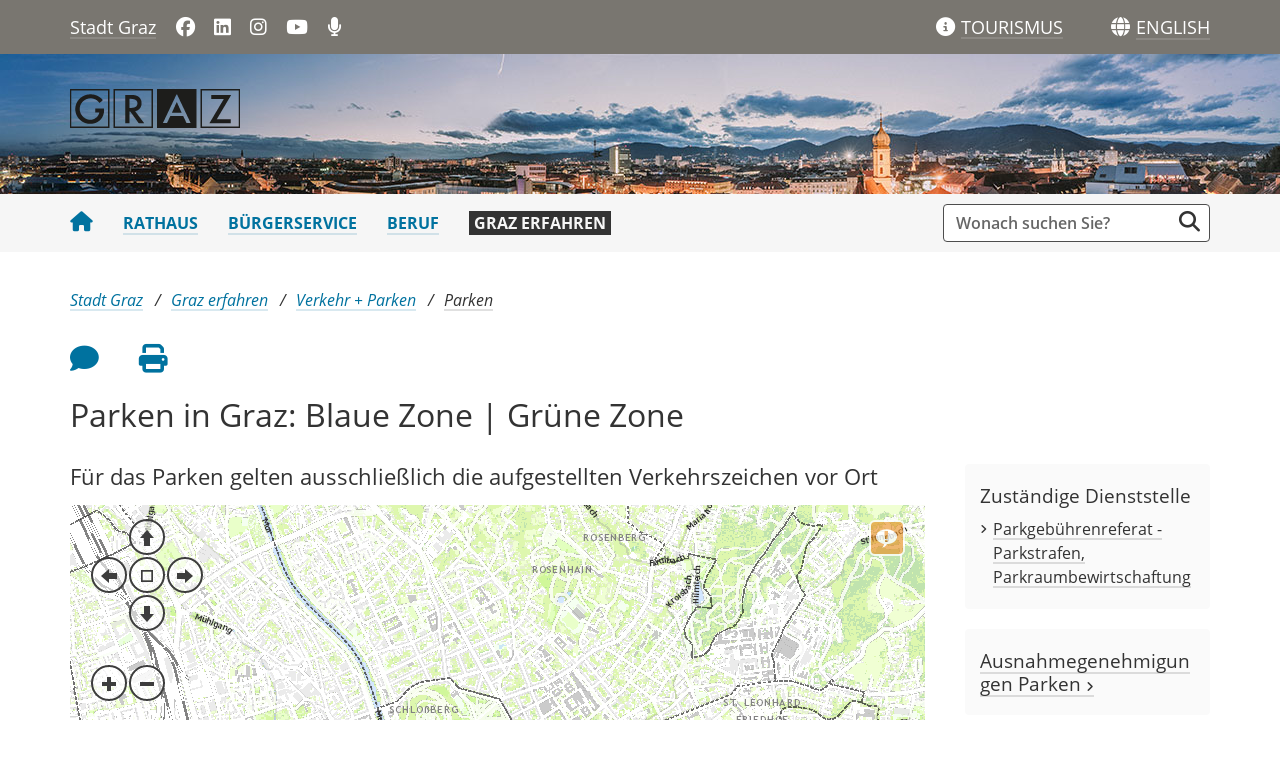

--- FILE ---
content_type: text/html;charset=UTF-8
request_url: https://www.graz.at/cms/beitrag/10072106/7922687/Parken_in_Graz_Blaue_Zone_%7C.html
body_size: 8892
content:
<!DOCTYPE html><html lang="de" class="spt">
<!-- icomedias Enterprise|CMS, content and information management by icomedias gmbh - http://icomedias.com/ -->
<head><meta http-equiv="Content-Type" content="text/html; charset=utf-8"><meta name="viewport" content="width=device-width, initial-scale=1"><title>Parken in Graz: Blaue Zone | Grüne Zone - Stadtportal der Landeshauptstadt Graz</title><meta name="description" content="Für die Grazerinnen und Grazer sowie Gäste unserer Stadt bieten wir eine spezielle Information zum Thema &amp;quot;Parken in Graz&amp;quot;"><meta name="keywords" content="Parken, Blaue Zonen, Straßenamt, Parkgebühren, Parkgebührenreferat, Parken auf der Straße, Kurzparkzonen, Bewohnerzonen, Ausnahmegenehmigung, Dr. Pobatschnig, Parkschein, Parkscheinautomaten, Strafe, Ausnahmebewilligung, Umweltparken, Umweltjeton, GESIG, Group 4, Parkscheinwerbung, Parkraumbewirtschaftung, Sonderregelungen, Bewohnerinnen, Unternehmerinnen, Dienstnehmerinnen, 21 Uhr, Stellplätze, Zonenübersicht, Parkplatz, Grüne Zonen, Parken in Graz, PSA, gebührenpflichtige Kurzparkzonen, Grüne Zone, Grüne Parkzone, Stadt Graz, Portal der Stadt Graz"><meta name="author" content="Stadtportal der Landeshauptstadt Graz, Graz-Straßenamt"><meta name="generator" content="ico-cms"><meta property="og:title" content="Parken in Graz: Blaue Zone | Grüne Zone"><meta property="og:type" content="website"><meta property="og:url" content="https://www.graz.at/cms/beitrag/10072106/7922687/Parken_in_Graz_Blaue_Zone_|.html"><meta property="og:image" content="https://www.graz.at/cms/bilder/22190/80/75/50/8d749fce/CMS_HinweistafelAnfang1.jpg?as_is=J"><meta property="og:description" content="Für die Grazerinnen und Grazer sowie Gäste unserer Stadt bieten wir eine spezielle Information zum Thema &amp;quot;Parken in Graz&amp;quot;
"><meta property="og:site_name" content="Stadtportal der Landeshauptstadt Graz"><meta property="og:locale" content="de_DE"><link href="/common/fonts/opensans/css/opensans.css?v=20251030" rel="stylesheet"><link href="/common/2025/fonts/fontawesome/css/allfacss.minified.css?v=20251030" rel="stylesheet"><link href="/common/2025/css/allcss.minified.css?v=20251030" rel="stylesheet"><link href="/common/2025/css/core-stadt.min.css?v=20251030" rel="stylesheet"><style>
    @media (min-width: 992px) {
        .header-bg-image {
        background-image: url(/cms/bilder/205987/80/0/0/181385a2/1920_140_Advent-Header_panorama_2.jpg);
        }
    }
</style><link rel="canonical" href="https://www.gps.graz.at/cms/beitrag/10072106/9154670/"><link href="https://www.graz.at/cms/ziel/8345527/DE/" type="application/rss+xml" rel="alternate" title="RSS 2.0 für Presseaussendungen"><script>
var _sitelang = 'DE';
var _cmscontext = '7922687';
</script><script src="/common/2025/scripts/allscripts.minified.js?v=20251030"></script><script src="/common/2025/scripts/script.js?v=20251030"></script><script>
window.PDFJS_LOCALE = {
 pdfJsWorker: "/common/3dfb/js/pdf.worker.js",
 pdfJsCMapUrl: "cmaps"
};
</script><script src="/common/3dfb/js/html2canvas.min.js?v=20251030"></script><script src="/common/3dfb/js/three.min.js?v=20251030"></script><script src="/common/3dfb/js/pdf.min.js?v=20251030"></script><script src="/common/3dfb/js/3dflipbook.min.js?v=20251030"></script><script src="/common/scripts/flipbook3d.js?v=20251030"></script><link href="/common/g/favicons/favicon.ico" rel="shortcut icon"><link href="/common/g/favicons/apple-icon-57x57.png" rel="apple-touch-icon" sizes="57x57"><link href="/common/g/favicons/apple-icon-60x60.png" rel="apple-touch-icon" sizes="60x60"><link href="/common/g/favicons/apple-icon-72x72.png" rel="apple-touch-icon" sizes="72x72"><link href="/common/g/favicons/apple-icon-76x76.png" rel="apple-touch-icon" sizes="76x76"><link href="/common/g/favicons/apple-icon-114x114.png" rel="apple-touch-icon" sizes="114x114"><link href="/common/g/favicons/apple-icon-120x120.png" rel="apple-touch-icon" sizes="120x120"><link href="/common/g/favicons/apple-icon-144x144.png" rel="apple-touch-icon" sizes="144x144"><link href="/common/g/favicons/apple-icon-152x152.png" rel="apple-touch-icon" sizes="152x152"><link href="/common/g/favicons/apple-icon-180x180.png" rel="apple-touch-icon" sizes="180x180"><link href="/common/g/favicons/android-icon-192x192.png" rel="icon" type="image/png" sizes="192x192"><link href="/common/g/favicons/favicon-32x32.png" rel="icon" type="image/png" sizes="32x32"><link href="/common/g/favicons/favicon-96x96.png" rel="icon" type="image/png" sizes="96x96"><link href="/common/g/favicons/favicon-16x16.png" rel="icon" type="image/png" sizes="16x16"><meta name="msapplication-TileColor" content="#ffffff"><meta name="msapplication-TileImage" content="/common/g/favicons/ms-icon-144x144.png"><meta name="theme-color" content="#ffffff"></head><body class="server_7535879 cms-beitrag link-styling Webseiten"><header><section id="accessible_statement" class="container-fluid px-0 d-print-none"><div class="row g-0"><div class="col"><div class="heading">Navigation und Service</div><a accesskey="0" title="[Alt+0] Zum Inhalt" href="/cms/beitrag/10072106/7922687/Parken_in_Graz_Blaue_Zone_%7C.html#ak-content" rel="nofollow">[Alt + 0] - Zum Inhalt</a><a accesskey="1" title="[Alt+1] Zur Startseite" href="/" target="_top" rel="nofollow">[Alt + 1] - Zur Startseite</a><a accesskey="2" title="[Alt+2] Zur Suche" href="/cms/beitrag/10072106/7922687/Parken_in_Graz_Blaue_Zone_%7C.html#search" rel="nofollow">[Alt + 2] - Zur Suche</a><a accesskey="3" title="[Alt+3] Zur Hautpnavigation" href="/cms/beitrag/10072106/7922687/Parken_in_Graz_Blaue_Zone_%7C.html#navbarNav" rel="nofollow">[Alt + 3] - Zur Navigation</a><a accesskey="4" title="[Alt+4] Kontakt" href="/cms/beitrag/10072106/7922687/Parken_in_Graz_Blaue_Zone_%7C.html#footer" rel="nofollow">[Alt + 4] - Kontakt</a></div></div></section><section class="container d-none d-print-block"><div class="row g-0"><section class="col-12"><figure><a href="/" target="_top"><img src="/common.ts/g/logo.png" alt="Link zur Startseite" title="Link zur Startseite" /></a></figure><br></section></div></section><div class="back-top d-print-none" title="Nach oben scrollen" role="button"><span class="fa-solid fa-arrow-circle-up fa-3x"></span></div><section class="container-fluid px-0 d-print-none header-main"><section class="container px-0 padding-md-device"><div class="row g-0"><section class="col-9 col-lg-6 servername-social-icons"><div class="navbar-toggler-wrapper d-lg-none"><button data-trigger="navbarNav" class="toggler" type="button" title="Menü einblenden"><span class="fa-solid fa-bars"></span></button></div><div class="servername"><a href="/" title="Stadt Graz" target="_top">Stadt Graz</a></div><div class="d-none d-lg-block social-icons"><a href="https://www.facebook.com/stadtgraz" title="Link öffnet ein neues Fenster: Facebook: Stadt Graz" target="_blank"><span class="fa fa-brands fa-facebook" aria-hidden="true"></span></a>
<a href="https://www.linkedin.com/company/stadt-graz/" title="Link öffnet ein neues Fenster: LinkedIn: Stadt Graz" target="_blank"><span class="fa fa-brands fa-linkedin" aria-hidden="true"></span></a>
<a href="http://www.instagram.com/stadtgraz" title="Link öffnet ein neues Fenster: Instagram: Stadt Graz" target="_blank"><span class="fa fa-brands fa-instagram" aria-hidden="true"></span></a>
<a href="https://www.youtube.com/user/stadtgraz" title="Link öffnet ein neues Fenster: YouTube: Stadt Graz" target="_blank"><span class="fa fa-brands fa-youtube" aria-hidden="true"></span></a>
<a href="https://www.graz.at/podcast" title="Podcast: Stadt Graz"><span class="fa fa-solid fa-microphone" aria-hidden="true"></span></a></div></section><section class="col-3 col-lg-6 gtg-translate"><ul><li class="list-gtg"><a href="https://www.graztourismus.at" title="Link öffnet ein neues Fenster: Graz Tourismus" target="_blank"><span class="fa-solid fa-info-circle tourismus" aria-hidden="true"></span></a><a href="https://www.graztourismus.at" title="Link öffnet ein neues Fenster: Graz Tourismus" target="_blank" class="link-underline-text-dark-bg"><span class="d-none d-lg-block wording">TOURISMUS</span></a></li><li class="goog-language-show-hide"><span class="fa-solid fa-globe language-icon" title="Sprachen"></span><span title="Übersetzen" aria-label="ENGLISH" role="button" class="link-underline-text-dark-bg"><span class="d-none d-lg-block wording language-text">ENGLISH</span></span></li><li class="goog-translate-content"><span class="fa fa-caret-up fa-2x arrow-up" aria-hidden="true"></span><span class="fa fa-times fa-2x close-translate-layer goog-language-show-hide" aria-hidden="true" title="Schließen"></span><div class="translate-text">Verwenden Sie Google, um die Website zu übersetzen. Wir übernehmen keine Verantwortung für die Genauigkeit der Übersetzung.</div><div id="google_translate_element"></div></li></ul></section></div></section></section><section class="container-fluid px-0 d-print-none header-bg-image"><section class="container px-0 padding-md-device"><div class="row g-0"><section class="col-12 logo"><figure><a href="/" target="_top"><img src="/common.ts/g/logo.png" alt="Link zur Startseite" title="Link zur Startseite" /></a></figure></section></div></section></section></header><section class="container-fluid px-0 main-menu"><section class="container px-0 d-print-none padding-md-device"><div class="search-wrapper-top no-collapse" id="search"><form action="/cms/goto.php" method="get" title="Stichwortsuche" role="search"><input type="hidden" name="to" value="suche"><input type="hidden" name="sort" value="0"><input type="hidden" name="c" value="101-;!9708159"><input type="hidden" name="hits" value="10"><input type="hidden" name="limit" value="J"><input type="hidden" name="typ" value="7,8,9,10,25"><input type="hidden" name="topstyle" value="N"><label for="qu" class="hidden-accessibility">Suche</label><input type="search" class="form-control input" placeholder="Wonach suchen Sie?" value="" id="qu" name="qu" aria-label="Suchbegriff global"><button class="fa fa-search" title="Suche starten" aria-label="Suche starten"></button></form></div><nav id="navbarNav" class="navbar navbar-expand-lg mobile-offcanvas" aria-label="Primary"><div class="menu-wrapper"><div class="offcanvas-header"><div class="row g-0"><section class="col-9 logo-mobile"><figure><a href="/" target="_top"><img src="/common.ts/g/logo.png" alt="Link zur Startseite" title="Link zur Startseite" /></a></figure></section><section class="col-3"><span class="btn-close-menu float-end" title="Menü ausblenden"><i class="fa-solid fa-circle-xmark fa-2xl"></i></span></section></div></div><ul class="nav navbar-nav" id="menu-mainnav"><li><a href="/" title="Stadt Graz" target="_top" class="home"><span class="fa fa-home" aria-hidden="true"></span></a></li><li><a href="/cms/ziel/7535902/DE/" title="Rathaus" target="_top">Rathaus</a></li><li><a href="/cms/ziel/7535916/DE/" title="Bürgerservice" target="_top">Bürgerservice</a></li><li><a href="/cms/ziel/7535930/DE/" title="Beruf" target="_top">Beruf</a></li><li><a href="/cms/ziel/7535944/DE/" title="Graz erfahren" target="_top" class="active">Graz erfahren</a><div role="navigation" aria-label="Secondary" class="d-lg-none"><ul class="nav menu-top-sub"><li><a href="/cms/ziel/7536053/DE/" title="Stadtplan" target="_top" class="">Stadtplan</a></li><li><a href="/cms/ziel/7712623/DE/" title="Verkehr + Parken" target="_top" class="active">Verkehr + Parken</a></li><li><a href="/cms/ziel/7712636/DE/" title="Sehenswertes" target="_top" class="">Sehenswertes</a></li><li><a href="/cms/ziel/7712649/DE/" title="Kultur" target="_top" class="">Kultur</a></li><li><a href="/cms/ziel/7712662/DE/" title="Sport + Naherholung" target="_top" class="">Sport + Naherholung</a></li><li><a href="/cms/ziel/7747212/DE/" title="Märkte" target="_top" class="">Märkte</a></li><li><a href="/cms/ziel/7712688/DE/" title="Über Graz" target="_top" class="">Über Graz</a></li><li><a href="/cms/ziel/7712701/DE/" title="Barrieren abbauen" target="_top" class="">Barrieren abbauen</a></li></ul></div></li></ul><section class="col-12 social-icons-mobile d-lg-none"><a href="https://www.facebook.com/stadtgraz" title="Link öffnet ein neues Fenster: Facebook: Stadt Graz" target="_blank"><span class="fa fa-brands fa-facebook" aria-hidden="true"></span></a>
<a href="https://www.linkedin.com/company/stadt-graz/" title="Link öffnet ein neues Fenster: LinkedIn: Stadt Graz" target="_blank"><span class="fa fa-brands fa-linkedin" aria-hidden="true"></span></a>
<a href="http://www.instagram.com/stadtgraz" title="Link öffnet ein neues Fenster: Instagram: Stadt Graz" target="_blank"><span class="fa fa-brands fa-instagram" aria-hidden="true"></span></a>
<a href="https://www.youtube.com/user/stadtgraz" title="Link öffnet ein neues Fenster: YouTube: Stadt Graz" target="_blank"><span class="fa fa-brands fa-youtube" aria-hidden="true"></span></a>
<a href="https://www.graz.at/podcast" title="Podcast: Stadt Graz"><span class="fa fa-solid fa-microphone" aria-hidden="true"></span></a></section></div></nav></section></section><main><section class="container-fluid px-0 maincontent-background" id="ak-content"><section class="container px-0 padding-md-device maincontent" role="main"><div class="row g-0"><section class="col-12"><div class="path-buttons-title"><div class="row g-0 path d-print-none"><ol class="breadcrumb"><li class="sr-only">Sie sind hier:</li><li><a href="/" target="_top" title="Stadt Graz">Stadt Graz</a></li><li><a href="/cms/ziel/7535944/DE/" target="_top" title="Graz erfahren">Graz erfahren</a></li><li><a href="/cms/ziel/7712623/DE/" target="_top" title="Verkehr + Parken">Verkehr + Parken</a></li><li class="active"><a href="/cms/ziel/7922687/DE/" target="_top" title="Parken">Parken</a></li></ol></div><div class="row g-0 buttons-social-article clearfix d-print-none"><input type="hidden" id="social_title" name="social_title" value="Parken in Graz: Blaue Zone | Grüne Zone - Stadtportal der Landeshauptstadt Graz"><input type="hidden" id="social_url" name="social_url" value="https://www.graz.at/cms/beitrag/10072106/7922687/Parken_in_Graz_Blaue_Zone_|.html"><section class="col-12 buttons-social"><ul class="clearfix"><li class="vorlesen-wrappper"><a href="#" title="Seite vorlesen" class="icons vorlesen-button" id="vorlesen-icon" rel="nofollow"><span class="sr-only">Seite vorlesen</span><span class="fa fa-volume-up fa-2xl"></span></a></li><li><a href="#" title="Feedback an Autor:in" class="icons" data-bs-toggle="modal" data-bs-target="#feedback-dialog" rel="nofollow"><span class="sr-only">Feedback an Autor</span><span class="fa fa-comment fa-2xl"></span></a></li><li><a href="javascript:window.print();" title="Seite drucken" class="icons"><span class="sr-only">Seite drucken</span><span class="fa fa-print fa-2xl"></span></a></li><script><!--
                    $(function() {
                        var url = encodeURIComponent($('#social_url').val());
                        var title = encodeURIComponent($('#social_title').val()); 
                        $('#social_fb_share').attr('href', 'https://www.facebook.com/sharer.php?u=' + url + '&t=' + title);
                        $('#social_twitter').attr('href', 'https://twitter.com/home?status=' + title + '%20' + url);
                        $('#social_linkedin').attr('href', 'https://www.linkedin.com/sharing/share-offsite/?url=' + url + '&title=' + title);
                    });
                    --></script></ul><div id="readspeaker_button1" class="rs_skip rsbtn rs_preserve"><a rel="nofollow" class="rsbtn_play" accesskey="L" title="Text vorlesen" href="//app-eu.readspeaker.com/cgi-bin/rsent?customerid=9436&amp;lang=de_de&amp;readclass=vorlesen&amp;url=https://www.graz.at/cms/beitrag/10072106/7922687/"><span class="rsbtn_left rsimg rspart"><span class="rsbtn_text"><span>Vorlesen</span></span></span><span class="rsbtn_right rsimg rsplay rspart"></span></a></div></section></div><div class="modal fade" id="feedback-dialog" data-root="2025" tabindex="-1" role="dialog" aria-hidden="true" data-articleid="10072106" data-contextid="7922687"><div class="modal-dialog" role="document"><div class="modal-content"><div class="modal-header"><h5 class="modal-title" id="feedbackModalLabel">Feedback zu diesem Beitrag verschicken</h5><button type="button" class="btn-close fa-solid fa-circle-xmark fa-2xl" data-bs-dismiss="modal" aria-label="Close"></button></div><div class="modal-body cms-dialog-placeholder"></div><div class="modal-footer"><button type="button" class="btn btn-secondary submit focus">Verschicken</button></div></div></div></div><h1 class="vorlesen">Parken in Graz: Blaue Zone | Grüne Zone</h1></div></section></div><div class="row g-0"><section class="col-lg-9" id="middle-content"><div class="content-area white"><div class="txtblock-wrapper vorlesen clearfix"><a id="tb1" class="hide_txt_anchor"></a><h2>Für das Parken gelten ausschließlich die aufgestellten Verkehrszeichen vor Ort</h2><div class="txtblock-content standard"><div class="webcare-graz-karten" data-url="https://geodaten.graz.at/WebOffice/client_mapwidget/default.jsp?baseURL=https://geodaten.graz.at/WebOffice&amp;project=parkzonen&amp;combined_req=true&amp;startmode=MAPTIP&amp;map_adv=true&amp;activetools=NAVIGATION%20MAPTIP&amp;scale=25000" data-width="300" data-height="150">&nbsp;</div>
<p style="text-align: left;"><a title="Vollversion Online-Karte Parkzonen" href="https://geodaten.graz.at/WebOffice/synserver?project=parkzonen&client=flex"  target="_blank">Zur Vollversion-Karte Parkzonen &gt;</a></p></div></div><div class="txtblock-wrapper vorlesen clearfix"><a id="tb2" class="hide_txt_anchor"></a><h2>Blaue Kurzparkzone</h2><div class="txtblock-content wichtig clearfix"><div class="figure-wrapper rechts"><figure><img src="/cms/bilder/55040/80/75/113/eb2a5c0a/KZAnfang.gif" alt="Blaue Zone" title="Blaue Zone " class="img-txtblock rs_skip"></figure><figure><img src="/cms/bilder/55041/80/75/114/fb47bbd7/KZEndegif.gif" alt="Blaue Zone, Ende" title="Blaue Zone, Ende " class="img-txtblock rs_skip"></figure></div><p><strong>Geltungszeit (Geb&uuml;hrenpflicht):</strong> <br /> &bull;&nbsp;werktags, Montag - Freitag, von 9-20 Uhr und Samstag von 9-13 Uhr<br /> &bull;&nbsp;Ausnahme: Europaplatz (vor dem Hauptbahnhof), t&auml;glich von 8-22 Uhr</p>
<p><strong>Parkdauer:</strong><br /> &bull;&nbsp;Maximale Parkdauer: 3 Stunden<br /> &bull;&nbsp;Ausnahme: Europaplatz (vor dem Hauptbahnhof): 1 Stunde<br /> &bull;&nbsp;Ausnahme: Kaiser-Josef-Platz, Schl&ouml;gelgasse und Lendplatz: 1,5 Stunden</p>
<p><strong>Parkgeb&uuml;hr:</strong><br /> &bull;&nbsp;Mindestgeb&uuml;hr (30 Minuten): 1,30 Euro zahlbar in 10-Cent-Schritten bis zur max. Parkdauer<br /> &bull;&nbsp;Zahlbar bei allen Parkscheinautomaten mit blauem Hinweiszeichen</p>
<p><strong>Kennzeichnung:</strong><br /> Die fl&auml;chendeckende Kurzparkzone ist durch Stra&szlig;enverkehrszeichen an allen Ein- und Ausfahrten zum Zonengebiet bzw. stra&szlig;enabschnittsweise gekennzeichnet. Innerhalb&nbsp;dieser Zonen&nbsp;sind keine gesonderten Verkehrszeichen aufgestellt. Die Anbringung blauer Bodenmarkierungen (Haken) dient nur als Orientierungshilfe; rechtsverbindlich ist ausschlie&szlig;lich die Beschilderung.</p>
<p><a title="Übersicht Kurzparkzonen (Blaue Zone)" href="?cms_nearest=10027488"  target="_top">&Uuml;bersicht Kurzparkzonen (Blaue Zonen)</a></p>
<p><a title="Ausnahmegenehmigungen - Blaue Zone" href="/cms/ziel/7925195/DE"  target="_top">Ausnahmegenehmigung Kurzparkzonen</a></p></div></div><div class="txtblock-wrapper vorlesen clearfix"><a id="tb3" class="hide_txt_anchor"></a><h2>Grüne Parkzone</h2><div class="txtblock-content wichtig clearfix"><div class="figure-wrapper rechts"><figure><img src="/cms/bilder/22190/80/75/50/8d749fce/CMS_HinweistafelAnfang1.jpg" alt="Grüne Zone" title="Grüne Zone " class="img-txtblock rs_skip"></figure><figure><img src="/cms/bilder/22191/80/75/50/8c678a52/CMS_HinweistafelEnde1.jpg" alt="Grüne Parkzone, Tafel" title="Grüne Parkzone, Tafel " class="img-txtblock rs_skip"></figure></div><p><strong>Geltungszeit (Geb&uuml;hrenpflicht):</strong> <br /> &bull;&nbsp;&nbsp;werktags, Montag - Freitag, von 9-20 Uhr</p>
<p><strong>Parkdauer:</strong><br /> &bull;&nbsp;&nbsp;Zeitlich unbeschr&auml;nktes Parken.</p>
<p><strong>Parkgeb&uuml;hr:</strong><br /> &bull;&nbsp;&nbsp;Mindestgeb&uuml;hr (halbe Stunde): 1 Euro&nbsp;zahlbar in 10-Cent-Schritten bis zur&nbsp;gew&uuml;nschten Parkdauer<br /> &bull;&nbsp;&nbsp;Tagesticket: 11 Euro, 2-Tagesticket: 22 Euro, im Voraus f&uuml;r bis zu 5 Tage (in gro&szlig;en M&uuml;nzeinheiten)<br /> &bull;&nbsp;&nbsp;Zahlbar bei allen Parkscheinautomaten mit gr&uuml;nem Hinweiszeichen&nbsp;<br />&nbsp;&nbsp;&nbsp;&nbsp;</p>
<p><strong>Kennzeichnung:</strong><br /> Die gr&uuml;ne Parkzone wird durch Hinweistafeln an allen Ein- und Ausfahrten zum Zonengebiet bzw. stra&szlig;enabschnittsweise gekennzeichnet. Innerhalb der fl&auml;chendeckenden Parkzonen sind keine gesonderten Hinweiszeichen aufgestellt. Die Anbringung gr&uuml;ner Bodenmarkierungen (Haken) dient nur als Orientierungshilfe; rechtsverbindlich ist ausschlie&szlig;lich die Beschilderung.</p>
<p><a title="Übersicht Grüne Parkzonen" href="?cms_nearest=10065936"  target="_top">&Uuml;bersicht Gr&uuml;ne Parkzonen</a></p>
<p><a title="Ausnahmegenehmigungen - Grüne Zone" href="/cms/ziel/7930382/DE"  target="_top">Ausnahmegenehmigung Gr&uuml;ne Parkzone</a></p>
<p><a title="Grüne Zone: Monats-/Jahrespauschalkarte" href="?cms_nearest=10142511"  target="_top">Monats- und Jahrespauschalkarte Gr&uuml;ne Parkzone </a>f&uuml;r BesucherInnen, PendlerInnen etc.&nbsp;</p></div></div><div class="txtblock-wrapper vorlesen clearfix"><a id="tb4" class="hide_txt_anchor"></a><h2>Gut zu wissen</h2><div class="txtblock-content wichtig"><ul>
<li><strong>Entfernen</strong> Sie bitte abgelaufene Automatenparkscheine.</li>
<li>Der <strong>Abriss</strong> dient als Erinnerung, wann die bezahlte Parkzeit endet.</li>
<li>Au&szlig;erhalb der geb&uuml;hrenpflichtigen Zeiten k&ouml;nnen Sie einen Parkschein f&uuml;r den n&auml;chsten geb&uuml;hrenpflichtigen Zeitraum <strong>im Voraus</strong> <strong>l&ouml;sen</strong>.&nbsp;</li>
<li><strong>Toleranzzeit:</strong> Ab der 13. Minute stellen wir eine Organstrafverf&uuml;gung &uuml;ber 25 Euro aus. Die Toleranzzeit gilt nicht nur beim Ausstellen Ihres&nbsp;Parkscheines, sondern auch bei &Uuml;berschreiten der bezahlten Parkdauer.&nbsp;</li>
<li><strong>Parkzeit verl&auml;ngern: </strong>Ihr Termin dauert l&auml;nger als geplant und Ihr Parkschein l&auml;uft in K&uuml;rze ab? Damit Sie den Termin nicht beenden m&uuml;ssen, erlauben wir das L&ouml;sen eines weiteren Parkscheins als Ausnahmeservice. Wichtig: Bitte l&ouml;sen Sie den neuen Parkschein unbedingt vor dem Ablaufen des alten, und hinterlegen Sie ihn zus&auml;tzlich in Ihrem Fahrzeug. Die Parkdauer muss l&uuml;ckenlos sein und darf insgesamt die h&ouml;chstzul&auml;ssige Kurzparkdauer nicht &uuml;berschreiten.</li>
<li><strong>Info-Aktion</strong><br /> Wenn wir&nbsp;neue Kurzparkzonen oder Gr&uuml;ne Parkzonen einrichten, lassen wir Ihnen eine Woche Zeit zum Eingew&ouml;hnen. Sollten Sie in einer solchen Parkzone parken, erhalten Sie keine Organstrafverf&uuml;gung, sondern wir stecken Ihnen eine kurze Information hinter den Scheibenwischer - als kleine Erinnerung.</li>
</ul></div></div><div class="txtblock-wrapper vorlesen clearfix"><a id="tb5" class="hide_txt_anchor"></a><h2>Handy-Parken</h2><div class="txtblock-content wichtig clearfix"><div class="figure-wrapper rechts"><figure><img src="/cms/bilder/123312/80/75/92/dc48847c/Logo_%20Handyparken.png" alt="Handyparken - Logo" title="Handyparken - Logo " class="img-txtblock rs_skip"></figure></div><p>Bargeldlos, praktisch, minutengenau ab der 31. Minute.<br /> So funktioniert <a title="Handyparken in Graz" href="?cms_nearest=10152667"  target="_top">Handyparken</a>.</p>
<p><strong>Vorteile:</strong></p>
<ul>
<li>nur tats&auml;chlich ben&ouml;tigte Parkzeit wird bezahlt; Ersparnis durch Echtzeitabrechnung</li>
<li>die ben&ouml;tigte Parkzeit muss nicht im Vorhinein bestimmt werden (ideal f&uuml;r Kunden- u. Arztbesuche, Eink&auml;ufe etc.)</li>
<li>keine Kleingeldsuche</li>
<li>Entfall des Weges zum und vom Parkscheinautomaten</li>
</ul></div></div><div class="txtblock-wrapper vorlesen clearfix"><a id="tb6" class="hide_txt_anchor"></a><h2>Parkmünzen</h2><div class="txtblock-content wichtig clearfix"><div class="figure-wrapper rechts"><figure><img src="/cms/bilder/22195/80/75/74/b4fc7ad9/parkjeton_s.gif" alt="Parkmünze Beispiel" title="Parkmünze Beispiel " class="img-txtblock rs_skip"></figure></div><p>Sie k&ouml;nnen w&auml;hrend der Parteienverkehrszeiten an der Kasse im Referat f&uuml;r Parkraumbewirtschaftung, Keesgasse 6, Parkm&uuml;nzen zum Preis von 2,60 Euro pro St&uuml;ck erwerben. Die Parkm&uuml;nze mit der Aufschrift "1 Stunde" entspricht 60 Minuten Parken in den geb&uuml;hrenpflichtigen Kurzparkzonen und&nbsp;78 Minuten Parken in den Gr&uuml;nen Parkzonen.</p></div></div><div class="cms-article-links d-print-none"><h3>Mehr zum Thema</h3><div class="content"><ul class="links-all"><li class="target_top"><a href="?cms_nearest=10176957" target="_top" title="">Garagen in Graz </a></li><li class="target_top"><a href="?cms_nearest=10176964" target="_top" title="">P+R Standorte</a></li></ul></div></div><div class="row g-0 rating d-print-none"><section class="col-12"><h3>War diese Information für Sie nützlich?</h3><p class="header maynotrate small">Danke für Ihre Bewertung. Jeder Beitrag kann nur einmal bewertet werden.</p><div class="ratingDiv" data-webRating="0" data-webRatingN="0"></div><script>
                    $(document).ready(function() {
                        var myRating = new CmsRating('10072106'); 				
                    });			
                </script><p class="percentage small">Die durchschnittliche Bewertung dieses Beitrages liegt bei <span class="rating-result"></span> (<span class="rating-number"></span> Bewertungen).</p></section></div></div></section><section class="col-lg-3 d-print-none" id="right-content"><section class="col-12 right"><div class="cms-container"><h3>Zuständige Dienststelle</h3><div class="content"><ul><li><a href="?cms_nearest=10280786" title="Parkgebührenreferat - Parkstrafen, Parkraumbewirtschaftung">Parkgebührenreferat - Parkstrafen, Parkraumbewirtschaftung</a></li></ul></div></div></section><section class="col-12 right"><div class="cms-container"><h3><a href="/cms/ziel/7932131/DE" target="_top" title="Link zu: Ausnahmegenehmigungen Parken">Ausnahmegenehmigungen Parken <span class="fa fa-angle-right small-angle" aria-hidden="true"></span></a></h3></div></section><section class="col-12 right"><div class="cms-container"><h3><a href="https://www.graz.at/cms/beitrag/10406752/8106444/" target="_top" title="Link zu: Innenstadt: Sondertarife für Anrainer:innen">Innenstadt: Sondertarife für Anrainer:innen <span class="fa fa-angle-right small-angle" aria-hidden="true"></span></a></h3><div class="content"><a href="/cms/beitrag/10406752/12604194/"><img src="/cms/bilder/200640/80/0/0/19353e00/parken_690x460.jpg" alt="Sondertarife Innenstadt
© Adobe Stock/sester1848" title="Sondertarife Innenstadt
© Adobe Stock/sester1848" /></a>
</div></div></section><section class="col-12 right"><div class="cms-container"><h3><a href="https://dauerparken.at" target="_blank" title="Link zu: Dauerparken in Graz">Dauerparken in Graz <span class="fa fa-angle-right small-angle" aria-hidden="true"></span></a></h3><div class="content"><img src="/cms/bilder/200641/80/0/0/ef1d5e49/AdobeStock_87357649_Majorosl66_690x350.jpg" alt="Dauerparken in Graz
© Adobe Stock/Majorosl66" title="Dauerparken in Graz
© Adobe Stock/Majorosl66" /></div></div></section></section></div></section></section></main><footer class="container-fluid px-0 d-print-none"><div id="footer" class="container-fluid px-0"><a data-bs-toggle="collapse" href="#collapseFooterInfo" aria-expanded="false" aria-controls="collapseFooterInfo" class="d-lg-none footer-collapse"><strong>Weitere Links</strong><span class="fa-solid fa-arrow-circle-down icon" aria-hidden="true"></span></a><div class="container px-0 collapse d-lg-block padding-md-device wrapper" id="collapseFooterInfo"><div class="row g-0"><ul class="col-12 col-lg-4">
    <li>Quicklinks</li>
<li><a href="/cms/beitrag/10303721/8425359/" title="Kontaktformular" target="_top">Kontaktformular</a></li>
<li><a href="/cms/beitrag/10298698/7535879/" title="Feedback" target="_top">Feedback zu graz.at</a></li>
<li><a href="/cms/ziel/7536192/" title="Telefonbuch" target="_top">Telefonbuch der Stadt Graz</a></li>		
<li><a href="/cms/beitrag/10019383/7743948" title="Ämter">Ämter + Politik</a></li>		
<li><a href="/cms/ziel/7852714/DE/" title="News" target="_top">News + Presse</a></li>
<li><a href="/cms/ziel/7686349/DE/" title="Sicherheit + Notfälle" target="_top">Sicherheit + Notfälle</a></li>
<li><a href="/cms/ziel/7712623/DE/" title="Verkehr + Parken" target="_top">Verkehr + Parken</a></li>
<li><a href="/cms/ziel/7764656/DE" title="Jobs" target="_top">Offene Stellen</a></li>
<li><a href="/cms/ziel/7536053/DE/" title="Stadtpläne" target="_top">Stadtpläne</a></li>
<li><a href="/cms/beitrag/10295876/8115447/" title="Barrierefreier Stadtplan" target="_top">Stadtplan barrierefrei</a></li>        	
<li><a href="/sitemap" title="Sitemap" target="_top">Sitemap</a></li>
</ul>

<ul class="col-12 col-lg-4">
    <li>Weitere Websites</li>
<li><a href="http://www.digitalestadt.graz.at" title="Link öffnet ein neues Fenster: Digitale Stadt" target="_blank">digitalestadt.graz.at</a></li>
<li><a href="http://www.sicherheit.graz.at" title="Link öffnet ein neues Fenster: Graz sorgt vor" target="_blank">sicherheit.graz.at</a></li>
<li><a href="http://www.cityofdesign.graz.at" title="Link öffnet ein neues Fenster: Graz City of Design" target="_blank">cityofdesign.graz.at</a></li>
<li><a href="http://www.feuerwehr.graz.at" title="Link öffnet ein neues Fenster: Feuerwehr Graz" target="_blank">feuerwehr.graz.at</a></li>
<li><a href="http://www.filmcommissiongraz.at/" title="Link öffnet ein neues Fenster: film commission graz" target="_blank">filmcommissiongraz.at</a></li>
<li><a href="http://www.gbg.graz.at" title="Link öffnet ein neues Fenster: Gebäude- und Baumanagement Graz" target="_blank">gbg.graz.at</a></li>
<li><a href="http://www.ggz.graz.at" title="Link öffnet ein neues Fenster: Geriatrische Gesundheitszentren Graz" target="_blank">ggz.graz.at</a></li>
<li><a href="http://www.gps.graz.at" title="Link öffnet ein neues Fenster: Grazer Parkraum- und Sicherheitsservice" target="_blank">gps.graz.at</a></li>	    
<li><a href="http://www.grazmuseum.at" title="Link öffnet ein neues Fenster: GrazMuseum" target="_blank">grazmuseum.at</a></li>   
<li><a href="https://rad.graz.at" title="Link öffnet ein neues Fenster: Rad Graz" target="_blank">rad.graz.at</a></li>         
<li><a href="https://www.holding-graz.at/de/" title="Link öffnet ein neues Fenster: Holding Graz" target="_blank">holding-graz.at</a></li>
<li><a href="http://www.immobilien.graz.at" title="Link öffnet ein neues Fenster: Immobilien Graz" target="_blank">immobilien.graz.at</a></li>
<li><a href="http://www.kultur.graz.at" title="Link öffnet ein neues Fenster: Kultur Graz" target="_blank">kultur.graz.at</a></li> 
<li><a href="http://www.mitgestalten.graz.at" title="Link öffnet ein neues Fenster: Graz mitgestalten" target="_blank">mitgestalten.graz.at</a></li>           
<li><a href="http://murinselgraz.at/de/" title="Link öffnet ein neues Fenster: Murinsel Graz" target="_blank">murinselgraz.at</a></li>            
<li><a href="http://www.umwelt.graz.at" title="Link öffnet ein neues Fenster: Umwelt Graz" target="_blank">umwelt.graz.at</a></li>            
<li><a href="https://www.wirtschaft.graz.at" title="Link öffnet ein neues Fenster: Wirtschaft Graz" target="_blank">wirtschaft.graz.at</a></li>
<li><a href="https://stadtbibliothek.graz.at" title="Link öffnet ein neues Fenster: Stadtbibliothek Graz" target="_blank">stadtbibliothek.graz.at</a></li>
<li><a href="https://www.klimaschutz.graz.at/" title="Link öffnet ein neues Fenster: Klimaschutz Graz" target="_blank">klimaschutz.graz.at</a></li>
<li><a href="https://kis.graz.at" title="Link öffnet ein neues Fenster: Klimainformationssystem" target="_blank">kis.graz.at</a></li>	    
<li><a href="https://digra.graz.at/" title="Link öffnet ein neues Fenster: Digitales Grazer Rathaus" target="_blank">digra.graz.at</a></li>
</ul>

<ul class="col-12 col-lg-4">
    <li>Folgen Sie uns</li>
    <li><span class="fa fa-brands fa-facebook-f" aria-hidden="true"></span><a href="https://www.facebook.com/stadtgraz" title="Link öffnet ein neues Fenster: Facebook: Stadt Graz" target="_blank">Stadt Graz</a></li>
<li><span class="fa fa-brands fa-facebook-f" aria-hidden="true"></span><a href="https://www.facebook.com/berufsfeuerwehrgraz" title="Link öffnet ein neues Fenster: Facebook: Berufsfeuerwehr Graz" target="_blank">Berufsfeuerwehr Graz</a></li>    
    <li><span class="fa fa-brands fa-facebook-f" aria-hidden="true"></span><a href="https://www.facebook.com/wirtschaftingraz" title="Link öffnet ein neues Fenster: Facebook: Wirtschaft in Graz" target="_blank">Wirtschaft in Graz</a></li>
        <li><span class="fa fa-brands fa-facebook-f" aria-hidden="true"></span><a href="https://www.facebook.com/GrazCityOfDesign" title="Link öffnet ein neues Fenster: Facebook: City of Design" target="_blank">City of Design</a></li>
<li><span class="fa fa-brands fa-facebook-f" aria-hidden="true"></span><a href="https://www.facebook.com/UmweltinGraz" title="Link öffnet ein neues Fenster: Facebook: Umwelt in Graz" target="_blank">Umwelt in Graz</a></li>   
<li><span class="fa fa-brands fa-facebook-f" aria-hidden="true"></span><a href="https://www.facebook.com/bifami.graz/" title="Link öffnet ein neues Fenster: Facebook: Bildung, Familie und Integration" target="_blank">Bildung, Familie und Integration</a></li>
<li><span class="fa fa-brands fa-facebook-f" aria-hidden="true"></span><a href="https://www.facebook.com/frauengraz/" title="Link öffnet ein neues Fenster: Facebook: Frauen in Graz" target="_blank">Frauen in Graz</a></li>
<li><span class="fa fa-brands fa-facebook-f" aria-hidden="true"></span><a href="https://www.facebook.com/SportstadtGraz/" title="Link öffnet ein neues Fenster: Facebook: Sportstadt Graz" target="_blank">Sportstadt Graz</a></li>
<li><span class="fa fa-brands fa-facebook-f" aria-hidden="true"></span><a href="https://www.facebook.com/wohnenstadtgraz/" title="Link öffnet ein neues Fenster: Facebook: Wohnen in Graz" target="_blank">Wohnen in Graz</a></li>
<li><span class="fa fa-brands fa-facebook-f" aria-hidden="true"></span><a href="https://www.facebook.com/stadtbibgraz/" title="Link öffnet ein neues Fenster: Facebook: Stadtbibliothek Graz" target="_blank">Stadtbibliothek Graz</a></li>
<li><span class="fa fa-brands fa-linkedin-in" aria-hidden="true"></span><a href="https://www.linkedin.com/company/stadt-graz/" title="Link öffnet ein neues Fenster: LinkedIn" target="_blank">Stadt Graz</a></li>		
<li><span class="fa-brands fa-x-twitter" aria-hidden="true"></span><a href="https://x.com/grazstadt" title="Link öffnet ein neues Fenster: X: @GrazStadt" target="_blank">@GrazStadt</a></li>        
        <li><span class="fa fa-brands fa-instagram" aria-hidden="true"></span><a href="https://www.instagram.com/stadtgraz/" title="Link öffnet ein neues Fenster: Instagram: @stadtgraz" target="_blank">Stadt Graz</a></li>
<li><span class="fa fa-brands fa-instagram" aria-hidden="true"></span><a href="https://www.instagram.com/wirtschaft_in_graz/" title="Link öffnet ein neues Fenster: Instagram: @wirtschaft_in_graz" target="_blank">Wirtschaft in Graz</a></li>
<li><span class="fa fa-brands fa-instagram" aria-hidden="true"></span><a href="https://www.instagram.com/fraueningraz" title="Link öffnet ein neues Fenster: Instagram: @fraueningraz" target="_blank">Frauen in Graz</a></li>
<li><span class="fa-solid fa-rss" aria-hidden="true"></span><a href="/rss" title="Link öffnet ein neues Fenster: RSS 2.0: Stadt Graz" target="_blank">RSS-Feed</a></li>
</ul></div></div></div><div id="footer-sub" class="container-fluid px-0"><div class="container px-0 padding-md-device"><div class="row g-0"><div class="col-lg-12"><ul>
    <li><a href="https://www.graz.at/cms/beitrag/10019398/7765258" title="Copyright Stadt Graz">© 2026 Stadt Graz</a></li>
    <li><a href="https://www.graz.at/impressum" title="Impressum Stadt Graz">Impressum</a></li>
    <li><a href="https://www.graz.at/datenschutz" title="Datenschutz Stadt Graz">Datenschutz</a></li>
    </ul></div></div></div></div></footer><!-- Piwik -->
<script>
if(document.cookie.indexOf("cookieconsent_status=allow") > -1) {
  var _paq = _paq || [];
  _paq.push(["trackPageView"]);
  _paq.push(["enableLinkTracking"]);

  (function() {
    var u=(("https:" == document.location.protocol) ? "https" : "http") + "://www.graz.at/piwik/";
    _paq.push(["setTrackerUrl", u+"piwik.php"]);
    _paq.push(["setSiteId", "1"]);
    var d=document, g=d.createElement("script"), s=d.getElementsByTagName("script")[0]; g.type="text/javascript";
    g.defer=true; g.async=true; g.src=u+"piwik.js"; s.parentNode.insertBefore(g,s);
  })();
}
</script>
<!-- End Piwik Code -->
<script>
/*<![CDATA[*/
(function() {
var sz = document.createElement('script'); sz.type = 'text/javascript'; sz.async = true;
sz.src = '//ssl.siteimprove.com/js/siteanalyze_89418.js';
var s = document.getElementsByTagName('script')[0]; s.parentNode.insertBefore(sz, s);
})();
/*]]>*/
</script>
<script src="https://webcachex-eu.datareporter.eu/loader/v2/cmp-load.js?url=a86c522e-04a6-4a92-a717-ec235e603cf7.r3PtlpQZ5q4q.Bz9" defer></script><div id="blueimp-gallery" class="blueimp-gallery blueimp-gallery-controls"><div class="slides"></div><h3 class="title">Bildergalerie</h3><div class="bildtext-wrapper small d-none d-lg-block"><span class="bildtext"></span></div><div class="download-image-link small"></div><a class="prev"><span class="fa fa-angle-left" aria-hidden="true"></span></a><a class="next"><span class="fa fa-angle-right" aria-hidden="true"></span></a><a class="close"><span class="fa fa-times" aria-hidden="true"></span></a><ol class="indicator"></ol></div><span class="mobile-screen-darken"></span><!--monitoring (c) icomedias.com--></body></html>


--- FILE ---
content_type: text/json;charset=UTF-8
request_url: https://www.graz.at/cms/rate.php
body_size: -811
content:
{"Success":true,"Error":null,"Data":{"Average":2.8174962292609353,"NumberOfRates":663,"HasRated":false}}

--- FILE ---
content_type: text/javascript
request_url: https://geodaten.graz.at/WebOffice/client_mapwidget/Scripts/SynServiceClient.js
body_size: 82659
content:
function global() {

    //******************************************************************
    //**************** MAP WIDGET VERSION NUMBER ***********************
    //******************************************************************
                        this.version = "109.3.0.202312071251";
    //******************************************************************

    this.std_mousewheel_direction = true; // direction of mousewheel (true means zoom in if you wheel the mouse to the screen, false the other direction)
    this.tolerance = 5; // default Pixel-Tolerance for Identify
    this.borderOffset = 15;
    this.menuOffset = 0;
    this.menuItemWidth = 30;
    this.menuDiff = 10;
    this.contextMenuOffset = 5;
    this.loadingDivWidth = 50;
    this.loadingDivHeight = 50;
    this.cursorDivWidth = 30;
    this.cursorDivHeight = 30;
    this.contextMenuWidth = 29;
    this.contextMenuHeight = 29;
    this.max_accuracy = 250; // max. used accuracy for LOCATION tool
    this.gpsScale = 1000; // scale used for GPS LOCATION tool

    this.licenseTimeout = 30000; // max. Timeout for license check in ms
    this.ftsOffset = 230;
    this.minFtsLength = 2; //default Input string length in order to call fts-request
    this.ftsTimeOut = 500; // default timeout in order to call fts-request after keypress

    this.valNaN = NaN;
    this.snap = false;
    this.snapWaitForServerResponse = false;  // This flag is used so if new request is send to server
    //, with new center dragging will stop ( else it generates wrong coordinates )
    this.useSnap = false;
    this.snapArea = 1500;
    this.snapID = "",
    this.showTiles = false;
    this.initScale = 1000;
    this.bufferActive = false;
    this.bufferDist = 100;
    this.sendBuffer = true;
    this.maptipDuration = 5000;
    this.showMaptip = true;
    this.failed = false;
    this.decimals = {
              separator: ".",
            groupseparator: "",
            general: 1,
              measure: 2,
              coord: 2
            };

    this.ModeEnum = {
            NORMAL: 0,
            CREATEPOINT: 1,
            MOVEPOINT: 2,
            LOCATION: 4,
            IDENTIFY: 8,
            SELECTLINE: 16,
            SELECTAREA: 32,
            FTS: 64,
            MAPTIP: 128,
            ADDREMOVE: 256,
            BUFFER: 512,
            REPMODEL: 1024,
            CREATE_CLICK: 2048,
            IDENTIFY_CLICK: 4096,
            EDIT_CLICK: 8192,
            CLICKINFO: 16384,
            IDENTIFY_LAYER: 32768,
            RASTER: 65536,
            CUSTOM: 131072,
            MEASURELINE: 262144,
            BASEMAP: 524288,
            BUFFERSELECT: 1048576,
            LINK_FIELD: 2097152
    };

    this.ActiveToolsEnum = {
            NONE: 0,
            CREATEPOINT: 1,
            MOVEPOINT: 2,
            IDENTIFY: 4,
            LOCATION: 8,
            NAVIGATION: 16,
            SELECTLINE: 32,
            SELECTAREA: 64,
            FTS: 128,
            MAPTIP: 256,
            ADDREMOVE: 512,
            BUFFER: 1024,
            REPMODEL: 2048,
            CREATE_CLICK: 4096,
            IDENTIFY_CLICK: 8192,
            EDIT_CLICK: 16384,
            CLICKINFO: 32768,
            IDENTIFY_LAYER: 65536,
            RASTER: 131072,
            CUSTOM: 262144,
            MEASURELINE: 524288,
            BASEMAP: 1048576,
            BUFFERSELECT: 2097152,
            LINK_FIELD: 4194304
    };

    this.touch = ( typeof TouchEvent != "undefined" && 'ontouchstart' in window ) ;
    this.mouse = !this.touch;
    this.gesture = ( this.touch && typeof TouchEvent != "undefined" && 'ongesturestart' in window ) ;
    this.iOS = ( navigator.platform.indexOf("iPhone") != -1 || navigator.platform.indexOf("iPad") != -1 || navigator.platform.indexOf("iPod") != -1 );
    this.android = ( navigator.userAgent.toLowerCase().indexOf( "android" ) != -1 );
    this.android_version = ( navigator.userAgent.toLowerCase().replace(/[" "]/g, "") );
    this.android_version = this.android_version.substr( this.android_version.indexOf("android")+7, 1 );

    this.inPanModeMouseDown = false; // helper flag for identifying panmode , set when mouse down and set false on mouse out
    this.inPanMode = false; // Will set to true when mouse down + mouse move fire , and set back to false on mouse up/leave

    this.sendActiveToolCB = false; //RR; #0036258 send Callback if an active tool is selected/deselected
    this.bmExtCallStr = "";
    this.bmParamSet = false;
    this.rasterAct = false;
    this.filterStr = "";
    this.rasterStr = "";
    this.actCustomId = "";
    this.showCustomMarker = false;
    this.usePageScroll = false;

    this.oldVersion = function() {

        var isOld = false;

        if (G.testCSS('MozBoxSizing')) {
            if (/Firefox[\/\s](\d+\.\d+)/.test(navigator.userAgent)){
                var ffversion = parseFloat(RegExp.$1)
                if (ffversion < 4)
                    return true;
            }
        }
        var isIE10 = false;
        var jscriptVersion = new Function("/*@cc_on return @_jscript_version; @*/")();
        if (jscriptVersion >= 10) {
            isOld = false;
            isIE10 = true;
        }

        // for all IE browsers < version 10
        if ((/*@cc_on!@*/false || G.testCSS('msTransform')) && !isIE10)
            isOld = true;

        if (Object.hasOwnProperty.call(window, "ActiveXObject") && !window.ActiveXObject) {
            isOld = false;
        }

      //check for compatibility mode for MSIE

        var value = {
                IsIE: false,
                TrueVersion: 0,
                ActingVersion: 0,
                CompatibilityMode: false
            };

        var trident = navigator.userAgent.match(/Trident\/(\d+)/);
        if (trident) {
            value.IsIE = true;
            value.TrueVersion = parseInt(trident[1], 10) + 4;
        }

        var msie = navigator.userAgent.match(/MSIE (\d+)/);
        if (msie) {
            value.IsIE = true;
            value.ActingVersion = parseInt(msie[1]);
        } else {
            value.ActingVersion = value.TrueVersion;
        }

        //If we have both a Trident and MSIE version number, see if they're different
        if (value.IsIE && value.TrueVersion > 0 && value.ActingVersion > 0) {
            //In compatibility mode if the trident number doesn't match up with the MSIE number
            value.CompatibilityMode = value.TrueVersion != value.ActingVersion;
        }

        if (value.CompatibilityMode && value.ActingVersion > 0) {
            if (value.ActingVersion < 10) {
                isOld = true;
            }
        }

        return isOld;
    };

    this.checkAndroidVersion = function () {
        var ua = navigator.userAgent.toLowerCase();
        var androidversion = parseFloat(ua.slice(ua.indexOf("android")+8));
        var isStandardBrowser = ua.indexOf("version") > -1;

        if(androidversion < 4.1 && isStandardBrowser) {
                 G.isOldAndroid = true;
                 mw.navigation.addMouseDownListener();
        }
    };

    this.isIE = function () {
          var myNav = navigator.userAgent.toLowerCase();
          return (myNav.indexOf('msie') != -1) ? parseInt(myNav.split('msie')[1]) : false;
    };

    this.testCSS = function(prop) {
        return prop in document.documentElement.style;
    };

    this.$ = function( id ) {
        return document.getElementById( id );
    };

    this.showLoad = function(show) {
        if (show) {
            loadingContainer.style.display = "block";
            loadingDiv.style.display = "block";
        }
        else {
            loadingContainer.style.display = "none";
            loadingDiv.style.display = "none";
        }

    };

    this.setStyle = function (el, width, height, left, top, round) {
        if (el == null) { return false;}

        var e = el;

        if (round) {
            e.style.width = Math.round(width).toString() + 'px';
            e.style.height = Math.round(height).toString() + 'px';
        } else {
            e.style.width = width.toString() + 'px';
            e.style.height = height.toString() + 'px';
        }
        if (top != null && left != null) {
            e.style.left = Math.round(left).toString() + 'px';
            e.style.top = Math.round(top).toString() + 'px';
        }
        return e;
    };

    this.getMultiParams = function (parameterName) {

        var caller = G.mwUrl;
        var questionMarkPos = caller.indexOf('?');
        var parameters = '';

        if (questionMarkPos > 0)
            parameters = caller.substring(questionMarkPos + 1);
        else
            parameters = '';

        var splitParameters = parameters.split('&');

        var multivalues = new Array();

        for (i=0; i<splitParameters.length;i++) {
            var parameter = splitParameters[i];
            var equalPos = parameter.indexOf('=');
            var paramName = '';

            if (equalPos > 0) {
                paramName = parameter.substring(0, equalPos);
                if (paramName.toUpperCase() == parameterName) {
                    multivalues.push(decodeURIComponent(parameter.substring(equalPos + 1)));
                }
            }
        }

        return multivalues;
    };

    this.param = function (parameterName, url, startsWith) {

        var caller;
        if (url == null) {
            caller = G.mwUrl;
        } else {
            caller = url;
        }

        var isStartsWith = (startsWith == null) ? false : startsWith;


        var questionMarkPos = caller.indexOf('?');
        var parameters = '';

        if (questionMarkPos > 0)
            parameters = caller.substring(questionMarkPos + 1);
        else
            parameters = '';

        var splitParameters = parameters.split('&');
        var val = null;

        for (var paraInx = 0; paraInx < splitParameters.length; paraInx += 1) {

            var parameter = splitParameters[paraInx];
            var equalPos = parameter.indexOf('=');
            var paramName = '';
            var paramValue = '';

            if (equalPos > 0) {
                paramName = parameter.substring(0, equalPos);
                paramValue = parameter.substring(equalPos + 1);
            }
            else {
                paramName = '';
                paramValue = '';
            }

            var matches;
            if (isStartsWith) {
                matches = paramName.toUpperCase().indexOf(parameterName.toUpperCase()) !== -1;
            } else {
                matches = paramName.toUpperCase() == parameterName.toUpperCase();
            }

            if (matches) {
                val = decodeURIComponent(paramValue);
                break;
            }

        }

        return val;
    };

    this.paramList = function () {

        var caller = G.mwUrl;
        var questionMarkPos = caller.indexOf('?');
        var parameters = '';

        if (questionMarkPos > 0)
            parameters = caller.substring(questionMarkPos + 1);
        else
            parameters = '';

        var splitParameters = parameters.split('&');
        var resultParameters = '';

        for (var paraInx = 0; paraInx < splitParameters.length; paraInx += 1) {
            var parameter = splitParameters[paraInx];
            var equalPos = parameter.indexOf('=');
            var paramName = '';
            var paramValue = '';

            if (equalPos > 0) {
                paramName = parameter.substring(0, equalPos);
                paramValue = parameter.substring(equalPos + 1);
            }
            else {
                paramName = '';
                paramValue = '';
            }

            if (paramName.toUpperCase() != "BASEURL" && paramName.toUpperCase() != "USER" &&
                    paramName.toUpperCase() != "CALLBACK" && paramName.toUpperCase() != "PASSWORD" &&
                    paramName.toUpperCase() != "X" && paramName.toUpperCase() != "Y" &&
                    paramName.toUpperCase() != "LAT" && paramName.toUpperCase() != "LON" &&
                    paramName.toUpperCase() != "SCALE" && paramName.toUpperCase() != "WIDTH" &&
                    paramName.toUpperCase() != "HEIGHT" && paramName.toUpperCase() != "PROJECT" &&
                    paramName.toUpperCase() != "MAP_ADV" && paramName.toUpperCase() != "MAPMARGIN" &&
                    paramName.toUpperCase() != "EDITLAYERID" && paramName.toUpperCase() != "EDITACTION" &&
                    paramName.toUpperCase() != "GEOMETRY" && paramName.toUpperCase() != "EDITKEYFIELD" &&
                    paramName.toUpperCase() != "EDITKEYVALUE" && paramName.toUpperCase() != "STARTMODE" &&
                    paramName.toUpperCase() != "MAPTRANSPARENCY" && paramName.toUpperCase() != "QUERY" &&
                    paramName.toUpperCase() != "RETURNKEY" && paramName.toUpperCase() != "GEOMETRY" &&
                    paramName.toUpperCase() != "CALLBACK_IDENTIFY_SL" && paramName.toUpperCase() != "KEYNAME" &&
                    paramName.toUpperCase() != "KEYVALUE" && paramName.toUpperCase() != "CALLBACK_CREATEPOINT" &&
                    paramName.toUpperCase() != "EDIT_TEMP_OID_MW" && paramName.toUpperCase() != "COMBINED_REQ" &&
                    paramName.toUpperCase() != "QUERY" && paramName.toUpperCase() != "CALLBACK_SEARCH_MW" &&
                    paramName.toUpperCase() != "QUERY_IDENTIFY_MW" && paramName.toUpperCase() != "RETURNKEY_IDENTIFY_MW" &&
                    paramName.toUpperCase() != "QUERY_CREATEPOINT_MW" && paramName.toUpperCase() != "RETURNKEY_CREATEPOINT_MW" && paramName.toUpperCase() != "CALLBACK_CREATEPOINT_MW" &&
                    paramName.toUpperCase() != "QUERY_MOVEPOINT_MW" && paramName.toUpperCase() != "RETURNKEY_MOVEPOINT_MW" && paramName.toUpperCase() != "CALLBACK_MOVEPOINT_MW" &&
                    paramName.toUpperCase() != "QUERY_SELECTLINE_MW" && paramName.toUpperCase() != "RETURNKEY_SELECTLINE_MW" &&
                    paramName.toUpperCase() != "CALLBACK_SELECTLINE_MW" && paramName.toUpperCase() != "QUERY_SELECTAREA_MW" &&
                    paramName.toUpperCase() != "RETURNKEY_SELECTAREA_MW" && paramName.toUpperCase() != "CALLBACK_SELECTAREA_MW" &&
                    paramName.toUpperCase() != "QUERY_FTS_MW" && paramName.toUpperCase() != "CALLBACK_FTS_MW" && paramName.toUpperCase() != "CALLBACK_MAPTIP_MW" &&
                    paramName.toUpperCase() != "CALLBACK_BUFFER_MW" && paramName.toUpperCase() != "BUFFER_RETURNKEY" &&
                    paramName.toUpperCase() != "BUFFERLAYERID" && paramName.toUpperCase() != "BUFFERDIST" && paramName.toUpperCase() != "BUFFER_INTERSECT" &&
                    paramName.toUpperCase() != "SNAP" && paramName.toUpperCase() != "CALLBACK_LOCATION_MW" &&
                    paramName.toUpperCase() != "CALLBACK_LOG" && paramName.toUpperCase() != "CLIENTLOG" &&
                    paramName.toUpperCase() != "GETVERSION_MW" && paramName.toUpperCase() != "ACTIVETOOLS" &&
                    paramName.toUpperCase() != "CALLBACK_GETVERSION_MW" && paramName.toUpperCase() != "GETVERSION" && paramName.toUpperCase() != "GEO_BOOKMARK" &&
                    paramName.toUpperCase() != "SENDQUERY" && paramName.toUpperCase() != "MAX_ACCURACY_MW" &&
                    paramName.toUpperCase() != "CLIENT_APP_REFERER" && paramName.toUpperCase() != "VIEW" && paramName.toUpperCase() != "CALLBACK_ERROR" &&
                    paramName.toUpperCase() != "CALLBACK_EXTCALLINFO" && paramName.toUpperCase() != "SENDBUFFER" &&
                    paramName.toUpperCase() != "RETAINADDREMOVESELECTION" && paramName.toUpperCase() != "BUFFERONCE" &&
                    paramName.toUpperCase() != "FTS_SEARCH" && paramName.toUpperCase() != "EDITLINKFIELD" && paramName.toUpperCase() != "EDITLINKQUERY" &&
                    paramName.toUpperCase() != "EDITTARGETFIELD" && paramName.toUpperCase() != "EDITLINK_CALLBACK" && paramName.toUpperCase() != "EDITFIELDS" &&
                    paramName.toUpperCase() != "EDITVALUES" && paramName.toUpperCase() != "LINKED_VIEW" && paramName.toUpperCase() != "CALLBACK_ACTIVE_TOOL" &&
                    paramName.toUpperCase() != "CALLBACK_CLICKINFO_MW" && paramName.toUpperCase() != "CALLBACK_IDENTIFYLAYER_MW" &&
                    paramName.toUpperCase() != "QUERY_RASTER_MW" && paramName.toUpperCase() != "KEYNAME_RASTER_MW" && paramName.toUpperCase() != "KEYVALUE_RASTER_MW" &&
                    paramName.toUpperCase() != "RETURNKEY_RASTER_MW" && paramName.toUpperCase() != "SUBACTION" && paramName.toUpperCase() != "SHOWLASTCLICK" &&
                    paramName.toUpperCase() != "SUPPRESSLIST" && paramName.toUpperCase() != "SUPPRESSRESULT" && paramName.toUpperCase() != "CALLBACK_VIEWCHANGE" &&
                    paramName.toUpperCase() != "QUERY_BUFFERSELECT_MW" && paramName.toUpperCase() != "RETURNKEY_BUFFERSELECT_MW" && paramName.toUpperCase() != "BUFFERLAYERIDS" &&
                    paramName.toUpperCase() != "BUFFERSELECTDIST" && paramName.toUpperCase() != "CALLBACK_BUFFERSELECT_MW" && paramName.toUpperCase() != "UMFALLBACK" &&
                    paramName.toUpperCase() != "QUERY_LINKFIELD_MW" && paramName.toUpperCase() != "KEYNAME_LINKFIELD_MW" &&
                    paramName.toUpperCase() != "TARGETKEYNAME" && paramName.toUpperCase() != "TARGETKEYVALUE" && paramName.toUpperCase() != "CALLBACK_LINKFIELD_MW" &&
                    paramName.toUpperCase() != "KEYVALUE_LINKFIELD_MW" && paramName.toUpperCase() != "MULTILAYERSEARCH" && paramName.toUpperCase() != "CALLBACK_MULTILAYERSEARCH_MW" &&
                    paramName.toUpperCase() != "SEARCH_EXTCALLIDS" && paramName.toUpperCase() != "RETAINSELECTION" && paramName.toUpperCase() != "SHOW_QUERYLIST_IDENTIFY" &&
                    paramName.toUpperCase() != "SHOW_QUERYLIST_SELECTAREA" && paramName.toUpperCase() != "SHOW_QUERYLIST_SELECTLINE") {

                resultParameters += parameter;
                resultParameters += "&";
            }
        }

        if (resultParameters.length > 0) {
            resultParameters = resultParameters.substring(0, resultParameters.length - 1);
            resultParameters = "&" + resultParameters;
        }

        return resultParameters;
    };

    this.baseURL = function() {

        var baseURL = G.param("BASEURL");
        if (!baseURL) {
            G.showMessage("No base URL defined!", "warn");
            return '';
        }
        return baseURL;
    };

    this.log = function (sMsg) {
      var logDiv = G.$('logDiv');
      if (null != logDiv) {
        logDiv.innerHTML += sMsg + " - " + new Date().getTime() + "<br>";
      }
    };
    this.objectToString = function (o) {
      var ret = "";
      for (var attr in o) {
        if (attr instanceof Object) {
      } else {
          ret += attr + ": " + o[attr] + " / ";
      }
      }
      return ret;
    };

    this.showMessage = function (errorText, tms, level) {
        if (errorDivTag.style.visibility === "visible") {
            this.timer.add((tms) ? tms : 10000);
            errorDivTag.innerHTML += "<div class='error_message " + ((level) ? level : "") + "'><div class='close' onclick='G.rm(this)'></div>" + errorText + "</div>";
        } else {
            errorDivTag.innerHTML = "<div class='error_message " + ((level) ? level : "") + "'><div class='close' onclick='G.rm(this)'></div>" + errorText + "</div>";
            errorDivTag.style.visibility = "visible";
            this.timer = new Timer(function() { errorDivTag.innerHTML = ""; errorDivTag.style.visibility = "hidden"; }, (tms) ? tms : 10000);
        }
    };

    this.rm = function(argElement) {
        if (argElement) {
            argElement.parentNode.parentNode.removeChild(argElement.parentNode);
        }
    };

    this.generateErrorMsg = function (e) {
        var errMsg = '<br/>Error Message: <br/>';

        errMsg += 'name: ' + e.name + '<br/>';
        errMsg += 'message: ' + e.message + '<br/>';
        errMsg += 'description: ' + e.description + '<br/>';
        errMsg += 'number: ' + e.number;

        return errMsg;
    };

    this.checkForMarkUp = function (str, target) {

        var newStr = str;
        if (newStr != null) {
            if (target != null) {
                if (target.indexOf('mailto') == 0 || target.indexOf('tel') == 0) {
                    newStr = "<a href='" +  target  + "'>" + str + "</a>";
                } else {
                    newStr = "<a href='" +  decodeURI(target)  + "' target='_blank'>" + str + "</a>";
                }

            }
            return  newStr;
        }
        return false;
    };

    this.roundAndOut = function ( theValue, bNoAddZeros, iDecimals, bLength, bArea ) {
        if (null == iDecimals) {
            var iDecimals = this.decimals.general;
        }
        if (iDecimals < 1) {
            bNoAddZeros = true;
        }
        return this.decimalOut( this.round(theValue, iDecimals, bLength, bArea), bNoAddZeros, iDecimals);
    };

    this.round = function (fValue, iPrecision, bLength, bArea) {
        if (null == iPrecision) {
            iPrecision = this.decimals.general;
        }
        var calcFactor = Math.pow(10, iPrecision);
        var unitFactor = (bLength ? wo.units.length.multiplier : (bArea ? wo.units.area.multiplier : 1));
        return roundedVal = Math.round(parseFloat(fValue) * unitFactor * calcFactor, iPrecision) / calcFactor;
    };

    this.decimalOut = function ( theValue, bNoAddZeros, iDecimals) {
        //theValue has to be a String to perform following steps
        theValue += "";
        if (!bNoAddZeros) {
            if (!iDecimals) {
                var iDecimals = this.decimals.general;
            }
            theValue = this.addZeros(theValue, iDecimals);
        }
        switch (this.decimals.separator) {
        case ",":
            theValue = theValue.replace(/["."]/g, ",");
            break;
        default:
            break;
        }
        return theValue;
    };

    this.groupingOut = function (v) {
        if (this.decimals.groupseparator == "") {
            return v;
        } else {
            var v = "" + v;
            var c = Math.floor(v.length / 3);
            var ret = v.substring(0, (v.length % 3));
            for (var i = 0; i < c; i++) {
                if (ret != "") ret += this.decimals.groupseparator;
                ret += v.substr((v.length % 3) + i * 3, 3);
            }
            return ret;
        }
    };

    this.addZeros = function (value, precision) {
        if (!isNaN(parseFloat(value))) {
            value = value + "";
            if ((value.indexOf(".") == -1) && (parseInt(precision) > 0)) {
                value += "."
            }
            var comLength = value.substring(value.indexOf("."), value.length - 1).length;
            if (comLength != precision) {
                for (var count = 0; count < precision - comLength; count++) {
                    value += "0";
                }
            }
        }
        return value;
    };

    this.getBool = function (argValue) {
        return (argValue == "true") ? true : false;
    }

    this.checkMultiSearch = function () {

        var caller = G.mwUrl;
        var questionMarkPos = caller.indexOf('?');
        var parameters = '';
        var multiSearchStr = '';
        var counter = 0;
        G.filterStr = "";
        G.filterQuery = G.param("QUERY_FILTERED");

        if (questionMarkPos > 0)
            parameters = caller.substring(questionMarkPos + 1);
        else
            parameters = '';

        var splitParameters = parameters.split('&');
        var pasteParams = new Array();
        var filterParams = new Array();

        for (i=0; i<splitParameters.length;i++) {
            var parameter = splitParameters[i];
            var equalPos = parameter.indexOf('=');
            var paramName = '';


            if (equalPos > 0) {
                paramName = parameter.substring(0, equalPos);
                if (paramName.indexOf('_') == -1) {
                    if (paramName.toUpperCase().indexOf('QUERY') == 0
                            || paramName.toUpperCase().indexOf('KEYNAME') == 0
                            || paramName.toUpperCase().indexOf('KEYVALUE') == 0
                            || paramName.toUpperCase().indexOf('SEPARATOR') == 0
                            || paramName.toUpperCase().indexOf('RETURNKEY') == 0) {

                        multiSearchStr += '&' + paramName + '=' + parameter.substring(equalPos + 1, parameter.length);
                        pasteParams.push(parameter);
                        counter++;
                    } else if (paramName.toUpperCase().indexOf('FILTER') == 0) {
                        filterParams.push(parameter);
                    }
                } else if (paramName.toUpperCase().indexOf('QUERY_FILTERED') == 0) {
                    filterParams.push(parameter);
                }
            }
        }
        if (filterParams.length > 0) {
            this.checkFilters(pasteParams, filterParams);
        }

        //RR; check if there is a multiple query search
        if (counter/4 > 1) {
            // remove multi query params from URL
            var str = G.mwUrl;
            for (i=0; i<pasteParams.length;i++) {
                var ind = str.indexOf(pasteParams[i]);
                str = str.replace(str.substring(ind, ind + pasteParams[i].length + 1), '');
            }
            G.mwUrl = str;
            G.urlParameters = G.paramList();
            for (var p in G.filterRemoveParams) {
                var idx = multiSearchStr.indexOf(G.filterRemoveParams[p]);
                if (idx != -1) {
                    multiSearchStr = multiSearchStr.replace(multiSearchStr.substring(idx, idx + G.filterRemoveParams[p].length), '');
                }
            }
            G.filterRemoveParams = null;
            return multiSearchStr;
        }
        return '';
    };

    this.checkFilters = function (argParams, argFilter) {
        var str = G.mwUrl;
        G.filterRemoveParams = new Array();
        for (i=0;i<argFilter.length;i++) {
            var ind = str.indexOf(argFilter[i]);
            str = str.replace(str.substring(ind, ind + argFilter[i].length + 1), '');
            G.filterStr += "&" + argFilter[i];
            var filterCounter = argFilter[i].substring(6, argFilter[i].indexOf('='));
            for (j=0; j<argParams.length;j++) {
                var paramName = argParams[j].substring(0, argParams[j].indexOf('='));
                if (paramName.indexOf('_') == -1) {
                    if ((paramName.toUpperCase().indexOf('KEYNAME') == 0 && filterCounter == argParams[j].substring(7, argParams[j].indexOf('=')))
                            || (paramName.toUpperCase().indexOf('KEYVALUE') == 0 && filterCounter == argParams[j].substring(8, argParams[j].indexOf('=')))
                            || argFilter[i].substring(0, argFilter[i].indexOf('=')).toUpperCase() == "QUERY_FILTERED") {
                        G.filterStr += '&' + paramName + '=' + argParams[j].substring(argParams[j].indexOf('=') + 1, argParams[j].length);
                        G.filterRemoveParams.push('&' + paramName + '=' + argParams[j].substring(argParams[j].indexOf('=') + 1, argParams[j].length));
                    }
                }
            }
        }
        G.mwUrl = str;
    };
    this.getContainerPosition = function( argContainer ) {

        var overlapX = globals['display'].getWidth() - (G.cposX + parseInt(argContainer.clientWidth));
        var maptipLeft = 0;
        if (overlapX < 10) {
            var newPosX = ( G.cposX - parseInt(argContainer.clientWidth) - 20);
            maptipLeft = (newPosX > 10 ) ? newPosX : 10;
        } else {
            maptipLeft = G.cposX + 10;
        }

        if (globals['display'].getWidth() <= parseInt(argContainer.clientWidth + 4)) {
            argContainer.style.width = (globals['display'].getWidth() - 20) + "px";
            maptipLeft = 10;
        }

        var overlapY = globals['display'].getHeight() - (G.cposY + parseInt(argContainer.clientHeight));
        var maptipTop = 0;
        if (overlapY < 10) {
            var newPosY = ( G.cposY - parseInt(argContainer.clientHeight) - 20);
            maptipTop = (newPosY > 10) ? newPosY : 10;
        } else {
            maptipTop = G.cposY;
        }

        if (parseInt(argContainer.clientHeight) > globals['display'].getHeight()) {
            G.$("maptipInfo").style.maxHeight = (globals['display'].getHeight() - 60 ) + "px";
            maptipTop = 10;
        }

        argContainer.style.left = maptipLeft + "px";
        argContainer.style.top = maptipTop + "px";

    };
};
G = new global();

function Point(argX,argY) {
    this.x = argX;
    this.y = argY;
}
Point.prototype.getX = function() {
    return this.x;
};
Point.prototype.getY = function() {
    return this.y;
};
Point.prototype.setX = function(argX) {
    this.x = argX;
};
Point.prototype.setY = function(argY) {
    this.y = argY;
};
Point.prototype.toString = function() {
    return "Point (x:" + this.x + ", y: " + this.y + ")";
};

//----------------------------------------------------------------------------

function CenterAndScale(argCenter,argScale) {
    this.center = argCenter;
    this.scale = parseFloat(argScale);
}
CenterAndScale.prototype.getCenter = function() {
    return this.center;
};
CenterAndScale.prototype.getScale = function() {
    return this.scale;
};
CenterAndScale.prototype.setScale = function(argScale) {
    this.scale = argScale;
};
CenterAndScale.prototype.toString = function() {
    return "CenterAndScale (center:" + this.center + ", scale: " + this.scale + ")";
};

function LengthUnit(argLabel,argMM) {
    this.unitName = argLabel;
    this.mm = argMM;
}
LengthUnit.prototype.getUnitName = function() {
    return this.unitName;
};
LengthUnit.prototype.getMM = function() {
    return this.mm;
};

LengthUnit.prototype.isUnitConfigured = function( argUnitsArr ) {

    for (var i=0;i<argUnitsArr.length;i++) {
        if (this.unitName == argUnitsArr[i]) {
            return true;
        }
    }
    return false;
};
LengthUnit.prototype.getUnitNumber = function() {

    switch (this.unitName) {
    case "METER":
        return 9031;
    case "KILOMETER":
        return 9036;
    case "MILE_I18":
        return 9035;
    case "INCH_I18":
        return 109008;
    case "FOOT_I18":
        return 9002;
    case "FOOT_US_SURVEY":
        return 9003;
    }
};

LengthUnit.prototype.getUnitLbl = function() {

    switch (this.unitName) {
    case "METER":
        return "m";
    case "KILOMETER":
        return "km";
    case "MILE_I18":
        return "mi";
    case "INCH_I18":
        return "in";
    case "FOOT_I18":
        return "ft";
    case "FOOT_US_SURVEY":
        return "ft";
    }
};

//----------------------------------------------------------------------------

function Display(argWidth,argHeight) {
    this.width = argWidth ? argWidth : -1;
    this.height = argHeight ? argHeight : -1;
    this.resolution = 96; //dpi
}
Display.prototype.update = function(argWidth,argHeight) {
    this.width = argWidth;
    this.height = argHeight;
    //alert(this.width + '/' + this.height);
};
Display.prototype.getWidth = function() {
    return this.width;
};
Display.prototype.getHeight = function() {
    return this.height;
};
Display.prototype.toString = function() {
    return "Display (width:" + this.width + ", height: " + this.height + ")";
};

//----------------------------------------------------------------------------

function Timer(callback, time) {
    this.setTimeout(callback, time);
}

Timer.prototype.setTimeout = function(callback, time) {
    var self = this;
    if(this.timer) {
        clearTimeout(this.timer);
    }
    this.finished = false;
    this.callback = callback;
    this.time = time;
    this.timer = setTimeout(function() {
         self.finished = true;
        callback();
    }, time);
    this.start = Date.now();
}

Timer.prototype.add = function(time) {
   if(!this.finished) {
       // add time to time left
       time = this.time - (Date.now() - this.start) + time;
       this.setTimeout(this.callback, time);
   }
}

//----------------------------------------------------------------------------



Number.prototype.noExponents = function(){
    var data= String(this).split(/[eE]/);
    if(data.length== 1) return data[0];

    var  z= '', sign= this<0? '-':'',
    str= data[0].replace('.', ''),
    mag= Number(data[1])+ 1;

    if(mag<0){
        z= sign + '0.';
        while(mag++) z += '0';
        return z + str.replace(/^\-/,'');
    }
    mag -= str.length;
    while(mag--) z += '0';
    return str + z;
};

function objectFindByKey(array, key, value) {
    var i = array.length;
    while (i--) {
        if (array[i][key] === value) {
            return array[i];
        }
    }
    return null;
}

if (!Array.prototype.indexOf) {
    Array.prototype.indexOf = function (obj, fromIndex) {
        if (fromIndex == null) {
            fromIndex = 0;
        } else if (fromIndex < 0) {
            fromIndex = Math.max(0, this.length + fromIndex);
        }
        for (var i = fromIndex, j = this.length; i < j; i++) {
            if (this[i] === obj)
                return i;
        }
        return -1;
    };
}
mw.client = {

        setActiveTool : function (argTool) {

            if (G.activeTools == G.ActiveToolsEnum.NONE){
                G.activeTools = argTool;
            } else {
                G.activeTools = G.activeTools | argTool;
            }
        },

        checkActiveTools : function (actToolsStr) {

            G.locIsActive = false;

            if (actToolsStr) {
                actToolsStr = actToolsStr.replace(/\+/g, " ");

                G.activeToolsList = actToolsStr.split(" ");
                var notCofigTools = [];

                for (var ai = 0; ai < G.activeToolsList.length; ai++) {
                    var actActiveTool = G.activeToolsList[ai];
                    var toolStr = "";

                    switch (actActiveTool.toUpperCase()) {
                    case "CREATEPOINT":
                    case "CREATE_CLICK":

                        if (!G.toolConfig["TOOL_EDIT_CREATE"]) {
                            notCofigTools.push((actActiveTool.toUpperCase() === "CREATEPOINT") ? "CREATEPOINT" : "CREATE_CLICK");
                            break;
                        }
                        if (G.param("EDITLAYERID") && G.param("EDITKEYFIELD") && G.param("EDITKEYVALUE")) {
                            if (actActiveTool.toUpperCase() == "CREATEPOINT") {
                                mw.client.setActiveTool(G.ActiveToolsEnum.CREATEPOINT);
                            } else {
                                mw.client.setActiveTool(G.ActiveToolsEnum.CREATE_CLICK);
                            }
                        } else {
                            toolStr = actActiveTool.toUpperCase();
                        }
                        break;

                    case "MOVEPOINT":
                    case "EDIT_CLICK":
                        if (!G.toolConfig["TOOL_EDIT_UPDATE"]) {
                            notCofigTools.push((actActiveTool.toUpperCase() === "MOVEPOINT") ? "MOVEPOINT" : "EDIT_CLICK");
                            break;
                        }
                        if (G.param("EDITLAYERID") && G.param("EDITKEYFIELD") && G.param("EDITKEYVALUE")) {
                            if (actActiveTool.toUpperCase() == "MOVEPOINT") {
                                mw.client.setActiveTool(G.ActiveToolsEnum.MOVEPOINT);
                            } else {
                                mw.client.setActiveTool(G.ActiveToolsEnum.EDIT_CLICK);
                            }
                        } else {
                            toolStr = actActiveTool.toUpperCase();
                        }
                        break;

                    case "IDENTIFY":
                    case "IDENTIFY_CLICK":

                        if (!G.toolConfig["TOOL_IDENTIFY"]) {
                            notCofigTools.push((actActiveTool.toUpperCase() === "IDENTIFY") ? "IDENTIFY" : "IDENTIFY_CLICK");
                            break;
                        }
                        if (G.param("QUERY_IDENTIFY_MW") && (G.param("RETURNKEY_IDENTIFY_MW") || G.getBool(G.param("SHOW_QUERYLIST_IDENTIFY"))) && G.param("CALLBACK_IDENTIFY_SL")) {
                            if (actActiveTool.toUpperCase() == "IDENTIFY") {
                                mw.client.setActiveTool(G.ActiveToolsEnum.IDENTIFY);
                            } else {
                                mw.client.setActiveTool(G.ActiveToolsEnum.IDENTIFY_CLICK);
                            }
                        } else {
                            toolStr = actActiveTool.toUpperCase();
                        }
                        break;

                    case "SELECTLINE":
                        if (!G.toolConfig["TOOL_SELECT_LINE"]) {
                            notCofigTools.push("SELECTLINE");
                            break;
                        }
                        if (G.param("QUERY_SELECTLINE_MW") && (G.param("RETURNKEY_SELECTLINE_MW") || G.getBool(G.param("SHOW_QUERYLIST_SELECTLINE")))) {
                            mw.client.setActiveTool(G.ActiveToolsEnum.SELECTLINE);
                        } else {
                            toolStr = actActiveTool.toUpperCase();
                        }
                        break;

                    case "SELECTAREA":
                        if (!G.toolConfig["TOOL_SELECT_AREA"]) {
                            notCofigTools.push("SELECTAREA");
                            break;
                        }
                        if(G.param("QUERY_SELECTAREA_MW") && (G.param("RETURNKEY_SELECTAREA_MW") || G.getBool(G.param("SHOW_QUERYLIST_SELECTAREA")))) {
                            mw.client.setActiveTool(G.ActiveToolsEnum.SELECTAREA);
                        } else {
                            toolStr = actActiveTool.toUpperCase();
                        }
                        break;

                    case "LOCATION":
                        if (!G.toolConfig["TOOL_GEOLOCATION"]) {
                            notCofigTools.push("LOCATION");
                            break;
                        }
                        if (typeof (navigator.geolocation) != 'undefined') {
                            G.locIsActive = true;
                            mw.client.setActiveTool(G.ActiveToolsEnum.LOCATION);
                        } else {
                            G.locIsActive = false;
                            G.showMessage("No Geolocation API found on your device! Therefore the " + actActiveTool.toUpperCase() + "-tool can't be used!", 5000, "error");
                        }
                        break;

                    case "NAVIGATION":
                        mw.client.setActiveTool(G.ActiveToolsEnum.NAVIGATION);
                        break;

                    case "FTS":
                        if (G.toolConfig["TOOL_FTS"]) {
                            mw.client.setActiveTool(G.ActiveToolsEnum.FTS);
                        } else {
                            G.showMessage(actActiveTool.toUpperCase() + "-tool can't be used. Check for missing FTS indices or if FTS is configured", 8000, "error");
                        }
                        break;

                    case "BUFFER":
                        if (!G.toolConfig["TOOL_BUFFER"]) {
                            notCofigTools.push("BUFFER");
                            break;
                        }
                        if(G.param("CALLBACK_BUFFER_MW") && G.param("BUFFERLAYERID")) {
                            G.bufferActive = true;
                        } else {
                            toolStr = actActiveTool.toUpperCase();
                        }
                        break;

                    case "MAPTIP":
                        if (G.toolConfig["TOOL_MAPTIP"]) {
                            mw.client.setActiveTool(G.ActiveToolsEnum.MAPTIP);
                        } else {
                            G.showMessage(actActiveTool.toUpperCase() + "-tool can't be used, because " +
                                    actActiveTool.toUpperCase() + " is not configured in your project settings!", 8000, "error");
                        }
                        break;

                    case "ADDREMOVE":
                        if (!G.toolConfig["TOOL_ADD_REMOVE"]) {
                            notCofigTools.push("ADDREMOVE");
                            break;
                        }
                        if(G.param("QUERY") && G.param("KEYNAME") && G.param("KEYVALUE") && G.param("CALLBACK_ADDREMOVE_MW")) {
                            mw.client.setActiveTool(G.ActiveToolsEnum.ADDREMOVE);
                        } else {
                            toolStr = actActiveTool.toUpperCase();
                        }
                        break;

                    case "VIEW":
                        mw.client.setActiveTool(G.ActiveToolsEnum.REPMODEL);
                        break;

                    case "BASEMAP":
                        mw.client.setActiveTool(G.ActiveToolsEnum.BASEMAP);
                        break;

                    case "CLICKINFO":
                        if(G.param("CALLBACK_CLICKINFO_MW")) {
                            mw.client.setActiveTool(G.ActiveToolsEnum.CLICKINFO);
                        } else {
                            toolStr = actActiveTool.toUpperCase();
                        }

                        break;

                    case "IDENTIFYLAYER":
                        if (!G.toolConfig["TOOL_IDENTIFY_LAYER"]) {
                            notCofigTools.push("IDENTIFYLAYER");
                            break;
                        }
                        if(G.param("CALLBACK_IDENTIFYLAYER_MW")) {
                            mw.client.setActiveTool(G.ActiveToolsEnum.IDENTIFY_LAYER);
                        } else {
                            toolStr = actActiveTool.toUpperCase();
                        }

                        break;
                    case "RASTER":
                        if (G.toolConfig["TOOL_RASTERPLAN"]) {
                            mw.client.setActiveTool(G.ActiveToolsEnum.RASTER);
                        } else {
                            G.showMessage(actActiveTool.toUpperCase() + "-Tool can't be used, because no " +
                                    actActiveTool.toUpperCase() + " layer are configured in your project settings!", 8000, "error");
                        }
                        break;
                    case "MEASURELINE":
                        if (!G.toolConfig["TOOL_MEASURE_DISTANCE"]) {
                            notCofigTools.push("MEASURELINE");
                            break;
                        }
                        if (G.param("CALLBACK_MEASURELINE_MW")) {
                            mw.client.setActiveTool(G.ActiveToolsEnum.MEASURELINE);
                        } else {
                            toolStr = actActiveTool.toUpperCase();
                        }
                        break;
                    case "BUFFERSELECT":
                        if (!G.toolConfig["TOOL_MULTILAYER_BUFFER_SELECT"]) {
                            notCofigTools.push("BUFFERSELECT");
                            break;
                        }
                        if (G.param("CALLBACK_BUFFERSELECT_MW") && G.param("QUERY_BUFFERSELECT_MW") &&
                                G.param("RETURNKEY_BUFFERSELECT_MW") && G.param("BUFFERLAYERIDS") ) {
                            mw.client.setActiveTool(G.ActiveToolsEnum.BUFFERSELECT);
                        } else {
                            toolStr = actActiveTool.toUpperCase();
                        }
                        break;
                    case "LINK_FIELD":
                        if (!G.toolConfig["TOOL_EDIT_UPDATE"]) {
                            notCofigTools.push("LINK_FIELD");
                            break;
                        }
                        if (G.param("EDITLAYERID") && G.param("TARGETKEYNAME") && G.param("TARGETKEYVALUE") && G.param("QUERY_LINKFIELD_MW") && G.param("KEYNAME_LINKFIELD_MW")) {
                            //RR show error if query keyname and targetkeyname are the same
                            if (G.param("TARGETKEYNAME") === G.param("KEYNAME_LINKFIELD_MW")) {
                                toolStr = actActiveTool.toUpperCase();
                                break;
                            }
                            mw.client.setActiveTool(G.ActiveToolsEnum.LINK_FIELD);
                        } else {
                            toolStr = actActiveTool.toUpperCase();
                        }
                        break;
                    }
                    if (toolStr.length > 0) {
                        G.showMessage("The necessary parameters are not or only passed incompletely!! " +
                                "Therefore the <b>" + toolStr + "</b>-tool can't be used!", 5000, "error");
                    }
                }

                if (notCofigTools.length > 0) {
                    G.showMessage("The following tools cannot be used because they are either disabled or not configured in your project settings: <b>" + notCofigTools.join(", ") + "</b>", 5000, "error");
                }


            }
            else {
                G.activeTools = G.ActiveToolsEnum.NONE;
            }
        },

        initCustomTools : function ( argTools ) {

            for (var i=0;i<argTools.length;i++) {

                // create img for every custom tool
                var cTool = document.createElement("div");
                cTool.id = argTools[i].extcallid;
                cTool.title = argTools[i].extcallid;

                cTool.className = "toolitem";
                cTool.addEventListener('touchstart', function () {
                    event.preventDefault();
                    mw.client.customTool(this.id);
                });
                cTool.addEventListener('click', function () {
                    mw.client.customTool(this.id);
                });

                var icon = document.createElement("span");
                icon.className = "fi fi-tool-custom";
                cTool.appendChild(icon);
                menuDiv.appendChild(cTool);
                mw.viewhelper.checkTool(cTool);
            }
        },

        customTool : function ( argId ) {
            // change button style, etc.

            mw.navigation.removeListeners(topContainer);
            mw.client.resetToolState();
            mw.viewhelper.setActive(G.$(argId), true);

            if (G.mode == G.ModeEnum.NORMAL) {
                G.mode = G.ModeEnum.CUSTOM;
                G.actCustomId = argId;
                mw.viewhelper.setActive(G.$(argId), true);

                if (G.sendActiveToolCB) {
                    mw.communicator.sendToolCB();
                }
                mw.client.addIFrame(true, mw.client.getCustomTool(argId));
            }
            else if ((G.mode & G.ModeEnum.CUSTOM) == G.ModeEnum.CUSTOM) {

                mw.client.addIFrame(false);
                mw.viewhelper.resetMode();

                if (argId != G.actCustomId) {
                    mw.viewhelper.setActive(G.$(argId), true);
                    G.actCustomId = argId;
                    mw.client.addIFrame(true, mw.client.getCustomTool(argId));
                } else {
                    if ((G.mode & G.ModeEnum.LOCATION) == G.ModeEnum.LOCATION){
                        G.mode = G.ModeEnum.LOCATION;
                    } else {
                        G.mode = G.ModeEnum.NORMAL;
                    }
                    G.actCustomId = "";
                    mw.viewhelper.setActive(G.$(argId), false);
                }
            }
            else {
                mw.viewhelper.resetMode();
                G.mode = G.ModeEnum.CUSTOM;
                mw.viewhelper.setActive(G.$(argId), true);
                G.actCustomId = argId;
                if (G.sendActiveToolCB) {
                    mw.communicator.sendToolCB();
                }
                mw.client.addIFrame(true, mw.client.getCustomTool(argId));
            }
        },

        identify : function (e) {

            mw.navigation.removeListeners(topContainer);
            mw.client.resetToolState();

            if (G.ieVersion && G.ieVersion <= 8) {
                 contextMenuDiv.style.width = "40px";
                 contextMenuDiv.style.tableLayout = "fixed";
            }

            if (G.mode == G.ModeEnum.NORMAL) {
                G.mode = G.ModeEnum.IDENTIFY;
                if (G.sendQuery && !G.startMode) {
                    mw.viewhelper.resetQuery();
                }

                mw.viewhelper.setActive(btnIdentify, true);
                cursorDiv.style.visibility = 'visible';
                imgIdentifyCursor.style.visibility = 'visible';
                imgIdentifyCursor.src = 'Images/identify_mark.gif';
                globals['extendedQuery'] = null;

                //RR; #0036694: linked views on query layer
                if (null != globals['linkedViews'] && null != globals['linkedViews'][G.param("QUERY_IDENTIFY_MW")]) {
                    globals['linkedViews']['actView'] = globals['linkedViews'][G.param("QUERY_IDENTIFY_MW")];
                }

                if (G.sendActiveToolCB) {
                    mw.communicator.sendToolCB();
                }
                globals['mapCenter'] = { x: globals['centerAndScale'].getCenter().getX(), y: globals['centerAndScale'].getCenter().getY() };
                var extParams = { newW: globals['display'].getWidth(), newH: globals['display'].getHeight(), x: globals['centerAndScale'].getCenter().getX(), y: globals['centerAndScale'].getCenter().getY(), scale: globals['centerAndScale'].getScale(), full: false, isLatLng: false, lat: null, lon: null };
                mw.communicator.sendRequest(extParams, null, null);
            }
            else if ((G.mode & G.ModeEnum.IDENTIFY) == G.ModeEnum.IDENTIFY) {

                if ((G.mode & G.ModeEnum.LOCATION) == G.ModeEnum.LOCATION){
                    G.mode = G.ModeEnum.LOCATION;
                } else {
                    G.mode = G.ModeEnum.NORMAL;
                }
                mw.viewhelper.setActive(btnIdentify, false);

                if (G.sendActiveToolCB) {
                    mw.communicator.sendToolCB();
                }

                if (G.$('featureMaps') != null && !G.rasterAct){
                    removeAllChildren(G.$('featureMaps'));
                }

                if (null != globals["linkedViews"]) {
                    mw.client.checkLinkedView();
                }
            }
            else {
                mw.viewhelper.setActive(btnIdentify, true);
                cursorDiv.style.visibility = 'visible';
                imgIdentifyCursor.style.visibility = 'visible';
                imgIdentifyCursor.src = 'Images/identify_mark.gif';
                globals['extendedQuery'] = null;

                if (G.sendQuery && !G.startMode) {
                    mw.viewhelper.resetQuery();
                }

                mw.viewhelper.resetMode(e);

                if ((G.mode & G.ModeEnum.LOCATION) == G.ModeEnum.LOCATION) {
                    G.mode = G.ModeEnum.LOCATION | G.ModeEnum.IDENTIFY;
                    var extParams = { newW: globals['display'].getWidth(), newH: globals['display'].getHeight(), x: globals['centerAndScale'].getCenter().getX(), y: globals['centerAndScale'].getCenter().getY(), scale: globals['centerAndScale'].getScale(), full: false, isLatLng: false, lat: null, lon: null };
                    mw.communicator.sendRequest(extParams, null, null);
                } else {
                    G.mode = G.ModeEnum.IDENTIFY;

                    if (null != globals["linkedViews"]) {
                        mw.client.checkLinkedView(G.param("QUERY_IDENTIFY_MW"));
                    }
                }

                if (G.sendActiveToolCB) {
                    mw.communicator.sendToolCB();
                }
            }
        },

        measureline : function (e) {
            mw.navigation.removeListeners(topContainer);
            mw.client.resetToolState();

            cursorDiv.style.visibility = 'visible';
            imgPointLocationCursor.style.visibility = 'visible';

            G.editList = new Array();
            G.editUnitList = new Array();
            G.labelList = new Array();

            G.clickPosX = globals['display'].getWidth() / 2;
            G.clickPosY = globals['display'].getHeight() / 2;
            G.editMode = "LINE";

            if (G.mode == G.ModeEnum.NORMAL) {
                G.mode = G.ModeEnum.MEASURELINE;
                mw.viewhelper.setActive(btnModeMeasureLine, true);

                if (G.sendActiveToolCB) {
                    mw.communicator.sendToolCB();
                }

                mw.viewhelper.getOrCreateSurface();

            } else if (G.mode == G.ModeEnum.MEASURELINE) {
                mw.client.cancel();
                if ((G.mode & G.ModeEnum.LOCATION) == G.ModeEnum.LOCATION){
                    G.mode = G.ModeEnum.LOCATION;
                } else {
                    G.mode = G.ModeEnum.NORMAL;
                }

                if (G.sendActiveToolCB) {
                    mw.communicator.sendToolCB();
                }

                mw.viewhelper.setActive(btnModeMeasureLine, false);

            } else {
                mw.viewhelper.resetMode();

                if ((G.mode & G.ModeEnum.LOCATION) == G.ModeEnum.LOCATION) {
                    G.mode = G.ModeEnum.LOCATION | G.ModeEnum.MEASURELINE;
                } else {
                    G.mode = G.ModeEnum.MEASURELINE;
                }

                if (G.sendActiveToolCB) {
                    mw.communicator.sendToolCB();
                }
                mw.viewhelper.setActive(btnModeMeasureLine, true);
            }
        },

        bufferselect: function (e) {
            mw.navigation.removeListeners(topContainer);
            mw.client.resetToolState();
            mw.viewhelper.getOrCreateSurface();

            if (G.mode == G.ModeEnum.NORMAL) {
                G.mode = G.ModeEnum.BUFFERSELECT;
                mw.viewhelper.setActive(btnModeBufferSelect, true);
                globals['extendedQuery'] = null;
                if (G.sendQuery && !G.startMode) {
                    mw.viewhelper.resetQuery();
                }

                if (null != globals["linkedViews"]) {
                    mw.client.checkLinkedView(G.param("QUERY_SELECTAREA_MW"));
                }

                if (G.sendActiveToolCB) {
                    mw.communicator.sendToolCB();
                }
            }
            else if ((G.mode & G.ModeEnum.BUFFERSELECT) == G.ModeEnum.BUFFERSELECT) {

                if ((G.mode & G.ModeEnum.LOCATION) == G.ModeEnum.LOCATION){
                    G.mode = G.ModeEnum.LOCATION;
                } else {
                    G.mode = G.ModeEnum.NORMAL;
                }

                if (G.sendActiveToolCB) {
                    mw.communicator.sendToolCB();
                }

                // RR; check if feature div has child Elements
                if (G.$('featureMaps').hasChildNodes() && !G.rasterAct) {
                    G.$('featureMaps').removeChild(G.$('featureMaps').firstChild);
                }
                mw.viewhelper.setActive(btnModeBufferSelect, false);

                mw.viewhelper.clearGeometry();
                mw.viewhelper.clearList(G.vertexArrayPixel);
                mw.viewhelper.clearList(G.vertexArrayUnit);
                mw.navigation.removeListeners(topContainer);

                if (null != globals["linkedViews"]) {
                    mw.client.checkLinkedView();
                }
            }
            else {

                mw.viewhelper.resetMode();
                if ((G.mode & G.ModeEnum.LOCATION) == G.ModeEnum.LOCATION) {
                    G.mode = G.ModeEnum.LOCATION | G.ModeEnum.BUFFERSELECT;
                } else {
                    G.mode = G.ModeEnum.BUFFERSELECT;
                }

                if (G.sendActiveToolCB) {
                    mw.communicator.sendToolCB();
                }

                mw.viewhelper.setActive(btnModeBufferSelect, true);
                mw.client.resetCtxBtn();
                if (G.sendQuery && !G.startMode) {
                    mw.viewhelper.resetQuery();
                }
                globals['extendedQuery'] = null;

                if (null != globals["linkedViews"]) {
                    mw.client.checkLinkedView(G.param("QUERY_SELECTAREA_MW"));
                }

            }
        },

        location : function (e) {
            var showLocation = false;
            mw.navigation.removeListeners(topContainer);
            mw.client.resetToolState();

            if (G.mode == G.ModeEnum.NORMAL) {
                G.mode = G.ModeEnum.LOCATION;
                mw.viewhelper.setActive(btnLocation, true);
                showLocation = true;
                G.updateFirstMapExtent = true;

                mw.viewhelper.clearGeometry();
                mw.viewhelper.clearList(G.vertexArrayPixel);
                mw.viewhelper.clearList(G.vertexArrayUnit);

                if (G.sendActiveToolCB) {
                    mw.communicator.sendToolCB();
                }
            }
            else if ((G.mode & G.ModeEnum.LOCATION) == G.ModeEnum.LOCATION) {

                mw.viewhelper.setLocateTimeout(true); // clear permanent locate timeout, since tool is inactive


                if ((G.mode & G.ModeEnum.IDENTIFY) == G.ModeEnum.IDENTIFY) {
                    G.mode = G.ModeEnum.IDENTIFY;
                    cursorDiv.style.visibility = 'visible';
                    imgIdentifyCursor.style.visibility = 'visible';
                    imgIdentifyCursor.src = 'Images/identify_mark.gif';
                    mw.navigation.removeListeners(topContainer);

                    var extParams = { newW: globals['display'].getWidth(), newH: globals['display'].getHeight(), x: globals['centerAndScale'].getCenter().getX(), y: globals['centerAndScale'].getCenter().getY(), scale: globals['centerAndScale'].getScale(), full: false, isLatLng: false, lat: null, lon: null };
                    mw.communicator.sendRequest(extParams, null, null);
                }
                if ((G.mode & G.ModeEnum.CREATEPOINT) == G.ModeEnum.CREATEPOINT || (G.mode & G.ModeEnum.MOVEPOINT) == G.ModeEnum.MOVEPOINT) {
                    cursorDiv.style.visibility = 'visible';
                    imgPointLocationCursor.style.visibility = 'visible';
                    contextMenuDiv.className = "ctx_visible";
                }
                if ((G.mode & G.ModeEnum.CREATEPOINT) == G.ModeEnum.CREATEPOINT) {
                    G.mode = G.ModeEnum.CREATEPOINT;
                }
                else if ((G.mode & G.ModeEnum.MOVEPOINT) == G.ModeEnum.MOVEPOINT) {
                    G.mode = G.ModeEnum.MOVEPOINT;
                }
                else if ((G.mode & G.ModeEnum.SELECTLINE) == G.ModeEnum.SELECTLINE) {
                    G.mode = G.ModeEnum.SELECTLINE;
                }
                else if ((G.mode & G.ModeEnum.SELECTAREA) == G.ModeEnum.SELECTAREA) {
                    G.mode = G.ModeEnum.SELECTAREA;
                }
                else if ((G.mode & G.ModeEnum.FTS) == G.ModeEnum.FTS) {
                    G.mode = G.ModeEnum.FTS;
                    ftsContainer.style.visibility = "visible";
                }
                else if ((G.mode & G.ModeEnum.MAPTIP) == G.ModeEnum.MAPTIP) {
                    G.mode = G.ModeEnum.MAPTIP;
                }
                else if ((G.mode & G.ModeEnum.ADDREMOVE) == G.ModeEnum.ADDREMOVE) {
                    G.mode = G.ModeEnum.ADDREMOVE;
                }
                else if ((G.mode & G.ModeEnum.CLICKINFO) == G.ModeEnum.CLICKINFO) {
                    G.mode = G.ModeEnum.CLICKINFO;
                    cursorDiv.style.visibility = 'visible';
                    imgIdentifyCursor.style.visibility = 'visible';
                    imgIdentifyCursor.src = 'Images/identify_mark.gif';
                }
                else {
                    G.mode = G.ModeEnum.NORMAL;
                }

                if (G.sendActiveToolCB) {
                    mw.communicator.sendToolCB();
                }

                mw.viewhelper.setActive(btnLocation, false);

                showLocation = false;
            }
            else {
                G.mode = G.mode | G.ModeEnum.LOCATION;
                mw.viewhelper.setActive(btnLocation, true);
                showLocation = true;
                G.updateFirstMapExtent = true;

                cursorDiv.style.visibility = 'visible';
                imgIdentifyCursor.style.visibility = 'visible';
                imgIdentifyCursor.src = 'Images/identify_mark.gif';

                mw.viewhelper.clearGeometry();
                mw.viewhelper.clearList(G.vertexArrayPixel);
                mw.viewhelper.clearList(G.vertexArrayUnit);
            }

            if (G.sendActiveToolCB) {
                mw.communicator.sendToolCB();
            }

            G.locActive = showLocation;

            if (showLocation) {
                G.showMessage("Getting position data...", 3000, "info");
                G.search = false;
                mw.viewhelper.getLocation();
            }
            else {
                locationContainer.style.visibility = "hidden";
            }
            if (e != null){
                mw.navigation.stopEvent(e);
            }
            mw.viewhelper.hideTableData();
        },

        create : function (e) {
            mw.navigation.removeListeners(topContainer);
            mw.client.resetToolState();

            if (G.ieVersion && G.ieVersion <= 8) {
                 contextMenuDiv.style.tableLayout = "auto";
                 contextMenuDiv.style.width = "auto";
            }

            if (G.sendQuery && !G.startMode) {
                mw.viewhelper.resetQuery();
            }

            if (null != G.contextMenuPosX) {
                contextMenuDiv.style.left = G.contextMenuPosX.toString() + 'px';
                contextMenuDiv.style.top = G.contextMenuPosY.toString() + 'px';
            }
            mw.client.resetCtxBtn();
            G.isEditing = true;

            cursorDiv.style.visibility = 'visible';
            imgPointLocationCursor.style.visibility = 'visible';
            contextMenuDiv.className = "ctx_visible";

            var editLayerName = G.param("EDITLAYERID");
            if (editLayerName) {
                for (i=0; i<G.editLayers.length; i++) {
                    if (G.editLayers[i].layername == editLayerName) {
                        G.editMode = G.editLayers[i].geometryType;
                        G.snapArea = G.editLayers[i].snap_tolerance_geo;
                        G.snapID = G.editLayers[i].snap_profile_id;
                    }
                }
            }

            if (G.editMode != "POINT") {
                btnEditAdd.style.display = "block";
                btnEditUndo.style.display = "block";
            } else {
                btnEditAdd.style.display = "none";
                btnEditUndo.style.display = "none";
                //RK for #38919; icon enabled by default in point mode
                mw.viewhelper.setActive(btnEditSubmit, false);
            }

            btnEditSubmit.style.display = "block";
            btnOk.style.display = "none";
            cancel.style.display = "block";
            G.editList = new Array();
            G.editUnitList = new Array();

            if (!G.useSnap) {
                btnSnap.style.display = "none";
            } else {
                btnSnap.style.display = "block";
                mw.viewhelper.setActive(btnSnap, false);
            }
            if (G.snapGroup != null){
                G.snapGroup.clear();
            }
            if (G.snapped != null){
                G.snapped.clear();
            }

            snapElement.style.visibility = "hidden";

            if (G.mode == G.ModeEnum.NORMAL) {
                G.mode = G.ModeEnum.CREATEPOINT;

                mw.viewhelper.setActive(btnCreate, true);

                if (G.sendActiveToolCB) {
                    mw.communicator.sendToolCB();
                }

                if (null != globals["createOrLink"]) {

                    if (null != globals['linkedViews'] && null != globals['linkedViews'][G.param("QUERY_IDENTIFY_MW")]) {
                        globals['linkedViews']['actView'] = globals['linkedViews'][G.param("QUERY_IDENTIFY_MW")];
                    }

                    var extParams = { newW: globals['display'].getWidth(), newH: globals['display'].getHeight(), x: globals['centerAndScale'].getCenter().getX(), y: globals['centerAndScale'].getCenter().getY(), scale: globals['centerAndScale'].getScale(), full: false, isLatLng: false, lat: null, lon: null };
                    mw.communicator.sendRequest(extParams, null, null);
                }

                if (null != globals["linkedViews"]) {
                    mw.client.checkLinkedView(G.param("EDITLAYERID"));
                }

            } else if (G.mode == G.ModeEnum.CREATEPOINT) {
                G.isEditing = false;
                mw.client.cancel();
                if ((G.mode & G.ModeEnum.LOCATION) == G.ModeEnum.LOCATION){
                    G.mode = G.ModeEnum.LOCATION;
                } else {
                    G.mode = G.ModeEnum.NORMAL;
                }

                if (G.sendActiveToolCB) {
                    mw.communicator.sendToolCB();
                }

                if (null != globals["linkedViews"]) {
                    mw.client.checkLinkedView();
                }
                mw.viewhelper.setActive(btnCreate, false);

            } else {
                mw.viewhelper.resetMode();

                if (G.mode == G.ModeEnum.CREATEPOINT || G.mode == G.ModeEnum.CREATEPOINT + G.ModeEnum.LOCATION) {
                    G.showLoad(true);
                    var extParams = {
                            newW: globals['display'].getWidth(),
                            newH: globals['display'].getHeight(),
                            x: globals['centerAndScale'].getCenter().getX(),
                            y: globals['centerAndScale'].getCenter().getY(),
                            scale: globals['centerAndScale'].getScale(),
                            full: false,
                            isLatLng: false,
                            lat: null,
                            lon: null
                    };

                    if (null != globals['linkedViews'] && null != globals['linkedViews'][G.param("EDITLAYERID")]) {
                        globals['linkedViews']['actView'] = globals['linkedViews'][G.param("EDITLAYERID")];
                    }

                    mw.communicator.sendRequest(extParams, null, null);
                } else {
                    if (null != globals["linkedViews"]) {
                        mw.client.checkLinkedView(G.param("EDITLAYERID"));
                    }
                }

                if ((G.mode & G.ModeEnum.LOCATION) == G.ModeEnum.LOCATION) {
                    G.mode = G.ModeEnum.LOCATION | G.ModeEnum.CREATEPOINT;
                } else {
                    G.mode = G.ModeEnum.CREATEPOINT;
                }

                if (G.sendActiveToolCB) {
                    mw.communicator.sendToolCB();
                }
                mw.viewhelper.setActive(btnCreate, true);
            }
        },

        movePoint : function (e) {

            mw.navigation.removeListeners(topContainer);
            mw.client.resetToolState();

            var doMove = false;
            if (null != G.contextMenuPosX) {
                contextMenuDiv.style.left = G.contextMenuPosX.toString() + 'px';
                contextMenuDiv.style.top = G.contextMenuPosY.toString() + 'px';
            }

            if (G.ieVersion && G.ieVersion <= 8) {
                 contextMenuDiv.style.width = "40px";
                 contextMenuDiv.style.tableLayout = "fixed";
            }
            mw.client.resetCtxBtn();

            btnEditAdd.style.display = "none";
            btnEditUndo.style.display = "none";
            btnEditSubmit.style.display = "none";
            btnOk.style.display = "block";

            var editLayerName = G.param("EDITLAYERID");
            if (editLayerName) {
                for (i=0; i<G.editLayers.length; i++) {
                    if (G.editLayers[i].layername == editLayerName) {
                        G.editMode = G.editLayers[i].geometryType;
                        G.snapArea = G.editLayers[i].snap_tolerance_geo;
                        G.snapID = G.editLayers[i].snap_profile_id;
                    }
                }
            }

            if (!G.useSnap) {
                btnSnap.style.display = "none";
            } else {
                btnSnap.style.display = "block";
                mw.viewhelper.setActive(btnSnap, false);
            }
            if (G.snapGroup != null){
                G.snapGroup.clear();
            }
            if (G.snapped != null){
                G.snapped.clear();
            }

            snapElement.style.visibility = "hidden";


            if (G.mode== G.ModeEnum.NORMAL) {
                G.mode = G.ModeEnum.MOVEPOINT;
                mw.viewhelper.setActive(btnEdit, true);
                doMove = true;

                if (G.sendQuery && !G.startMode) {
                    mw.viewhelper.resetQuery();
                }

                if (G.sendActiveToolCB) {
                    mw.communicator.sendToolCB();
                }

                if (null != globals["linkedViews"]) {
                    mw.client.checkLinkedView(G.param("EDITLAYERID"));
                }
            }
            else if ((G.mode& G.ModeEnum.MOVEPOINT) == G.ModeEnum.MOVEPOINT) {
                if ((G.mode& G.ModeEnum.LOCATION) == G.ModeEnum.LOCATION){
                    G.mode= G.ModeEnum.LOCATION;
                } else {
                    G.mode= G.ModeEnum.NORMAL;
                }

                mw.viewhelper.setActive(btnEdit, false);
                doMove = false;

                if (G.$('featureMaps').hasChildNodes()) {
                    G.$('featureMaps').removeChild(G.$('featureMaps').firstChild);
                }

                if (null != globals["linkedViews"]) {
                    mw.client.checkLinkedView();
                }
                if (G.sendActiveToolCB) {
                    mw.communicator.sendToolCB();
                }
            }
            else {
                mw.viewhelper.setActive(btnEdit, true);
                doMove = true;
                if (G.sendQuery && !G.startMode) {
                    mw.viewhelper.resetQuery();
                }
                mw.viewhelper.resetMode();
                btnOk.style.display = "block";

                if (G.mode == G.ModeEnum.MOVEPOINT || G.mode == G.ModeEnum.MOVEPOINT + G.ModeEnum.LOCATION) {
                    G.showLoad(true);
                    var extParams = {
                            newW: globals['display'].getWidth(),
                            newH: globals['display'].getHeight(),
                            x: globals['centerAndScale'].getCenter().getX(),
                            y: globals['centerAndScale'].getCenter().getY(),
                            scale: globals['centerAndScale'].getScale(),
                            full: false,
                            isLatLng: false,
                            lat: null,
                            lon: null
                    };

                    if (null != globals['linkedViews'] && null != globals['linkedViews'][G.param("EDITLAYERID")]) {
                        globals['linkedViews']['actView'] = globals['linkedViews'][G.param("EDITLAYERID")];
                    }

                    mw.communicator.sendRequest(extParams, null, null);
                }

                if ((G.mode & G.ModeEnum.LOCATION) == G.ModeEnum.LOCATION) {
                    G.mode = G.ModeEnum.LOCATION | G.ModeEnum.MOVEPOINT;
                } else {
                    G.mode = G.ModeEnum.MOVEPOINT;
                }

                if (G.sendActiveToolCB) {
                    mw.communicator.sendToolCB();
                }
            }

            if (doMove) {
                G.prepareMovePoint = true;

                if (null != globals["linkedViews"]) {
                    mw.client.checkLinkedView(G.param("EDITLAYERID"));
                }

                var extParams = { newW: null, newH: null, x: null, y: null, scale: null, full: false, isLatLng: false, lat: null, lon: null };
                mw.communicator.sendRequest(extParams, null, null);

                G.lockOkCreatePoint = true;
                mw.viewhelper.setDisabled(btnOk, true);
            }
        },

        selectLine : function (e) {

            mw.viewhelper.getOrCreateSurface();
            mw.client.resetToolState();

            if (G.mode == G.ModeEnum.NORMAL) {
                G.mode = G.ModeEnum.SELECTLINE;

                mw.viewhelper.setActive(btnSelectLine, true);
                globals['extendedQuery'] = null;

                if (G.sendQuery && !G.startMode) {
                    mw.viewhelper.resetQuery();
                }

                if (G.sendActiveToolCB) {
                    mw.communicator.sendToolCB();
                }

                if (null != globals["linkedViews"]) {
                    mw.client.checkLinkedView(G.param("QUERY_SELECTLINE_MW"));
                }
                
                //RR; #173301 check to show querylayer list in GUI  
                if (G.getBool(G.param("SHOW_QUERYLIST_SELECTLINE"))) {
                    mw.client.getQueryResultFieldData("SELECTLINE");
                    btnQueryList.classList.remove("hidden");
                }
            }
            else if ((G.mode & G.ModeEnum.SELECTLINE) == G.ModeEnum.SELECTLINE) {

                if ((G.mode & G.ModeEnum.LOCATION) == G.ModeEnum.LOCATION) {
                    G.mode = G.ModeEnum.LOCATION;
                } else {
                    G.mode = G.ModeEnum.NORMAL;
                }

                if (G.sendActiveToolCB) {
                    mw.communicator.sendToolCB();
                }

                // RR; check if feature div has child Elements
                if (G.$('featureMaps').hasChildNodes() && !G.rasterAct) {
                    G.$('featureMaps').removeChild(G.$('featureMaps').firstChild);
                }

                mw.viewhelper.setActive(btnSelectLine, false);

                mw.viewhelper.clearGeometry();
                mw.viewhelper.clearList(G.vertexArrayPixel);
                mw.viewhelper.clearList(G.vertexArrayUnit);
                mw.navigation.removeListeners(topContainer);

                if (null != globals["linkedViews"]) {
                    mw.client.checkLinkedView();
                }
            }
            else {

                mw.viewhelper.resetMode();
                if ((G.mode & G.ModeEnum.LOCATION) == G.ModeEnum.LOCATION) {
                    G.mode = G.ModeEnum.LOCATION | G.ModeEnum.SELECTLINE;
                } else {
                    G.mode = G.ModeEnum.SELECTLINE;
                }

                if (G.sendActiveToolCB) {
                    mw.communicator.sendToolCB();
                }

                mw.viewhelper.setActive(btnSelectLine, true);
                mw.client.resetCtxBtn();
                globals['extendedQuery'] = null;

                if (G.sendQuery && !G.startMode) {
                    mw.viewhelper.resetQuery();
                }

                if (null != globals["linkedViews"]) {
                    mw.client.checkLinkedView(G.param("QUERY_SELECTLINE_MW"));
                }
                //RR; #173301 check to show querylayer list in GUI  
                if (G.getBool(G.param("SHOW_QUERYLIST_SELECTLINE"))) {
                    mw.client.getQueryResultFieldData("SELECTLINE");
                    btnQueryList.classList.remove("hidden");
                }
            }
        },

        selectArea : function (e) {

            mw.viewhelper.getOrCreateSurface();
            mw.client.resetToolState();

            if (G.mode == G.ModeEnum.NORMAL) {
                G.mode = G.ModeEnum.SELECTAREA;
                mw.viewhelper.setActive(btnSelectArea, true);
                globals['extendedQuery'] = null;
                if (G.sendQuery && !G.startMode) {
                    mw.viewhelper.resetQuery();
                }

                if (null != globals["linkedViews"]) {
                    mw.client.checkLinkedView(G.param("QUERY_SELECTAREA_MW"));
                }

                if (G.sendActiveToolCB) {
                    mw.communicator.sendToolCB();
                }
                //RR; #173301 check to show querylayer list in GUI  
                if (G.getBool(G.param("SHOW_QUERYLIST_SELECTAREA"))) {
                    mw.client.getQueryResultFieldData("SELECTAREA");
                    btnQueryList.classList.remove("hidden");
                }
            }
            else if ((G.mode & G.ModeEnum.SELECTAREA) == G.ModeEnum.SELECTAREA) {

                if ((G.mode & G.ModeEnum.LOCATION) == G.ModeEnum.LOCATION){
                    G.mode = G.ModeEnum.LOCATION;
                } else {
                    G.mode = G.ModeEnum.NORMAL;
                }

                if (G.sendActiveToolCB) {
                    mw.communicator.sendToolCB();
                }

                // RR; check if feature div has child Elements
                if (G.$('featureMaps').hasChildNodes() && !G.rasterAct) {
                    G.$('featureMaps').removeChild(G.$('featureMaps').firstChild);
                }
                mw.viewhelper.setActive(btnSelectArea, false);

                mw.viewhelper.clearGeometry();
                mw.viewhelper.clearList(G.vertexArrayPixel);
                mw.viewhelper.clearList(G.vertexArrayUnit);
                mw.navigation.removeListeners(topContainer);

                if (null != globals["linkedViews"]) {
                    mw.client.checkLinkedView();
                }
            }
            else {

                mw.viewhelper.resetMode();
                if ((G.mode & G.ModeEnum.LOCATION) == G.ModeEnum.LOCATION) {
                    G.mode = G.ModeEnum.LOCATION | G.ModeEnum.SELECTAREA;
                } else {
                    G.mode = G.ModeEnum.SELECTAREA;
                }

                if (G.sendActiveToolCB) {
                    mw.communicator.sendToolCB();
                }

                mw.viewhelper.setActive(btnSelectArea, true);
                mw.client.resetCtxBtn();
                if (G.sendQuery && !G.startMode) {
                    mw.viewhelper.resetQuery();
                }
                globals['extendedQuery'] = null;

                if (null != globals["linkedViews"]) {
                    mw.client.checkLinkedView(G.param("QUERY_SELECTAREA_MW"));
                }
                //RR; #173301 check to show querylayer list in GUI  
                if (G.getBool(G.param("SHOW_QUERYLIST_SELECTAREA"))) {
                    mw.client.getQueryResultFieldData("SELECTAREA");
                    btnQueryList.classList.remove("hidden");
                }
            }
        },

        fts : function (e) {

            mw.navigation.removeListeners(topContainer);
            mw.client.resetToolState();

            if (G.mode == G.ModeEnum.NORMAL) {
                G.mode = G.ModeEnum.FTS;

                mw.viewhelper.setActive(btnFts, true);
                ftsContainer.style.visibility = "visible";
                ftsContainer.style.left = (globals['display'].getWidth() - ftsContainer.offsetWidth - 14) + "px";
                setTimeout(function() { ftsInput.focus();}, 50);
                mw.viewhelper.resetQuery();
                globals['ftsQuery'] = null;

                if (G.sendActiveToolCB) {
                    mw.communicator.sendToolCB();
                }

            }
            else if ((G.mode & G.ModeEnum.FTS) == G.ModeEnum.FTS) {

                if ((G.mode & G.ModeEnum.LOCATION) == G.ModeEnum.LOCATION){
                    G.mode = G.ModeEnum.LOCATION;
                } else {
                    G.mode = G.ModeEnum.NORMAL;
                }

                mw.viewhelper.setActive(btnFts, false);
                ftsContainer.style.visibility = "hidden";
                if (G.$('ul_suggestion') != null){
                    G.$('ul_suggestion').parentNode.removeChild(G.$('ul_suggestion'));
                }
                ftsInput.value = "";
                setTimeout(function() { document.activeElement.blur();}, 50);
                suggContainer.style.visibility = "hidden";

                if (G.sendActiveToolCB) {
                    mw.communicator.sendToolCB();
                }
            }
            else {
                mw.viewhelper.setActive(btnFts, true);
                ftsContainer.style.left = (globals['display'].getWidth() - ftsContainer.offsetWidth - 14) + "px";
                ftsContainer.style.visibility = "visible";
                setTimeout(function() { ftsInput.focus(); }, 50);

                mw.client.resetCtxBtn();
                mw.viewhelper.resetMode();

                mw.viewhelper.resetQuery();
                globals['ftsQuery'] = null;

                if ((G.mode & G.ModeEnum.LOCATION) == G.ModeEnum.LOCATION) {
                    G.mode = G.ModeEnum.LOCATION | G.ModeEnum.FTS;
                } else {
                    G.mode = G.ModeEnum.FTS;
                }

                if (G.sendActiveToolCB) {
                    mw.communicator.sendToolCB();
                }
            }

        },

        getSuggestions : function () {
            clearTimeout(G.timer);

            if (ftsInput.value.length >= G.minFtsLength) {
                var extParams = { newW: null, newH: null, x: null, y: null, scale: G.valNaN, full: false, isLatLng: false, lat: null, lon: null };
                var toolParams = {};
                toolParams['isSuggestion'] = false;
                toolParams['queryStr'] = ftsInput.value;
                globals['queryStr'] = ftsInput.value;
                mw.communicator.sendRequest(extParams, toolParams, null);
            } else {
                if (G.$('ul_suggestion') != null && ftsInput.value.length == 0){
                    G.$('ul_suggestion').parentNode.removeChild(G.$('ul_suggestion'));
                }
            }
        },

        showSuggestions : function (suggResponse) {

            if (G.$('ul_suggestion') != null){
                G.$('ul_suggestion').parentNode.removeChild(G.$('ul_suggestion'));
            }

            //RR; removed eval of JSON-String, since already done in communicator.js
            var suggestions = "";
            if (suggResponse.SUGGESTIONS != null){
                suggestions = suggResponse.SUGGESTIONS;
            }

            G.suggArr = new Array(suggestions.length);

            for (i=0;i<suggestions.length;i++) {
                    G.suggArr[i] = new Array(2);
                    G.suggArr[i][0] = suggestions[i].object_name;
                    G.suggArr[i][1] = suggestions[i].fts_id;
            }
            suggContainer.style.visibility = "visible";
            suggContainer.style.left = G.$("ftsContainer").getBoundingClientRect().left + "px";
            var parent = suggContainer;
            var ul = document.createElement("ul");
            ul.setAttribute("id", "ul_suggestion");
            ul.setAttribute("class", "suggestion");
            parent.appendChild(ul);

            if (G.suggArr.length == 0) {
                var li = document.createElement("li");
                li.setAttribute("class", "noSugg");
                li.innerHTML = "No suggestions found!";
                ul.appendChild(li);
            }

            for (i=0;i<G.suggArr.length;i++) {

                var li = document.createElement("li");
                li.setAttribute("class", "suggestion");
                li.setAttribute("id", G.suggArr[i][1]);
                li.innerHTML = G.suggArr[i][0];
                li.onclick = function () {
                    mw.client.getSuggestion(this.id);
                };
                ul.appendChild(li);
            }
            parent.appendChild(ul);
        },

        getSuggestion : function (id) {

            G.suggSelected = true;

            var extParams = { newW: null, newH: null, x: null, y: null, scale: G.valNaN, full: false, isLatLng: false, lat: null, lon: null };
            var toolParams = {};
            toolParams['isSuggestion'] = true;
            toolParams['queryStr'] = id;

            mw.communicator.sendRequest(extParams, toolParams, null);
            G.$('ul_suggestion').parentNode.removeChild(G.$('ul_suggestion'));
            ftsInput.value = "";
        },

        bufferSelection : function () {
            if (G.mode != G.ModeEnum.BUFFER){
                G.lastMode = G.mode;
            }
            G.mode = G.ModeEnum.BUFFER;

            if (G.sendActiveToolCB) {
                mw.communicator.sendToolCB();
            }

            mw.client.clearDrawCtx();
            var extParams = {
                    newW: globals['display'].getWidth(),
                    newH: globals['display'].getHeight(),
                    x: globals['centerAndScale'].getCenter().getX(),
                    y: globals['centerAndScale'].getCenter().getY(),
                    scale: globals['centerAndScale'].getScale(),
                    full: false,
                    isLatLng: false,
                    lat: null,
                    lon: null
            };
            contextMenuDiv.className = "ctx_hidden";

            if (null != globals['linkedViews'] && null != globals['linkedViews'][G.param("BUFFERLAYERID")]) {
                globals['linkedViews']['actView'] = globals['linkedViews'][G.param("BUFFERLAYERID")];
            }

            mw.communicator.sendRequest(extParams, null, null);
        },

        maptip : function (e) {

            mw.navigation.removeListeners(topContainer);
            mw.client.resetToolState();

            if (G.mode == G.ModeEnum.NORMAL) {
                G.mode = G.ModeEnum.MAPTIP;

                mw.viewhelper.setActive(btnMaptip, true);

                if (G.sendQuery && !G.startMode) {
                    mw.viewhelper.resetQuery();
                }

                if (G.sendActiveToolCB) {
                    mw.communicator.sendToolCB();
                }
            }
            else if ((G.mode & G.ModeEnum.MAPTIP) == G.ModeEnum.MAPTIP) {

                if ((G.mode & G.ModeEnum.LOCATION) == G.ModeEnum.LOCATION){
                    G.mode = G.ModeEnum.LOCATION;
                } else {
                    G.mode = G.ModeEnum.NORMAL;
                }

                mw.client.clearDrawCtx();
                notificationLabel.className = 'ctx_hidden';
                mw.viewhelper.setActive(btnMaptip, false);

                if (G.sendActiveToolCB) {
                    mw.communicator.sendToolCB();
                }
            }
            else {
                mw.viewhelper.setActive(btnMaptip, true);

                if (G.sendQuery && !G.startMode) {
                    mw.viewhelper.resetQuery();
                }
                mw.viewhelper.resetMode();

                if ((G.mode & G.ModeEnum.LOCATION) == G.ModeEnum.LOCATION) {
                    G.mode = G.ModeEnum.LOCATION | G.ModeEnum.MAPTIP;
                } else {
                    G.mode = G.ModeEnum.MAPTIP;
                }

                if (G.sendActiveToolCB) {
                    mw.communicator.sendToolCB();
                }
            }
        },

        showMaptip : function (result, argMulti) {


            mw.client.maptipFeatures = [];
            
            if (null != result) {
                if (result.MAPTIP != null){
                    mw.client.maptipFeatures = result.MAPTIP;
                }
            } else if (null != argMulti) {
                mw.client.maptipFeatures = argMulti;
                coords = argMulti.COORDS;
            }
            mw.client.createMaptipImage(mw.client.maptipFeatures[0]);

            if (G.param("SUPPRESSRESULT")) {
                maptipContainer.className = "maptip_hidden";
                return true;
            }
            if (G.$('maptipContent') != null){
                G.$('maptipContent').parentNode.removeChild(G.$('maptipContent'));
            }
            maptipContainer.className = "maptip_visible";
            if (G.maptipSelect) {
                G.$("maptipContainer").className += " maptip_selectable";
            }
            G.$('maptipTitle').innerHTML = mw.client.maptipFeatures[0].layer_name[0];
            
            if (mw.client.maptipFeatures.length > 1) { //add forward/backward arrow in header and (1 of n) maptips display
            	G.$("maptipPagingContainer").classList.remove("hidden");
            	G.$("pagingCounter").innerHTML = "(1 from " + mw.client.maptipFeatures.length + ")";
            	mw.client.maptipCounter = 0;
			} else {
				!G.$("maptipPagingContainer").classList.contains("hidden") && G.$("maptipPagingContainer").classList.add("hidden");
			}           
            mw.client.createMaptipContent(mw.client.maptipFeatures[0]);
            G.getContainerPosition(maptipContainer);
        },
        
        createMaptipImage: function(argObj) {
	
			if (null != G.$('maptipImage')){
                G.$('maptipImage').parentNode.removeChild(G.$('maptipImage'));
            }
			var imgContainer = topContainer;
            var maptipImg = document.createElement('img');

            maptipImg.setAttribute("id", "maptipImage");
            maptipImg.style.position = "absolute";
            maptipImg.style.left = argObj.maptip_offset_x_px.toString() + 'px';
            maptipImg.style.top = argObj.maptip_offset_y_px.toString() + 'px';
            maptipImg.style.zIndex = "40000";
            maptipImg.src = argObj.url[0];
            if (argObj.transparency != null && argObj.transparency.length > 0) {
                var opacity = argObj.transparency[0];
                maptipImg.style['filter'] = 'progid:DXImageTransform.Microsoft.Alpha(Opacity='  + (100 - opacity) + ')'; // IE8
                opacity = (100 - argObj.transparency[0]) / 100;
                maptipImg.style['-moz-opacity'] = opacity; // FF lt 1.5
                maptipImg.style['-khtml-opacity'] = opacity; // Safari 1.x
                maptipImg.style['opacity'] = opacity; // standard
            }
            imgContainer.appendChild(maptipImg);
		},
		
		createMaptipContent: function(argObj) {
			
			var contentArr = new Array(argObj.keyname.length);
            var coords = argObj.COORDS;
            G.$('maptipTable').innerHTML = "";
            var content = document.createElement("tbody");
            content.setAttribute("id", "maptipContent");
            G.$('maptipTable').appendChild(content);
            
            for (i=0;i<argObj.keyname.length;i++) {
                    contentArr[i] = new Array(3);
                    contentArr[i][0] = argObj.keyname[i];
                    contentArr[i][1] = coords[0]["keyvalue"][i];
                    contentArr[i][2] = coords[0]["keytarget"][i] ? decodeURIComponent(coords[0]["keytarget"][i]) : null;
                    
                    var tr = document.createElement("tr");
	                if (i % 2 == 0){
	                    tr.setAttribute("class", "odd");
	                } else {
	                    tr.setAttribute("class", "even");
	                }
	
	                content.appendChild(tr);
	                var td1 = document.createElement("td");
	                td1.innerHTML = contentArr[i][0];
	                var td2 = document.createElement("td");
	                td2.innerHTML = G.checkForMarkUp(contentArr[i][1], contentArr[i][2]);
	                tr.appendChild(td1);
	                tr.appendChild(td2);
            }
		},
		
		switchMaptip: function(argStep) {
			mw.client.maptipCounter += parseInt(argStep);
			if (mw.client.maptipCounter === mw.client.maptipFeatures.length) {
				mw.client.maptipCounter = 0;
			} else if ( mw.client.maptipCounter < 0) {
				mw.client.maptipCounter += mw.client.maptipFeatures.length;
			}
			G.$("pagingCounter").innerHTML = "(" + (mw.client.maptipCounter + 1) + " from " + mw.client.maptipFeatures.length + ")";
			mw.client.createMaptipImage(mw.client.maptipFeatures[mw.client.maptipCounter]);
			mw.client.createMaptipContent(mw.client.maptipFeatures[mw.client.maptipCounter]);
		},

        closeMaptip : function () {
            maptipContainer.className = "maptip_hidden";
            if (null != G.$('maptipImage')){
                G.$('maptipImage').parentNode.removeChild(G.$('maptipImage'));
            }
        },

        addRemove : function (e) {
            mw.client.resetCtxBtn();
            mw.client.resetToolState();
            mw.navigation.removeListeners(topContainer);

            if (G.ieVersion && G.ieVersion <= 8) {
                 contextMenuDiv.style.width = "40px";
                 contextMenuDiv.style.tableLayout = "fixed";
            }

            if (G.mode == G.ModeEnum.NORMAL) {
                G.mode = G.ModeEnum.ADDREMOVE;

                mw.viewhelper.setActive(btnAddRemove, true);

                if (null != G.keyValues && G.keyValues.length > 0) {
                    G.sendQuery = true;
                    G.sendKeyAndValue = true;
                }
                btnSelectSubmit.style.display = "block";
                mw.viewhelper.initSelectSurface();

                if (G.sendActiveToolCB) {
                    mw.communicator.sendToolCB();
                }

                if (null != globals["linkedViews"]) {
                    mw.client.checkLinkedView(G.param("QUERY"));
                }

            }
            else if ((G.mode & G.ModeEnum.ADDREMOVE) == G.ModeEnum.ADDREMOVE) {

                if ((G.mode & G.ModeEnum.LOCATION) == G.ModeEnum.LOCATION){
                    G.mode = G.ModeEnum.LOCATION;
                } else {
                    G.mode = G.ModeEnum.NORMAL;
                }

                mw.viewhelper.clearList(G.selectionPixel);
                mw.viewhelper.clearList(G.selectionUnits);
                mw.client.clearDrawCtx();
                mw.viewhelper.setActive(btnAddRemove, false);
                G.$("selectSurface").style.left = '0px';
                G.$("selectSurface").style.top = '0px';

                if (G.sendActiveToolCB) {
                    mw.communicator.sendToolCB();
                }

                // RR; remove all feature Layers when Tool gets deactivated except paramter is not set
                if (!G.retainADSelection) {
                    if (G.$('featureMaps').hasChildNodes()) {
                        G.$('featureMaps').removeChild(G.$('featureMaps').firstChild);
                    }
                    globals['extendedQuery'] = null;
                    G.sendQuery = false;
                    G.keyValues = [];
                    var extParams = {
                            newW: globals['display'].getWidth(),
                            newH: globals['display'].getHeight(),
                            x: globals['centerAndScale'].getCenter().getX(),
                            y: globals['centerAndScale'].getCenter().getY(),
                            scale: globals['centerAndScale'].getScale(),
                            full: false,
                            isLatLng: false,
                            lat: null,
                            lon: null
                    };

                    if (null != globals['linkedViews']) {
                        globals['linkedViews']['actView'] = null;
                    }

                    mw.communicator.sendRequest(extParams, null, null);
                }
            }
            else {
                mw.viewhelper.setActive(btnAddRemove, true);
                mw.viewhelper.initSelectSurface();
                btnSelectSubmit.style.display = "block";
                if (null != G.keyValues && G.keyValues.length > 0) {
                    G.sendQuery = true;
                    G.sendKeyAndValue = true;
                }
                mw.viewhelper.resetMode();
                if ((G.mode & G.ModeEnum.LOCATION) == G.ModeEnum.LOCATION) {
                    G.mode = G.ModeEnum.LOCATION | G.ModeEnum.ADDREMOVE;
                } else {
                    G.mode = G.ModeEnum.ADDREMOVE;
                }

                if (G.sendActiveToolCB) {
                    mw.communicator.sendToolCB();
                }
            }
            G.addremoved = false;
            if (null != globals["linkedViews"]) {
                mw.client.checkLinkedView(G.param("QUERY"));
            }
        },

        showRepmodels : function (e) {
            G.showRepmodel = !G.showRepmodel;

            if (null != globals['linkedViews']) {
                globals['linkedViews']['actView'] = null;
            }

            if (G.showRepmodel) {

                if ((G.mode & G.ModeEnum.FTS) == G.ModeEnum.FTS) {
                    mw.client.cancel();
                    ftsContainer.style.visibility = "hidden";
                    suggContainer.style.visibility = "hidden";
                    G.$("ftsInput").value = "";
                    if ((G.mode & G.ModeEnum.LOCATION) == G.ModeEnum.LOCATION){
                        G.mode = G.ModeEnum.LOCATION;
                    } else {
                        G.mode = G.ModeEnum.NORMAL;
                    }
                }
                btnRepmodel.className += " active";
                if (G.showBasemap) {
                    var cName = btnBasemap.className;
                    btnBasemap.className = cName.replace(" active", "");
                    G.$('basemapContainer').className = "switcher switcher_hidden";
                    G.showBasemap = false;
                }
                if (G.$('repmodelContainer') == null) {
                    mw.client.generateSwitcher("repmodel");
                } else {
                    G.$('repmodelContainer').className = "switcher switcher_visible";
                }
            } else {
                var cName = btnRepmodel.className;
                btnRepmodel.className = cName.replace(" active", "");
                G.$('repmodelContainer').className = "switcher switcher_hidden";
            }
        },

        showBasemaps : function (e) {
            G.showBasemap = !G.showBasemap;

            if (G.showBasemap) {

                if ((G.mode & G.ModeEnum.FTS) == G.ModeEnum.FTS) {
                    mw.client.cancel();
                    ftsContainer.style.visibility = "hidden";
                    suggContainer.style.visibility = "hidden";
                    G.$("ftsInput").value = "";
                    if ((G.mode & G.ModeEnum.LOCATION) == G.ModeEnum.LOCATION){
                        G.mode = G.ModeEnum.LOCATION;
                    } else {
                        G.mode = G.ModeEnum.NORMAL;
                    }
                }

                btnBasemap.className += " active";
                if (G.showRepmodel) {
                    var cName = btnRepmodel.className;
                    btnRepmodel.className = cName.replace(" active", "");
                    G.$('repmodelContainer').className = "switcher switcher_hidden";
                    G.showRepmodel = false;
                }

                if (G.$('basemapContainer') == null) {
                    mw.client.generateSwitcher("basemap");
                } else {
                    G.$('basemapContainer').className = "switcher switcher_visible";
                }
            } else {
                var cName = btnBasemap.className;
                btnBasemap.className = cName.replace(" active", "");
                G.$('basemapContainer').className = "switcher switcher_hidden";
            }
        },
        
        showQueryList: function () {
            G.showQueryList = !G.showQueryList;
            if (G.showQueryList) {
                if (G.$('queryListContainer') == null) {
                    mw.client.generateSwitcher("queryList");
                } else {
                    G.$('queryListContainer').className = "switcher switcher_visible";
                }
                btnQueryList.classList.add("hidden");
            } else {
                G.$('queryListContainer').className = "switcher switcher_hidden";
                btnQueryList.classList.remove("hidden");
            }
        },

        generateSwitcher : function (argType) {

            var contDiv = document.createElement('div');
            contDiv.id = argType + 'Container';
            contDiv.className = "switcher";
            document.body.appendChild(contDiv);
            contDiv.style.left = (globals['display'].getWidth() - contDiv.offsetWidth - (argType === "queryList" ? 19 : 14)) + "px";

            var ul = document.createElement("ul");
            ul.setAttribute("id", "ul_" + argType);
            contDiv.appendChild(ul);
            
            if (argType === "queryList") {
                var toolActive = G.mode === G.ModeEnum.SELECTAREA ? "SELECTAREA" : G.mode === G.ModeEnum.SELECTLINE ? "SELECTLINE" : "IDENTIFY";
                var queryIDs = G.param("QUERY_" + toolActive + "_MW").split(";");
                for(var i=0;i<queryIDs.length;i++) {
                    var li = document.createElement("li");
                    li.setAttribute("id", queryIDs[i]);
                    li.innerHTML = queryIDs[i];
                    ul.appendChild(li);
                    li.onclick = function ( ) {
                        var lists = this.parentElement.children;
                        for (var i=0;i<lists.length;i++) {
                            lists[i].classList.remove("active");
                        }
                        this.className = "active";
                        G.activeQueryID = this.id;
                        var resultInfo = G.keyResultInfo.filter( function(k) {
                            return k.hasOwnProperty(G.activeQueryID);
                        })[0];
                        G.keyResultString = resultInfo && resultInfo[this.id];
                        mw.client.showQueryList();
                    }
                    if (i === 0) {
                        li.classList.add("active");
                        G.activeQueryID = queryIDs[i];
                        var resultInfo = G.keyResultInfo.filter( function(k) {
                            return k.hasOwnProperty(G.activeQueryID);
                        })[0];
                        G.keyResultString = resultInfo && resultInfo[queryIDs[i]];
                    }
                }
            } else {
                var c = 0;
                for (i=0;i<G.extCallInfo.length;i++) {
                    if (argType == "repmodel" && G.extCallInfo[i].extcallid_hidden ) {
                        continue;
                    } else if (G.extCallInfo[i].extcallid_type == argType) {
                        c++;
                        var li = document.createElement("li");
                        li.setAttribute("id", G.extCallInfo[i].extcallid);
                        li.innerHTML = G.extCallInfo[i].extcallid;
                        li.dataset.type = argType;
                        if (argType == "repmodel" && G.extCallInfo[i].extcallid_basemapview) {
                            li.dataset.bm_id = G.extCallInfo[i].extcallid_basemapview;
                        }
                        // set active repmodel/basemap visible in list
                        if ((argType == "basemap" && G.actBasemap == G.extCallInfo[i].extcallid) || (argType == "repmodel" && G.actRepmodel == G.extCallInfo[i].extcallid)) {
                            li.classList = "active";
                        }
    
                        ul.appendChild(li);
                        li.onclick = function ( ) {
    
                            this.className = "active";
                            if (this.dataset.type == "repmodel") {
                                if (G.actRepmodel && G.$(G.actRepmodel)) {
                                    G.$(G.actRepmodel).className = "";
                                }
                                G.actRepmodel = this.id;
                                //RR; reset basemap set, due to linked basemap in repmodel config if linkedViews is set to true
                                if (globals['linkedViews']) {
                                    G.bmParamSet = true;
                                    G.bmExtCallStr = "&bm_ext_call_id=" + this.dataset.bm_id;
                                }
                                if (G.param('CALLBACK_VIEWCHANGE')) {
                                    G.sendViewChange = true;
                                    mw.communicator.sendCallback();
                                }
                                mw.client.showRepmodels();
                            } else {
                                if (G.actBasemap && G.$(G.actBasemap)) {
                                    G.$(G.actBasemap).className = "";
                                }
                                G.actBasemap = this.id;
                                G.bmParamSet = true;
                                G.bmExtCallStr = "&bm_ext_call_id=" + this.id;
                                mw.client.showBasemaps();
                            }
    
                            var extParams = {
                                    newW: globals['display'].getWidth(),
                                    newH: globals['display'].getHeight(),
                                    x: globals['centerAndScale'].getCenter().getX(),
                                    y: globals['centerAndScale'].getCenter().getY(),
                                    scale: globals['centerAndScale'].getScale(),
                                    full: false,
                                    isLatLng: false,
                                    lat: null,
                                    lon: null
                            };
    
                            G.moved = true;
                            var toolParams = {};
                            toolParams[argType] = this.id;
                            mw.communicator.sendRequest(extParams, toolParams, null);
                        };
                    }
                }
                if (c == 0) {
                    var li = document.createElement("li");
                    li.setAttribute("class", "noRep");
                    li.innerHTML = (argType == "basemap") ? "No Basemaps found!" : "No Map Views found!";
                    ul.appendChild(li);
                }
            }
        },
        getQueryResultFieldData: function(argTool) {
            
            var queryLayersFiltered = G.extCallInfo.filter( function(el) { return el.extcallid_type === "query_layer"});
            var queryIDs = G.param("QUERY_" + argTool + "_MW").split(";");
            var list = queryLayersFiltered.filter(function(q) { return queryIDs.find( function(z) { return z === q.extcallid })});
            var queryList = list.sort(function(a,b) { return (a.extcallid > b.extcallid) ? 1 : -1 })
            G.keyResultInfo = [];
            for (var i=0;i<queryList.length;i++) {
                if (queryList[i].extcallid_details) {
                    var res = queryList[i].extcallid_details.filter( function(d) {
                        return d.extcallid_type === "key_result";
                    })
                    var str = res.map(function(r) { return r.extcallid}).join(";");
                    var obj = {};
                    obj[queryList[i].extcallid] = str;
                    G.keyResultInfo.push(obj);
                    if (i === 0) {
                        G.activeQueryID = queryList[i].extcallid;
                        G.keyResultString = str;
                    }
                }
            }
        },
        /**
         * activates/deactivates edit action create using map clicks
         * executed on tool button click
         * @param e
         */
        create_click : function (e) {
            mw.navigation.removeListeners(topContainer);
            mw.client.resetToolState();

            if (G.ieVersion && G.ieVersion <= 8) {
                 contextMenuDiv.style.tableLayout = "auto";
                 contextMenuDiv.style.width = "auto";
            }

            if (G.sendQuery && !G.startMode) {
                mw.viewhelper.resetQuery();
            }

            if (null != G.contextMenuPosX) {
                contextMenuDiv.style.left = G.contextMenuPosX.toString() + 'px';
                contextMenuDiv.style.top = G.contextMenuPosY.toString() + 'px';
            }
            mw.client.resetCtxBtn();
            G.isEditing = true;


            contextMenuDiv.className = "ctx_visible";
            cursorDiv.style.visibility = 'visible';
            imgPointLocationCursor.style.visibility = 'visible';

            var editLayerName = G.param("EDITLAYERID");
            if (editLayerName) {
                for (i=0; i<G.editLayers.length; i++) {
                    if (G.editLayers[i].layername == editLayerName) {
                        G.editMode = G.editLayers[i].geometryType;
                        G.snapArea = G.editLayers[i].snap_tolerance_geo;
                        G.snapID = G.editLayers[i].snap_profile_id;
                    }
                }
            }

            if (G.editMode != "POINT") {
                btnEditAdd.style.display = "block";
                btnEditUndo.style.display = "block";
            } else {
                btnEditAdd.style.display = "none";
                btnEditUndo.style.display = "none";
                //RK for #38919; icon enabled by default in point mode
                mw.viewhelper.setActive(btnEditSubmit, false);
            }

            btnEditSubmit.style.display = "block";
            btnOk.style.display = "none";
            cancel.style.display = "block";
            G.editList = new Array();
            G.editUnitList = new Array();

            if (!G.useSnap) {
                btnSnap.style.display = "none";
            } else {
                btnSnap.style.display = "block";
                mw.viewhelper.setActive(btnSnap, false);
            }
            if (G.snapGroup != null){
                G.snapGroup.clear();
            }
            if (G.snapped != null){
                G.snapped.clear();
            }

            snapElement.style.visibility = "hidden";

            G.clickPosX = globals['display'].getWidth() / 2;
            G.clickPosY = globals['display'].getHeight() / 2;

            if ((G.mode === G.ModeEnum.NORMAL ) || G.mode === ( G.ModeEnum.LOCATION & G.mode )) {

                mw.viewhelper.setActive(btnModeCreate, true);
                //either normal (no active functionality) of location active
                if(G.mode == G.ModeEnum.NORMAL + G.ModeEnum.LOCATION) {
                    G.mode = G.ModeEnum.CREATE_CLICK + G.ModeEnum.LOCATION;
                } else {
                    G.mode = G.ModeEnum.CREATE_CLICK;
                }
                mw.viewhelper.getOrCreateSurface();

                if (G.sendActiveToolCB) {
                    mw.communicator.sendToolCB();
                }

            } else if (G.mode == G.ModeEnum.CREATE_CLICK ) {
                G.isEditing = false;
                mw.client.cancel();
                mw.viewhelper.setActive(btnModeCreate, false);
                if ((G.mode & G.ModeEnum.LOCATION) == G.ModeEnum.LOCATION){
                    G.mode = G.ModeEnum.LOCATION;
                } else {
                    G.mode = G.ModeEnum.NORMAL;
                }

                if (G.sendActiveToolCB) {
                    mw.communicator.sendToolCB();
                }
            } else {
                mw.viewhelper.getOrCreateSurface();
                mw.viewhelper.resetMode();
                mw.viewhelper.setActive(btnModeCreate, true);
                if (G.mode == G.ModeEnum.ADDREMOVE || G.mode == G.ModeEnum.ADDREMOVE + G.ModeEnum.LOCATION) {
                    G.showLoad(true);
                    var extParams = {
                            newW: globals['display'].getWidth(),
                            newH: globals['display'].getHeight(),
                            x: globals['centerAndScale'].getCenter().getX(),
                            y: globals['centerAndScale'].getCenter().getY(),
                            scale: globals['centerAndScale'].getScale(),
                            full: false,
                            isLatLng: false,
                            lat: null,
                            lon: null
                    };
                    mw.communicator.sendRequest(extParams, null, null);
                }

                if ((G.mode & G.ModeEnum.LOCATION) == G.ModeEnum.LOCATION) {
                    G.mode = G.ModeEnum.LOCATION | G.ModeEnum.CREATE_CLICK;
                } else {
                    G.mode = G.ModeEnum.CREATE_CLICK;
                }

                if (G.sendActiveToolCB) {
                    mw.communicator.sendToolCB();
                }
            }
            mw.viewhelper.hideTableData();

        },

        identify_click : function (e) {
            mw.navigation.removeListeners(topContainer);
            mw.client.resetCtxBtn();
            if (G.ieVersion && G.ieVersion <= 8) {
                 contextMenuDiv.style.width = "40px";
                 contextMenuDiv.style.tableLayout = "fixed";
            }

            if (G.mode == G.ModeEnum.NORMAL) {
                G.mode = G.ModeEnum.IDENTIFY_CLICK;
                mw.viewhelper.setActive(G.$("identifyClickModeButton"), true);
                if (G.sendQuery && !G.startMode) {
                    mw.viewhelper.resetQuery();
                }
                globals['extendedQuery'] = null;
                imgPointLocationCursor.style.visibility = 'hidden';

                if (G.sendActiveToolCB) {
                    mw.communicator.sendToolCB();
                }
                //RR; #173301 check to show querylayer list in GUI  
                if (G.getBool(G.param("SHOW_QUERYLIST_IDENTIFY"))) {
                    mw.client.getQueryResultFieldData("IDENTIFY");
                    btnQueryList.classList.remove("hidden");
                }

            } else if ((G.mode & G.ModeEnum.IDENTIFY_CLICK) == G.ModeEnum.IDENTIFY_CLICK) {

                if ((G.mode & G.ModeEnum.LOCATION) == G.ModeEnum.LOCATION){
                    G.mode = G.ModeEnum.LOCATION;
                } else {
                    G.mode = G.ModeEnum.NORMAL;
                }

                if (G.$('featureMaps') != null && !G.rasterAct){
                    removeAllChildren(G.$('featureMaps'));
                }

                imgIdentifyCursor.style.visibility = 'hidden';
                mw.viewhelper.setActive(G.$("identifyClickModeButton"), false);

                if (G.sendActiveToolCB) {
                    mw.communicator.sendToolCB();
                }

            } else {
                if (G.sendQuery && !G.startMode) {
                    mw.viewhelper.resetQuery();
                }
                mw.viewhelper.setActive(G.$("identifyClickModeButton"), true);
                imgPointLocationCursor.style.visibility = 'hidden';
                mw.viewhelper.resetMode();
                if (((G.mode & G.ModeEnum.LOCATION) == G.ModeEnum.LOCATION)) {
                    G.mode = G.ModeEnum.LOCATION | G.ModeEnum.IDENTIFY_CLICK;
                } else {
                    G.mode = G.ModeEnum.IDENTIFY_CLICK;
                }

                if (G.sendActiveToolCB) {
                    mw.communicator.sendToolCB();
                }
                if (G.getBool(G.param("SHOW_QUERYLIST_IDENTIFY"))) {
                    mw.client.getQueryResultFieldData("IDENTIFY");
                    btnQueryList.classList.remove("hidden");
                }
            }
        },

        edit_click : function (e) {
            mw.navigation.removeListeners(topContainer);
            mw.client.resetToolState();

            var doMove = false;
            if (null != G.contextMenuPosX) {
                contextMenuDiv.style.left = G.contextMenuPosX.toString() + 'px';
                contextMenuDiv.style.top = G.contextMenuPosY.toString() + 'px';
            }

            if (G.ieVersion && G.ieVersion <= 8) {
                 contextMenuDiv.style.width = "40px";
                 contextMenuDiv.style.tableLayout = "fixed";
            }
            mw.client.resetCtxBtn();

            btnEditAdd.style.display = "none";
            btnEditUndo.style.display = "none";
            btnEditSubmit.style.display = "none";
            btnOk.style.display = "block";

            if (G.mode == G.ModeEnum.NORMAL) {
                G.mode = G.ModeEnum.EDIT_CLICK;
                mw.viewhelper.setActive(G.$("editClickModeButton"), true);
                mw.viewhelper.hideTableData();
                doMove = true;

                if (G.sendQuery && !G.startMode) {
                    mw.viewhelper.resetQuery();
                }

                if (G.sendActiveToolCB) {
                    mw.communicator.sendToolCB();
                }
            }
            else if ((G.mode& G.ModeEnum.EDIT_CLICK) == G.ModeEnum.EDIT_CLICK) {
                if ((G.mode& G.ModeEnum.LOCATION) == G.ModeEnum.LOCATION){
                    G.mode= G.ModeEnum.LOCATION;
                } else {
                    G.mode= G.ModeEnum.NORMAL;
                }

                mw.viewhelper.setActive(G.$("editClickModeButton"), false);
                doMove = false;

                if (G.$('featureMaps').hasChildNodes()) {
                    G.$('featureMaps').removeChild(G.$('featureMaps').firstChild);
                }

                if (G.sendActiveToolCB) {
                    mw.communicator.sendToolCB();
                }
            }
            else {
                mw.viewhelper.setActive(G.$("editClickModeButton"), true);
                mw.viewhelper.hideTableData();
                doMove = true;
                if (G.sendQuery && !G.startMode) {
                    mw.viewhelper.resetQuery();
                }
                mw.viewhelper.resetMode();
                btnOk.style.display = "block";

                if (G.mode == G.ModeEnum.ADDREMOVE || G.mode == G.ModeEnum.ADDREMOVE + G.ModeEnum.LOCATION) {
                    G.showLoad(true);
                    var extParams = {
                            newW: globals['display'].getWidth(),
                            newH: globals['display'].getHeight(),
                            x: globals['centerAndScale'].getCenter().getX(),
                            y: globals['centerAndScale'].getCenter().getY(),
                            scale: globals['centerAndScale'].getScale(),
                            full: false,
                            isLatLng: false,
                            lat: null,
                            lon: null
                    };
                    mw.communicator.sendRequest(extParams, null, null);
                }

                if ((G.mode & G.ModeEnum.LOCATION) == G.ModeEnum.LOCATION) {
                    G.mode = G.ModeEnum.LOCATION | G.ModeEnum.EDIT_CLICK;
                } else {
                    G.mode = G.ModeEnum.EDIT_CLICK;
                }

                if (G.sendActiveToolCB) {
                    mw.communicator.sendToolCB();
                }
            }

            if (doMove) {
                G.prepareMovePoint = true;
                var extParams = { newW: null, newH: null, x: null, y: null, scale: null, full: false, isLatLng: false, lat: null, lon: null };
                mw.communicator.sendRequest(extParams, null, null);

                G.lockOkCreatePoint = true;
                mw.viewhelper.setDisabled(btnOk, true);
            }
        },

        identifyLayer : function (e) {
            mw.navigation.removeListeners(topContainer);
            mw.client.resetToolState();

            if (G.mode == G.ModeEnum.NORMAL) {
                G.mode = G.ModeEnum.IDENTIFY_LAYER;
                if (G.sendQuery && !G.startMode) {
                    mw.viewhelper.resetQuery();
                }
                globals['extendedQuery'] = null;
                mw.viewhelper.setActive(G.$("identifyLayerModeButton"), true);
                //RR; #0036694: linked views on query layer
                if (null != globals['linkedViews'] && null != globals['linkedViews'][G.param("QUERY_IDENTIFY_MW")]) {
                    globals['linkedViews']['actView'] = globals['linkedViews'][G.param("QUERY_IDENTIFY_MW")];
                }
                if (G.param("suppressList")) {
                    mw.viewhelper.initSelectSurface();
                }

                if (G.sendActiveToolCB) {
                    mw.communicator.sendToolCB();
                }
            }
            else if ((G.mode & G.ModeEnum.IDENTIFY_LAYER) == G.ModeEnum.IDENTIFY_LAYER) {

                if ((G.mode & G.ModeEnum.LOCATION) == G.ModeEnum.LOCATION){
                    G.mode = G.ModeEnum.LOCATION;
                } else {
                    G.mode = G.ModeEnum.NORMAL;
                }
                mw.viewhelper.setActive(G.$("identifyLayerModeButton"), false);
                mw.client.clearDrawCtx();

                if (G.sendActiveToolCB) {
                    mw.communicator.sendToolCB();
                }
            }
            else {

                if (G.sendQuery && !G.startMode) {
                    mw.viewhelper.resetQuery();
                }
                mw.viewhelper.setActive(G.$("identifyLayerModeButton"), true);
                mw.viewhelper.resetMode();

                if ((G.mode & G.ModeEnum.LOCATION) == G.ModeEnum.LOCATION) {
                    G.mode = G.ModeEnum.LOCATION | G.ModeEnum.IDENTIFY_LAYER;
                } else {
                    G.mode = G.ModeEnum.IDENTIFY_LAYER;
                }

                if (G.param("suppressList")) {
                    mw.viewhelper.initSelectSurface();
                }

                if (G.sendActiveToolCB) {
                    mw.communicator.sendToolCB();
                }
            }

        },

        raster : function (e) {
            mw.navigation.removeListeners(topContainer);
            mw.client.resetToolState();

            if (G.mode == G.ModeEnum.NORMAL) {
                G.mode = G.ModeEnum.RASTER;

                mw.viewhelper.setActive(btnModeRaster, true);
                globals['extendedQuery'] = null;

                //RR; #0036694: linked views on query layer
                if (null != globals['linkedViews'] && null != globals['linkedViews'][G.param("QUERY_IDENTIFY_MW")]) {
                    globals['linkedViews']['actView'] = globals['linkedViews'][G.param("QUERY_IDENTIFY_MW")];
                }

                if (G.sendActiveToolCB) {
                    mw.communicator.sendToolCB();
                }

                if (null != G.rasterSelection && G.rasterSelection.length > 0) {
                    mw.client.generateRasterList();
                //RR; make request to get all raster layer available
                } else {
                    extParams = {
                            newW: globals['display'].getWidth(),
                            newH: globals['display'].getHeight(),
                            x: globals['centerAndScale'].getCenter().getX(),
                            y: globals['centerAndScale'].getCenter().getY(),
                            scale: globals['centerAndScale'].getScale(),
                            full: false,
                            isLatLng: false,
                            lat: null,
                            lon: null
                    };

                    var toolParams = { 'subaction' : G.param("SUBACTION").toLowerCase() };
                    mw.communicator.sendRequest(extParams, toolParams, null);
                }
            }
            else if ((G.mode & G.ModeEnum.RASTER) == G.ModeEnum.RASTER) {

                if ((G.mode & G.ModeEnum.LOCATION) == G.ModeEnum.LOCATION){
                    G.mode = G.ModeEnum.LOCATION;
                } else {
                    G.mode = G.ModeEnum.NORMAL;
                }
                mw.viewhelper.setActive(btnModeRaster, false);
                mw.client.clearDrawCtx();

                if (G.sendActiveToolCB) {
                    mw.communicator.sendToolCB();
                }
            }
            else {

                mw.viewhelper.setActive(btnModeRaster, true);
                mw.viewhelper.resetMode();

                if ((G.mode & G.ModeEnum.LOCATION) == G.ModeEnum.LOCATION) {
                    G.mode = G.ModeEnum.LOCATION | G.ModeEnum.RASTER;
                } else {
                    G.mode = G.ModeEnum.RASTER;
                }

                if (G.sendActiveToolCB) {
                    mw.communicator.sendToolCB();
                }

                if (G.rasterSelection.length > 0) {
                    mw.client.generateRasterList();
                  //RR; make request to get all raster layer available
                } else {
                    extParams = {
                            newW: globals['display'].getWidth(),
                            newH: globals['display'].getHeight(),
                            x: globals['centerAndScale'].getCenter().getX(),
                            y: globals['centerAndScale'].getCenter().getY(),
                            scale: globals['centerAndScale'].getScale(),
                            full: false,
                            isLatLng: false,
                            lat: null,
                            lon: null
                    };

                    var toolParams = { 'subaction' : "GET_RASTER_FEATURES" };
                    mw.communicator.sendRequest(extParams, toolParams, null);
                }
            }
        },

        linkField : function (e) {
            mw.navigation.removeListeners(topContainer);
            mw.client.resetToolState();

            var doMove = false;
            if (null != G.contextMenuPosX) {
                contextMenuDiv.style.left = G.contextMenuPosX.toString() + 'px';
                contextMenuDiv.style.top = G.contextMenuPosY.toString() + 'px';
            }
            mw.client.resetCtxBtn();
            G.$('linkSelect').style.display = "block";
            G.$('linkCancel').style.display = "block";
            G.$('linkSubmit').style.display = "block";
            G.$('unlink').style.display = "block";
            mw.viewhelper.setDisabled(G.$('linkSubmit'), true);
            mw.viewhelper.setDisabled(G.$('unlink'), true);

            if (G.mode == G.ModeEnum.NORMAL) {
                G.mode = G.ModeEnum.LINK_FIELD;
                mw.viewhelper.setActive(btnLinkField, true);
                mw.viewhelper.hideTableData();
                mw.viewhelper.initSelectSurface();

                // start with initial query when keyvalue parameter exists
                if (G.param("KEYVALUE_LINKFIELD_MW") && G.initGeometry) {
                    var extParams = {
                            newW: globals['display'].getWidth(),
                            newH: globals['display'].getHeight(),
                            x: globals['centerAndScale'].getCenter().getX(),
                            y: globals['centerAndScale'].getCenter().getY(),
                            scale: globals['centerAndScale'].getScale(),
                            full: false,
                            isLatLng: false,
                            lat: null,
                            lon: null
                    };
                    G.submitSelection = true;
                    mw.communicator.sendRequest(extParams, null, G.initGeometry);
                    G.initGeometry = null;
                } else if (G.sendQuery && !G.startMode) {
                    mw.viewhelper.resetQuery();
                }
                if (G.sendActiveToolCB) {
                    mw.communicator.sendToolCB();
                }
            }
            else if ((G.mode& G.ModeEnum.LINK_FIELD) == G.ModeEnum.LINK_FIELD) {
                if ((G.mode& G.ModeEnum.LOCATION) == G.ModeEnum.LOCATION){
                    G.mode= G.ModeEnum.LOCATION;
                } else {
                    G.mode= G.ModeEnum.NORMAL;
                }

                mw.viewhelper.setActive(btnLinkField, false);
                mw.viewhelper.clearList(G.selectionPixel);
                mw.viewhelper.clearList(G.selectionUnits);
                mw.client.clearDrawCtx();
                G.$("selectSurface").style.left = '0px';
                G.$("selectSurface").style.top = '0px';

                if (G.$('featureMaps').hasChildNodes()) {
                    G.$('featureMaps').removeChild(G.$('featureMaps').firstChild);
                }
                if (G.sendActiveToolCB) {
                    mw.communicator.sendToolCB();
                }
                if (G.$('featureMaps').hasChildNodes()) {
                    G.$('featureMaps').removeChild(G.$('featureMaps').firstChild);
                }
                globals['extendedQuery'] = null;
                G.sendQuery = false;
                G.keyValues = [];
                var extParams = {
                        newW: globals['display'].getWidth(),
                        newH: globals['display'].getHeight(),
                        x: globals['centerAndScale'].getCenter().getX(),
                        y: globals['centerAndScale'].getCenter().getY(),
                        scale: globals['centerAndScale'].getScale(),
                        full: false,
                        isLatLng: false,
                        lat: null,
                        lon: null
                };

                if (null != globals['linkedViews']) {
                    globals['linkedViews']['actView'] = null;
                }

                mw.communicator.sendRequest(extParams, null, null);
            }
            else {
                mw.viewhelper.setActive(btnLinkField, true);
                mw.viewhelper.hideTableData();
                mw.viewhelper.initSelectSurface();
                if (G.sendQuery && !G.startMode) {
                    mw.viewhelper.resetQuery();
                }
                mw.viewhelper.resetMode();

                if ((G.mode & G.ModeEnum.LOCATION) == G.ModeEnum.LOCATION) {
                    G.mode = G.ModeEnum.LOCATION | G.ModeEnum.LINK_FIELD;
                } else {
                    G.mode = G.ModeEnum.LINK_FIELD;
                }

                if (G.sendActiveToolCB) {
                    mw.communicator.sendToolCB();
                }
            }
        },

        linkAction : function(bLinkObjects) {

            if (G.linkFieldFeatures && G.linkFieldFeatures.length > 0) {
                var synMapWidgetUrl = "/synservice?project=" + globals['baseParams']['project'];

                if (globals['baseParams']['user']) {
                    synMapWidgetUrl += '&user=' + globals['baseParams']['user'];
                }

                if (globals['baseParams']['password']) {
                    synMapWidgetUrl += '&password=' + globals['baseParams']['password'];
                }

                if ( globals['baseParams']['usergroup'] && globals['baseParams']['usergroup'].length > 0 ){
                    synMapWidgetUrl += '&usergroup=' + globals['baseParams']['usergroup'];
                }
//                G.param("EDITLAYERID") && G.param("TARGETKEYNAME") && G.param("TARGETKEYVALUE") && G.param("QUERY") && G.param("KEYNAME")
                synMapWidgetUrl += "&editlayerid=" + G.param("EDITLAYERID") + "&editkeyfield=" + G.param("KEYNAME_LINKFIELD_MW");

                var targetKeyName = G.param("TARGETKEYNAME");
                var targetKeyVal = G.param("TARGETKEYVALUE");

                for (var i=0;i<G.linkFieldFeatures.length;i++) {
                    synMapWidgetUrl += "&editaction_" + (i+1) + "=edit";
                    synMapWidgetUrl += "&editkeyvalue_" + (i+1) + "=" + G.linkFieldFeatures[i].keyvalue[0];
                    synMapWidgetUrl += "&editfields_" + (i+1) + "=" + targetKeyName;
                    synMapWidgetUrl += "&editvalues_" + (i+1) + "=" + (bLinkObjects ? targetKeyVal : "syndbvoid");
                }

                synMapWidgetUrl += '&request_id=' + new Date().getTime().toString();
                new mw.communicator.CORSRequest(G.baseURL() + synMapWidgetUrl);
            }
            G.linkFieldFeatures = null;
        },

        ok : function (e) {

            mw.navigation.removeListeners(topContainer);

            if (((G.mode & G.ModeEnum.MOVEPOINT) == G.ModeEnum.MOVEPOINT) || ((G.mode & G.ModeEnum.EDIT_CLICK) == G.ModeEnum.EDIT_CLICK))  {
                if (G.lockOkCreatePoint == false) {
                    G.showLoad(true);
                    mw.client.handlePointMove();
                }
            }
            else if ((G.mode & G.ModeEnum.IDENTIFY) == G.ModeEnum.IDENTIFY) {
                if (G.lockOkCreatePoint == false) {
                    var identifyCallback = G.param("CALLBACK_IDENTIFY_SL");

                    if (identifyCallback) {

                        var succeeded = G.lastIdentifySucceeded;
                        var feature = G.lastIdentifyFeatures;

                        if (G.useXD) {
                            var msg = null;
                            if (G.oldVersion()) {  // for IE and FF < 4.x
                                msg = new Array("IDENTIFY", identifyCallback, "$" + JSON.stringify(feature) + "$", succeeded, G.allScales, "$" + JSON.stringify(G.coordSys) + "$", globals['mapCenter'].x, globals['mapCenter'].y);
                            } else {
                                msg = new Array("IDENTIFY", identifyCallback, feature, succeeded, G.allScales, G.coordSys, globals['mapCenter'].x, globals['mapCenter'].y);
                            }

                            mw.communicator.sendXDMsg(msg, G.parentURL);
                        } else {
                            try {
                                var identifyFunction = eval(identifyCallback);
                                identifyFunction.call(null, feature, succeeded, G.allScales, G.coordSys, globals['mapCenter'].x, globals['mapCenter'].y);
                            }
                            catch (e) {
                                G.showMessage("An error occurred while executing the callback: '" + identifyCallback + "'!" + G.generateErrorMsg(e), 5000, "warn");
                            }

                        }
                    }
                    contextMenuDiv.className = "ctx_hidden";
                }
            }

            mw.navigation.stopEvent(e);
        },

        cancel : function () {

            mw.client.resetCtxBtn();
            mw.navigation.removeListeners(topContainer);
            var clearSelection = true;

            if ((G.mode & G.ModeEnum.CREATEPOINT) == G.ModeEnum.CREATEPOINT ||
                    (G.mode & G.ModeEnum.MOVEPOINT) == G.ModeEnum.MOVEPOINT ||
                    (G.mode & G.ModeEnum.IDENTIFY) == G.ModeEnum.IDENTIFY  ||
                    (G.mode & G.ModeEnum.CREATE_CLICK) == G.ModeEnum.CREATE_CLICK ||
                    (G.mode & G.ModeEnum.MEASURELINE) == G.ModeEnum.MEASURELINE) {
                mw.client.clearDrawCtx();
                clearSelection = false;
            } else {
                mw.viewhelper.clearGeometry();
            }

            if (((G.mode & G.ModeEnum.IDENTIFY) === G.ModeEnum.IDENTIFY || (G.mode & G.ModeEnum.IDENTIFY_CLICK) === G.ModeEnum.IDENTIFY_CLICK)
                    && G.$('featureMaps').hasChildNodes()) {
                G.$('featureMaps').removeChild(G.$('featureMaps').firstChild);
            }

            if ((G.mode & G.ModeEnum.LOCATION) == G.ModeEnum.LOCATION){
                G.mode = G.ModeEnum.LOCATION;
            } else {
                G.mode = G.ModeEnum.NORMAL;
            }

            mw.viewhelper.setActive(btnIdentify, false);
            mw.viewhelper.setActive(btnClickModeIdentify, false);
            mw.viewhelper.setActive(btnSelectLine, false);
            mw.viewhelper.setActive(btnSelectArea, false);
            mw.viewhelper.setActive(btnFts, false);
            mw.viewhelper.setActive(G.$("editClickModeButton"), false);
            mw.viewhelper.setActive(btnModeCreate, false);
            cursorDiv.style.visibility = 'hidden';
            imgPointLocationCursor.style.visibility = 'hidden';
            imgIdentifyCursor.style.visibility = 'hidden';
            contextMenuDiv.className = "ctx_hidden";

            if (clearSelection) {
                var extParams = {
                        newW: globals['display'].getWidth(),
                        newH: globals['display'].getHeight(),
                        x: globals['centerAndScale'].getCenter().getX(),
                        y: globals['centerAndScale'].getCenter().getY(),
                        scale: globals['centerAndScale'].getScale(),
                        full: false,
                        isLatLng: false,
                        lat: null,
                        lon: null
                };
                if (null != globals['linkedViews']) {
                    globals['linkedViews']['actView'] = null;
                }
                mw.communicator.sendRequest(extParams, null, null);
            } else {
                if (null != globals["linkedViews"]) {
                    mw.client.checkLinkedView();
                }
            }
        },

        handlePointCreation : function (x, y) {

            if (G.snap) {
                if (G.snappedObj != null && G.snappedObj.length > 0) {
                    x = G.snappedObj[0].x;
                    y = G.snappedObj[0].y;
                    G.snap = false;
                    mw.client.clearDrawCtx();
                }
            }
            var extParams = {
                    newW: globals['display'].getWidth(),
                    newH: globals['display'].getHeight(),
                    x: globals['centerAndScale'].getCenter().getX(),
                    y: globals['centerAndScale'].getCenter().getY(),
                    scale: globals['centerAndScale'].getScale(),
                    full: false,
                    isLatLng: false,
                    lat: null,
                    lon: null
            };
            var toolParams = {};
            toolParams['createPoint'] = true;
            toolParams['createPointX'] = x;
            toolParams['createPointY'] = y;
            G.showLoad(true);
            mw.communicator.sendRequest(extParams, toolParams, null);
        },

        handlePointMove : function () {


            var toolParams = {};
            toolParams['movePoint'] = true;

            if (G.snap) {
                if (G.snappedObj != null && G.snappedObj.length > 0) {
                    G.snap = false;
                    mw.client.clearDrawCtx();
                    toolParams['snapPointX'] = G.snappedObj[0].x;
                    toolParams['snapPointY'] = G.snappedObj[0].y;
                }
            }

            var extParams = {
                    newW: globals['display'].getWidth(),
                    newH: globals['display'].getHeight(),
                    x: globals['centerAndScale'].getCenter().getX(),
                    y: globals['centerAndScale'].getCenter().getY(),
                    scale: globals['centerAndScale'].getScale(),
                    full: false,
                    isLatLng: false,
                    lat: null,
                    lon: null
            };

            if (G.$('featureMaps') != null) {
                if (G.$('featureMaps').hasChildNodes()) {
                    G.$('featureMaps').removeChild(G.$('featureMaps').lastChild);
                }
            }

            G.$('dynamicMaps').firstChild.style.display = "none";
            mw.communicator.sendRequest(extParams, toolParams, null);
        },

        clearDrawCtx : function () {

            if (null != G.$('maptipImage')){
                G.$('maptipImage').parentNode.removeChild(G.$('maptipImage'));
            }

            if (null != G.$('featureImage')){
                G.$('featureImage').parentNode.removeChild(G.$('featureImage'));
            }
            mw.viewhelper.clearList(G.vertexArrayPixel);
            mw.viewhelper.clearList(G.vertexArrayUnit);

            mw.viewhelper.clearList(G.editList);
            mw.viewhelper.clearList(G.editUnitList);
            mw.viewhelper.clearList(G.labelList);

            G.snap = false;
            if (G.snapGroup != null){
                G.snapGroup.clear();
            }
            if (G.snapped != null){
                G.snapped.clear();
            }

            if (G.selectGroup != null){
                G.selectGroup.clear();
            }
            mw.viewhelper.setActive(btnSnap, false);
            snapElement.style.visibility = "hidden";
            snapSurface.style.left = '0px';
            snapSurface.style.top = '0px';

            G.isEditing = false;

            if (G.polyline != null) {
                G.polyline.removeShape(false);
                // remove all labels
                G.polyline = null;
            }
            if (G.rubberBand != null) {
                G.rubberBand.removeShape(false);
                G.rubberBand = null;
            }

            if (G.lblGroup != null) {
                 G.lblGroup.clear();
                 G.lblGroup = null;
            }

            mw.viewhelper.setActive(btnCreate, false);
            mw.viewhelper.setActive(btnEdit, false);

            mw.viewhelper.clearGeometry();
        },

        resetCtxBtn : function () {

            btnOk.style.display = "none";
            btnSnap.style.display = "none";
            btnEditAdd.style.display = "none";
            btnEditUndo.style.display = "none";
            btnEditSubmit.style.display = "none";
            btnSelectSubmit.style.display = "none";
            G.$('linkSelect').style.display = "none";
            G.$('linkCancel').style.display = "none";
            G.$('linkSubmit').style.display = "none";
            G.$('unlink').style.display = "none";

            if (null != btnBuffer) {
                btnBuffer.style.display = "none";
                mw.viewhelper.setActive(btnBuffer, false);
            }

            cancel.style.display = "none";

            if ((G.mode & G.ModeEnum.FTS) == G.ModeEnum.FTS){
                mw.navigation.removeKeyListener(ftsInput);
            }

        },

        resetToolState : function () {
            cursorDiv.style.visibility = 'hidden';
            imgPointLocationCursor.style.visibility = 'hidden';
            imgIdentifyCursor.style.visibility = 'hidden';
            contextMenuDiv.className = "ctx_hidden";
            ftsContainer.style.visibility = "hidden";
            maptipContainer.className = "maptip_hidden";
            btnSnap.style.display = "none";
            G.$("rasterContainer").style.display = "none";

            if (G.showRepmodel && G.$('repmodelContainer')) {
                var cName = btnRepmodel.className;
                btnRepmodel.className = cName.replace(" active", "");
                G.$('repmodelContainer').className = "switcher switcher_hidden";
                G.showRepmodel = false;
            }

            if (G.showBasemap && G.$('basemapContainer')) {
                var cName = btnBasemap.className;
                btnBasemap.className = cName.replace(" active", "");
                G.$('basemapContainer').className = "switcher switcher_hidden";
                G.showBasemap = false;
            }
            
            if (G.getBool(G.param("SHOW_QUERYLIST_SELECTAREA")) || G.getBool(G.param("SHOW_QUERYLIST_SELECTLINE")) || G.getBool(G.param("SHOW_QUERYLIST_IDENTIFY"))) {
                    btnQueryList.classList.add("hidden");
                    var container = document.getElementById("queryListContainer");
                    container && container.parentNode.removeChild(container);
                    G.showQueryList = false;
            }
        },

        clickinfo : function () {

            mw.client.resetCtxBtn();
            mw.navigation.removeListeners(topContainer);
            mw.client.resetToolState();

            if (G.mode == G.ModeEnum.NORMAL) {
                G.mode = G.ModeEnum.CLICKINFO;
                mw.viewhelper.setActive(btnModeClickInfo, true);

                mw.viewhelper.initSelectSurface();

                if (G.sendActiveToolCB) {
                    mw.communicator.sendToolCB();
                }

            } else if ((G.mode & G.ModeEnum.CLICKINFO) == G.ModeEnum.CLICKINFO) {

                if ((G.mode & G.ModeEnum.LOCATION) == G.ModeEnum.LOCATION){
                    G.mode = G.ModeEnum.LOCATION;
                } else {
                    G.mode = G.ModeEnum.NORMAL;
                }

                mw.viewhelper.setActive(btnModeClickInfo, false);

                G.$("selectSurface").style.left = '0px';
                G.$("selectSurface").style.top = '0px';

                mw.viewhelper.clearList(G.selectionPixel);
                mw.viewhelper.clearList(G.selectionUnits);
                mw.client.clearDrawCtx();


                if (G.sendActiveToolCB) {
                    mw.communicator.sendToolCB();
                }

            } else {
                if (G.sendQuery && !G.startMode) {
                    mw.viewhelper.resetQuery();
                }

                mw.viewhelper.setActive(btnModeClickInfo, true);
                mw.viewhelper.initSelectSurface();
                mw.viewhelper.resetMode();

                if (((G.mode & G.ModeEnum.LOCATION) == G.ModeEnum.LOCATION)) {
                    G.mode = G.ModeEnum.LOCATION | G.ModeEnum.CLICKINFO;
                } else {
                    G.mode = G.ModeEnum.CLICKINFO;
                }

                if (G.sendActiveToolCB) {
                    mw.communicator.sendToolCB();
                }
            }
        },

        checkLinkedView : function (argId) {

            if (null != argId) {
                if (null != globals['linkedViews'][argId]) {
                    globals['linkedViews']['actView'] = globals['linkedViews'][argId];
                } else {
                    globals['linkedViews']['actView'] = null;
                }
            } else {
                globals['linkedViews']['actView'] = null;
            }

            var extParams = { newW: globals['display'].getWidth(), newH: globals['display'].getHeight(), x: globals['centerAndScale'].getCenter().getX(), y: globals['centerAndScale'].getCenter().getY(), scale: globals['centerAndScale'].getScale(), full: false, isLatLng: false, lat: null, lon: null };
            mw.communicator.sendRequest(extParams, null, null);
        },

        showMultiLayer : function (argMultiLayers) {
            if (null == argMultiLayers || null == argMultiLayers.REST_MULTI_IDENTIFY) {
                return false;
            }

            var layers = argMultiLayers.REST_MULTI_IDENTIFY.REST_MULTI_IDENTIFY_LAYER;
            // generate Layer-List
            if (layers.length > 1) {
                if (!G.param("SUPPRESSLIST")) {
                    mw.client.showLayerList(layers);
                }
                if (G.sendIdentifyList) {
                    mw.communicator.sendCallback(argMultiLayers.REST_MULTI_IDENTIFY);
                }
                return true;
            }
            // generate feature List
            if (layers.length == 1) {

                mw.client.showFeatureList(layers[0], null);

                if (G.sendIdentifyList) {
                    mw.communicator.sendCallback(layers[0]);
                }
                return true;
            }
            // show Maptip-Result since only one Feature is found
            if (layers[0].REST_MAPTIP_RESULTS.length == 1) {
                if (!G.param("SUPPRESSRESULT")) {
                    mw.client.showMaptip(null, layers[0].REST_MULTI_IDENTIFY_FEATURE[0]);
                }
                return true;
            }
        },

        showLayerList : function (argLayers) {


            G.layerArr = new Array(argLayers.length);

            for (i=0;i<argLayers.length;i++) {
                    G.layerArr[i] = new Array(2);
                    G.layerArr[i][0] = argLayers[i].extcallid;
                    G.layerArr[i][1] = argLayers[i].REST_MULTI_IDENTIFY_FEATURE.length;
                    G.layerArr[i][2] = argLayers[i].REST_MULTI_IDENTIFY_FEATURE;
            }

            if (G.$('maptipContent') != null){
                G.$('maptipContent').parentNode.removeChild(G.$('maptipContent'));
            }

            maptipContainer.className = "maptip_visible";
            if (G.maptipSelect) {
                G.$("maptipContainer").className += " maptip_selectable";
            }

            G.$('maptipHeader').innerHTML = "Results:";

            var closeBtn = document.createElement("div");
            closeBtn.setAttribute("id", "maptipClose");
            closeBtn.setAttribute("class", "maptip-close");
            closeBtn.setAttribute("onclick", "mw.client.closeMaptip();");
            G.$('maptipHeader').appendChild(closeBtn);

            var content = document.createElement("tbody");
            content.setAttribute("id", "maptipContent");
            G.$('maptipTable').appendChild(content);

            for (i=0;i<argLayers.length;i++) {

                var tr = document.createElement("tr");
                if (i % 2 == 0){
                    tr.setAttribute("class", "odd");
                } else {
                    tr.setAttribute("class", "even");
                }

                content.appendChild(tr);
                var td1 = document.createElement("td");
                td1.setAttribute("class", "multilayertext");
                td1.innerHTML = G.layerArr[i][0];
                td1.id = G.layerArr[i][0];
                td1.onclick = function () {
                    mw.client.showFeatureList(null, this.id);
                    if (G.sendIdentifyList) {
                        for (var i=0;i<G.layerArr.length;i++) {
                            if (G.layerArr[i][0] == this.id) {
                                mw.communicator.sendCallback(G.layerArr[i]);
                            }
                        }

                    }
                }
                var td2 = document.createElement("td");
                td2.setAttribute("class", "multilayercount");
                td2.innerHTML = "(" + G.layerArr[i][1] + ")";
                tr.appendChild(td1);
                tr.appendChild(td2);
            }

            G.getContainerPosition(maptipContainer);
        },

        showFeatureList : function (argFeatures, argId) {

            var featureList;
            var extFeatureId;
            if (null != argFeatures) {
                featureList = argFeatures.REST_MULTI_IDENTIFY_FEATURE;
                extFeatureId = argFeatures.extcallid;
            } else {
                for (var i=0;i<G.layerArr.length;i++) {
                    if (G.layerArr[i][0] == argId) {
                        featureList = G.layerArr[i][2];
                        extFeatureId = G.layerArr[i][0];
                    }
                }
            }
            // show MaptipResult since only one feature is in this Layer-Result
            if (featureList.length == 1) {
                if (G.param("SUPPRESSLIST")) {
                    mw.client.clearDrawCtx();
                }
                mw.client.getSingleMaptip(featureList[0].layer_id + "|" + featureList[0].feature_id);
                return true;
            }

            if (G.param("SUPPRESSLIST")) {
                return true;
            }

            if (G.$('maptipContent') != null){
                G.$('maptipContent').parentNode.removeChild(G.$('maptipContent'));
            }

            maptipContainer.className = "maptip_visible";
            if (G.maptipSelect) {
                G.$("maptipContainer").className += " maptip_selectable";
            }

            G.$('maptipHeader').innerHTML = extFeatureId;

            var closeBtn = document.createElement("div");
            closeBtn.setAttribute("id", "maptipClose");
            closeBtn.setAttribute("class", "maptip-close");
            closeBtn.setAttribute("onclick", "mw.client.closeMaptip();");
            G.$('maptipHeader').appendChild(closeBtn);

            var content = document.createElement("tbody");
            content.setAttribute("id", "maptipContent");
            G.$('maptipTable').appendChild(content);

            for (i=0;i<featureList.length;i++) {

                var tr = document.createElement("tr");
                if (i % 2 == 0){
                    tr.setAttribute("class", "odd");
                } else {
                    tr.setAttribute("class", "even");
                }

                content.appendChild(tr);
                var td1 = document.createElement("td");
                td1.setAttribute("class", "multilayertext");
                td1.innerHTML = featureList[i].display_value;
                td1.id =  featureList[i].layer_id + "|" + featureList[i].feature_id;
                td1.onclick = function () {
                    mw.client.getSingleMaptip(this.id);
                }
                tr.appendChild(td1);
            }

            G.getContainerPosition(maptipContainer);
        },

        getSingleMaptip : function (argId) {

            extParams = {
                    newW: globals['display'].getWidth(),
                    newH: globals['display'].getHeight(),
                    x: globals['centerAndScale'].getCenter().getX(),
                    y: globals['centerAndScale'].getCenter().getY(),
                    scale: globals['centerAndScale'].getScale(),
                    full: false,
                    isLatLng: false,
                    lat: null,
                    lon: null
            };

            var toolParams = {};
            var params = argId.split("|")
            toolParams['layerid'] = params[0];
            toolParams['fidset'] = params[1];
            mw.communicator.sendRequest(extParams, toolParams, null);
        },

        generateRasterList : function () {

            if (G.$('ul_raster') != null) {
                G.$('ul_raster').parentNode.removeChild(G.$('ul_raster'));
            }

            G.rasterArr = new Array(G.rasterSelection.length);
            var rasterContainer = G.$('rasterContainer');

            for (i=0;i<G.rasterSelection.length;i++) {
                    G.rasterArr[i] = new Array(2);
                    G.rasterArr[i][0] = G.rasterSelection[i].object_name;
                    G.rasterArr[i][1] = G.rasterSelection[i].raster_id;
            }

            rasterContainer.style.display = "block";
            var parent = G.$('rasterListContainer');
            var ul = document.createElement("ul");
            ul.setAttribute("id", "ul_raster");
            ul.setAttribute("class", "raster");
            parent.appendChild(ul);

            for (i=0;i<G.rasterArr.length;i++) {

                var li = document.createElement("li");
                li.setAttribute("class", "raster");
                li.setAttribute("id", G.rasterArr[i][1]);
                li.innerHTML = G.rasterArr[i][0];
                li.onclick = function () {
                    if (this.className == "raster") {
                        this.classList.add("selected") ;
                    } else {
                        this.classList.remove("selected") ;
                    }

                };
                ul.appendChild(li);
            }
            parent.appendChild(ul);
        },

        showRasters : function ( ) {
            var selRasters = document.getElementsByClassName("raster selected");
            var rasterIdStr = "";
            for (var i=0;i<selRasters.length;i++) {
                rasterIdStr += selRasters[i].id;
                if (i != selRasters.length-1) {
                    rasterIdStr += ";";
                }
            }

            extParams = {
                    newW: globals['display'].getWidth(),
                    newH: globals['display'].getHeight(),
                    x: globals['centerAndScale'].getCenter().getX(),
                    y: globals['centerAndScale'].getCenter().getY(),
                    scale: globals['centerAndScale'].getScale(),
                    full: false,
                    isLatLng: false,
                    lat: null,
                    lon: null
            };

            var toolParams = { 'raster_target_values' : rasterIdStr };
            mw.communicator.sendRequest(extParams, toolParams, null);
        },

        addIFrame : function ( bAdd, argTool) {

            if (bAdd) {
                G.actCustomTool = argTool;
                G.showCustomMarker = argTool.show_click_point;

                var iDiv = document.createElement("div");
                iDiv.id = "custom_tool_container";
                document.body.insertBefore(iDiv, document.body.firstChild);
                G.iFrame = document.createElement("iframe");
                G.iFrame.setAttribute("src", argTool.extern_appurl);
                iDiv.style.visibility = (argTool.tool_mode == "POINT") ? "hidden" : "visible";
                iDiv.style.top = "0";
                iDiv.style.left = "0";
                G.iFrame.style.width = "100%";
                G.iFrame.style.height = "100%";
                G.iFrame.style.border = "none";

                //RR; TODO: in step 2 get config height and width for iframe window
                if (argTool.tool_mode != "POINT") {
                    iDiv.style.width = (globals['display'].getWidth() * 0.8 ) + "px";
                    iDiv.style.height = (globals['display'].getHeight() * 0.8 ) + "px";
                    iDiv.style.position = "absolute";
                    iDiv.style.zIndex = "100000";
                } else {
                    iDiv.style.width = "0px";
                    iDiv.style.height = "0px";
                }
                iDiv.appendChild(G.iFrame);
            } else {
                var iDiv = G.$('custom_tool_container');
                iDiv.parentNode.removeChild(iDiv);
            }
        },

        getCustomTool : function ( argId ) {
            for (var i=0;i<G.customTools.length;i++) {
                if (G.customTools[i].extcallid == argId) {
                    return G.customTools[i];
                }
            }
        },

        callCustomTool : function ( argGeometry ) {
            //G.actCustomTool
            var callFct = null;
            try {
                callFct = eval( "G.iFrame.contentWindow." + G.actCustomTool.javascript_function );
            }
            catch ( ex ) {
                G.showMessage("Error calling configured function in custom tool: " + G.generateErrorMsg(ex), 5000, "warn");
            }
            if (callFct != null) {
                try {
                    callFct.apply( null, arguments );
                } catch( ex2 ) {
                    G.showMessage("Error calling configured function in custom tool: " + G.generateErrorMsg(ex2), 5000, "warn");
                }
            }
        }
};
mw.communicator = {

        sendRequest: function (extendParams, argToolParams, argGeometry) {

            var baseUrl = "";

            if (null != extendParams) {
                baseUrl = mw.communicator.addBaseParams(extendParams, argToolParams);
            }

            if (G.initRequest) {
                var initParams = new Array();
                G.debug = (G.param('DEBUGMODE') && G.getBool(G.param('DEBUGMODE'))) || false;
                if (G.debug) {
                    G.log = new Logger();
                }

                //RR; for multiple query with numbered params
                if (G.multiSearchParams.length > 0) {
                    baseUrl += G.multiSearchParams;
                }

                //RR; for single query with multiple keyvalues/keynames
                else if (G.param("QUERY") || G.filterQuery) {

                    if (G.filterQuery) {
                        initParams.push(["query", G.filterQuery]);
                    } else {
                        initParams.push(["query", G.param("QUERY")]);
                        initParams.push(["returnKey", G.param("RETURNKEY")]);
                    }


                    if (globals["route"] != null) {
                        initParams.push(["m_from", globals["route"].from]);
                        initParams.push(["m_to", globals["route"].to]);
                    }

                    var keynames = G.getMultiParams("KEYNAME");
                    for (i = 0; i < keynames.length; i++) {
                        initParams.push(["keyname", keynames[i]]);
                    }

                    if (G.keyValues == null) {
                        G.keyValues = G.getMultiParams("KEYVALUE");
                    }
                    for (i = 0; i < G.keyValues.length; i++) {
                        initParams.push(["keyvalue", G.keyValues[i]]);
                    }
                }

                if (G.param('GEO_BOOKMARK')) {
                    initParams.push(["geo_bookmark", G.param('GEO_BOOKMARK')]);
                }
                if (G.param('X') && G.param('Y')) {
                    initParams.push(["x", G.param('X')]);
                    initParams.push(["y", G.param('Y')]);
                }

                if (G.param("QUERY_RASTER_MW")) {
                    //RR; send special query to synservice to get all features of raster layer
                    if (G.param("SUBACTION")) {
                        initParams.push(["query_raster_mw", G.param("QUERY_RASTER_MW")]);
                        initParams.push(["subaction", G.param("SUBACTION").toLowerCase()]);
                        if ( G.param("RETURNKEY_RASTER_MW")) {
                            initParams.push(["returnKey_raster_mw", G.param("RETURNKEY_RASTER_MW")]);
                        }
                    //RR; add normal query if there are no other queries or multisearch query defined
                    } else if (G.multiSearchParams.length == 0) {
                        initParams.push(["query" + (G.param("QUERY") ? "1" : ""), G.param("QUERY_RASTER_MW")]);
                        initParams.push(["keyname" + (G.param("QUERY") ? "1" : ""), G.param("KEYNAME_RASTER_MW")]);
                        initParams.push(["keyvalue" + (G.param("QUERY") ? "1" : ""), G.param("KEYVALUE_RASTER_MW")]);
                        if ( G.param("RETURNKEY_RASTER_MW")) {
                            initParams.push(["returnKey" + (!G.param("QUERY") ? "1" : ""), G.param("RETURNKEY_RASTER_MW")]);
                        }
                    }
                }

                if (G.param("KEYVALUE_LINKFIELD_MW")) {
                    initParams.push(["query", G.param("QUERY_LINKFIELD_MW")]);
                    initParams.push(["keyname", G.param("KEYNAME_LINKFIELD_MW")]);
                    initParams.push(["keyvalue", G.param("KEYVALUE_LINKFIELD_MW")]);
                    initParams.push(["returnkey", G.param("KEYNAME_LINKFIELD_MW")]);
                }

                for (i = 0; i < initParams.length; i++) {
                    if (null != initParams[i][1] && initParams[i][1].length > 0) {
                        baseUrl += "&" + initParams[i][0] + "=" + initParams[i][1];
                    }
                }
                //RR; #0036992: remove parameters from referrer
                var ref = document.referrer;
                var refParStr;
                if (ref.indexOf("?") != -1) {
                    refParStr = ref.slice(0, ref.indexOf("?"))
                } else {
                    refParStr = ref;
                }
                new mw.communicator.CORSRequest(baseUrl + "&action=init_mwm&projectInfo=true&client_app_referer=" + refParStr);
                return false;
            }
            var featureURL = mw.communicator.addToolParams(baseUrl, extendParams, argToolParams, argGeometry);

            if (G.urlParameters.length > 0)
                featureURL += G.urlParameters;

            if (null != globals['linkedViews'] && null != globals['linkedViews']['actView']) {
                baseUrl += "&view=" + globals['linkedViews']['actView'];
            }

            if (G.isFeatureReq) {
                if (!G.singleFeatureReq) {
                    new mw.communicator.CORSRequest(baseUrl + G.bmExtCallStr + "&action=tile_mwm");
                    new mw.communicator.CORSRequest(baseUrl + G.bmExtCallStr + G.filterStr + G.rasterStr + "&action=image_mwm");
                    if (G.showAssets) {
                        new mw.communicator.CORSRequest(baseUrl + "&action=assets_mwm");
                    }
                }
                new mw.communicator.CORSRequest(featureURL);
            }
            else {
                // RR; Location-Request and Maptip-Request is handled separately
                if (G.specificReq) {
                    new mw.communicator.CORSRequest(featureURL + (G.mode == G.ModeEnum.MAPTIP ? G.filterStr : ""));
                } else {
                    new mw.communicator.CORSRequest(baseUrl + G.bmExtCallStr + "&action=tile_mwm");
                    new mw.communicator.CORSRequest(baseUrl + G.bmExtCallStr + G.filterStr + "&action=image_mwm");
                    if (G.showAssets) {
                        new mw.communicator.CORSRequest(baseUrl + "&action=assets_mwm");
                    }
                }
            }
        },

        addBaseParams: function (params, argToolParams) {

            var baseURL = G.baseURL();
            var width = null;
            var height = null;

            if ((null != params.newW && null != params.newH) && (params.newW != 0.0 && params.newH != 0.0)) {
                width = params.newW.toString();
                height = params.newH.toString();
            }

            if (globals['baseParams']['mapmargin'] == null || globals['baseParams']['mapmargin'] == '') {
                mapMargin = 1;
            }
            else {
                mapMargin = parseFloat(globals['baseParams']['mapmargin']);
            }

            var synMapWidgetUrl = baseURL + "/synservice?project=";

            if (globals['baseParams']['project'].length > 0) {
                synMapWidgetUrl += globals['baseParams']['project'];
            }
            else {
                G.showMessage("No project was defined!", 5000, "error");
                return '';
            }

            if (globals['baseParams']['user']) {
                synMapWidgetUrl += '&user=' + globals['baseParams']['user'];
            }

            if (globals['baseParams']['password']) {
                synMapWidgetUrl += '&password=' + globals['baseParams']['password'];
            }

            if ( globals['baseParams']['usergroup'] && globals['baseParams']['usergroup'].length > 0 ){
                synMapWidgetUrl += '&usergroup=' + globals['baseParams']['usergroup'];
            }

            if (globals['baseParams']['umFallback'] && globals['baseParams']['umFallbackAllowed']) {
                synMapWidgetUrl += '&um_fallback=' + globals['baseParams']['umFallback'];
            }

            if (width != null) {
                synMapWidgetUrl += '&width=' + width;
            }

            if (height != null) {
                synMapWidgetUrl += '&height=' + height;
            }

            if (argToolParams != null && argToolParams.repmodel) {
                synMapWidgetUrl += '&view=' + argToolParams.repmodel;
                globals['baseParams']['repmodel'] = argToolParams.repmodel;
            }
            else if (globals['baseParams']['repmodel']) {
                synMapWidgetUrl += '&view=' + globals['baseParams']['repmodel'];
            }

            if (!params.isLatLng) {
                if (!isNaN(params.x) && !isNaN(params.y))
                    synMapWidgetUrl += '&x=' + params.x + '&y=' + params.y;
                G.movePoint = false;
            } else {
                if (!isNaN(params.lat) && !isNaN(params.lon))
                    synMapWidgetUrl += '&lat=' + params.lat + '&lon=' + params.lon;
            }
            if (!isNaN(params.scale)) {
                synMapWidgetUrl += '&scale=' + params.scale;
                G.lScale = params.scale;
            }
            if (globals['baseParams']['visibleMapLayers'] && globals['baseParams']['visibleMapLayers'].length > 0) {
				synMapWidgetUrl += '&map_layers_visibility=' + globals['baseParams']['visibleMapLayers'];
			}

            // Mantis 0028682 show full extend
            if (params.full)
                synMapWidgetUrl += '&extent=full';

            synMapWidgetUrl += '&mapmargin=' + mapMargin + '&map_adv=true';
            synMapWidgetUrl += '';

            G.actRequestID = new Date().getTime().toString();
            if (G.actRequestID != '') {
                synMapWidgetUrl += '&request_id=' + G.actRequestID;
            }

            synMapWidgetUrl += (G.param("COMBINED_REQ") && G.param("COMBINED_REQ").toLowerCase() == "true") ? "&COMBINED_REQ=true" : "";

            return synMapWidgetUrl;
        },

        addToolParams: function (bUrl, extendParams, argToolParams, geometry) {

            var url = bUrl;
            var query = "";
            var returnKey = "";
            var keyValue = "";
            var keyName = "";
            var geometryStr = "";
            var changeView = true;

            if (argToolParams != null && argToolParams.view) {
                argToolParams = globals['lastToolParams'];
                geometry = globals['lastGeometry'];
                changeView = false;
                G.moved = true;
            } else {
                globals['lastToolParams'] = argToolParams;
                globals['lastGeometry'] = geometry;
            }

            if (geometry != null) {
                for (var i = 0; i < geometry.length; i++) {
                    var actCoordinate = geometry[i];

                    if (i > 0) {
                        geometryStr = geometryStr + ";";
                    }
                    geometryStr = geometryStr + actCoordinate.x.toString() + "%20" + actCoordinate.y.toString();
                }
            }
            var toolParams = [];

            G.search = false;
            G.identify = false;
            G.singleFeatureReq = false;
            G.create = false;
            G.movePoint = false;
            G.isFeatureReq = true;
            G.specificReq = false;

            // any tool with startmode active and query shall make the query first, except Edit/EditClick
            if (G.startMode && G.sendQuery && G.mode != G.ModeEnum.MOVEPOINT && G.mode != G.ModeEnum.EDIT_CLICK) {
                G.startMode = false;
                if ((G.mode == G.ModeEnum.IDENTIFY || G.mode == G.ModeEnum.IDENTIFY_CLICK) && !G.param("QUERY")) {
                    // do nothing
                } else {
                    return mw.communicator.sendQueryRequest(url);
                }
            }

            switch (G.mode) {
            case G.ModeEnum.NORMAL:
                // #0051747. always send multilayer search, when mode is mormal
                if (globals['baseParams']['multilayersearch']) {
                    G.isFeatureReq = true;
                    toolParams.push(["returnkey", G.param("RETURNKEY")]);
                    toolParams.push(["multilayer_select", "true"]);
                    if (G.param("SEARCH_EXTCALLIDS")) {
                        toolParams.push(["search_extcallids", G.param("SEARCH_EXTCALLIDS")]);
                    }
                    break;
                }
                if (G.sendQuery) {
                    // for Buffer
                    var useBufferValues = false;
                    if (globals['extendedQuery'] != null) {
                        if (G.sendBuffer) {
                            if (globals['bufferLastQuery'] != null) {
                                toolParams = globals['bufferLastQuery'];
                                break;
                            }
                            toolParams.push(["bufferlayerid", G.param("BUFFERLAYERID")]);
                            toolParams.push(["bufferdist", G.param("BUFFERDIST")]);
                            toolParams.push(["buffer_intersect", G.param("BUFFER_INTERSECT")]);
                            toolParams.push(["buffer_returnkey", G.param("BUFFER_RETURNKEY")]);
                            toolParams.push(["callback_buffer_mw", G.param("CALLBACK_BUFFER_MW")]);
                            useBufferValues = true;
                        } else {
                            toolParams.push(["query", globals['extendedQuery'].query]);
                            toolParams.push(["returnKey", globals['extendedQuery'].returnkey]);
                            toolParams.push(["keyname", globals['extendedQuery'].keyname]);
                            toolParams.push(["keyvalue", globals['extendedQuery'].keyvalue]);

                            if (G.sendQueryOnce) {
                                if (G.$('featureMaps') != null)
                                    removeAllChildren(G.$('featureMaps'));
                                G.sendQuery = false;
                            }
                            break;
                        }
                    }

                    if (null != globals['ftsQuery']) {
                        toolParams = globals['ftsQuery'];
                        break;
                    }

                    if (G.multiSearchParams.length > 0) {
                        G.isFeatureReq = true;
                        url += G.multiSearchParams;
                    } else {

                        var linkedView = null;
                        if (null != globals['linkedViews'] && null != globals['linkedViews'][G.param("QUERY")]) {
                            globals['linkedViews']['actView'] = globals['linkedViews'][G.param("QUERY")];
                        }

                        toolParams.push(["query", G.param("QUERY")]);
                        toolParams.push(["returnKey", G.param("RETURNKEY")]);

                        var keynames = G.getMultiParams("KEYNAME");
                        for (i = 0; i < keynames.length; i++) {
                            toolParams.push(["keyname", keynames[i]]);
                        }

                        if (G.initRequest && G.keyValues == null) {
                            G.keyValues = G.getMultiParams("KEYVALUE");
                        }
                        if (useBufferValues) {
                            toolParams.push(["keyvalue", globals['lastBufferFeatures']]);
                        } else {
                            for (i = 0; i < G.keyValues.length; i++) {
                                toolParams.push(["keyvalue", G.keyValues[i]]);
                            }
                        }

                        if (G.param("QUERY_RASTER_MW")) {
                            //RR; send special query to synservice to get all features of raster layer
                            if (G.param("SUBACTION")) {
                                toolParams.push(["query_raster_mw", G.param("QUERY_RASTER_MW")]);
                                toolParams.push(["subaction", G.param("SUBACTION").toLowerCase()]);
                                if ( G.param("RETURNKEY_RASTER_MW")) {
                                    toolParams.push(["returnKey_raster_mw", G.param("RETURNKEY_RASTER_MW")]);
                                }
                            //RR; add normal query if there are no other queries or multisearch query defined
                            } else if (G.multiSearchParams.length == 0) {
                                toolParams.push(["query" + (G.param("QUERY") ? "1" : ""), G.param("QUERY_RASTER_MW")]);
                                toolParams.push(["keyname" + (G.param("QUERY") ? "1" : ""), G.param("KEYNAME_RASTER_MW")]);
                                toolParams.push(["keyvalue" + (G.param("QUERY") ? "1" : ""), G.param("KEYVALUE_RASTER_MW")]);
                                if ( G.param("RETURNKEY_RASTER_MW")) {
                                    toolParams.push(["returnKey" + (G.param("QUERY") ? "1" : ""), G.param("RETURNKEY_RASTER_MW")]);
                                }
                            }
                        }
                        // RR send query for linkfield-tool if optional parameter 'keyvalue' is given
                        if (G.param("KEYVALUE_LINKFIELD_MW")) {
                            toolParams.push(["query", G.param("QUERY_LINKFIELD_MW")]);
                            toolParams.push(["returnKey", G.param("KEYNAME_LINKFIELD_MW")]);
                            toolParams.push(["keyname", G.param("KEYNAME_LINKFIELD_MW")]);
                            toolParams.push(["keyvalue", G.param("KEYVALUE_LINKFIELD_MW")]);
                        }
                    }
                    // Mantis 31354 add coord marker parameters
                } else if (G.showMarker) {
                    G.isFeatureReq = true;
                } else if (G.filterQuery) {
                    toolParams.push(["query", G.filterQuery]);
                    var keynames = G.getMultiParams("KEYNAME");
                    for (i = 0; i < keynames.length; i++) {
                        toolParams.push(["keyname", keynames[i]]);
                    }

                    if (G.keyValues == null) {
                        G.keyValues = G.getMultiParams("KEYVALUE");
                    }
                    for (i = 0; i < G.keyValues.length; i++) {
                        toolParams.push(["keyvalue", G.keyValues[i]]);
                    }

                    G.isFeatureReq = true;
                }
                else {
                    G.isFeatureReq = false;
                }
                // RR; meantime send query always when geolocator query done
                if (G.sendQueryOnce) {
                    if (G.$('featureMaps') != null)
                        removeAllChildren(G.$('featureMaps'));
                    G.sendQuery = false;
                }

             // RR; retain last selection if raster tool is configured
                if (G.rasterAct && null != globals['rasterFeatures'] && globals['rasterFeatures'].COORDS.length > 0 && null != G.lastFeatureParams) {
                    //TODO: send last request params instead of parsing record set, since valid search_keys are unknown in response
                    toolParams = G.lastFeatureParams;
                    G.isFeatureReq = true;
                }

                break;
            case G.ModeEnum.CREATEPOINT:
            case G.ModeEnum.CREATEPOINT + G.ModeEnum.LOCATION:
            case G.ModeEnum.CREATE_CLICK:
            case G.ModeEnum.CREATE_CLICK + G.ModeEnum.LOCATION:
                if (argToolParams != null) {
                    if (G.snap) {
                        toolParams.push(["snap_profile_id", G.snapID]);
                        G.singleFeatureReq = changeView;
                        G.snapLoaded = false;
                        notificationLabel.className = 'ctx_visible';
                        notificationLabel.innerHTML = "Loading Snap Layer...";
                        break;
                    }

                    toolParams.push(["editlayerid", G.param("EDITLAYERID")]);

                    // make edit call instead of create action!
                    if (argToolParams['createLink']) {
                        toolParams.push(["editaction", "edit"]);
                        toolParams.push(["editkeyfield", globals["createOrLink"].field]);
                        toolParams.push(["editkeyvalue", argToolParams['linkValue']]);
                        toolParams.push(["editfields", globals["createOrLink"].target]);
                        toolParams.push(["editvalues", G.param('EDITKEYVALUE')]);
                        G.singleFeatureReq = changeView;
                        globals["createOrLink"].result = null;
                        mw.client.create();
                        G.checkCreateOrLinkReq = true;
                        break;
                    }

                    if (G.editList.length == 1 || G.editMode == "POINT") {
                        geometryStr = extendParams.x.toString() + ' ' + extendParams.y.toString();
                        toolParams.push(["type", "point"]);
                    }
                    else if (G.editMode == "POLYGON")
                        toolParams.push(["type", "polygon"]);
                    else
                        toolParams.push(["type", "line"]);

                    G.create = true;

                    toolParams.push(["editaction", "create"]);
                    toolParams.push(["editkeyfield", G.param('EDITKEYFIELD')]);
                    toolParams.push(["editkeyvalue", G.param('EDITKEYVALUE')]);
                    if (G.param('EDITFIELDS') && G.param('EDITVALUES')) {
                        toolParams.push(["editfields", G.param('EDITFIELDS')]);
                        toolParams.push(["editvalues", G.param('EDITVALUES')]);
                    }

                    if (argToolParams != null && argToolParams['createPoint']) {

                        if ((G.mode & G.ModeEnum.CREATE_CLICK) == G.ModeEnum.CREATE_CLICK) {
                            if (G.cposX) {
                                mw.viewhelper.addCoordinateToList(G.cposX, G.cposY, G.vertexArrayPixel);
                                var geometry = mw.viewhelper.transformCoordinates(G.vertexArrayPixel, false, true);
                                geometryStr = geometry[0].x + "%20" + geometry[0].y;
                            } else {
                                //#0049163: user clicked immediately submit button after tool started
                                geometryStr = argToolParams['createPointX'].toString() + ' ' + argToolParams['createPointY'].toString();
                            }


                        } else {
                            geometryStr = argToolParams['createPointX'].toString() + ' ' + argToolParams['createPointY'].toString();
                        }
                    }
                    toolParams.push(["geometry", geometryStr]);
                } else {
                    // #35308 link or create check for linked key value
                    G.isFeatureReq = true;
                    if (null != globals["createOrLink"] && !G.snap) {
                        if ((G.mode & G.ModeEnum.CREATE_CLICK) == G.ModeEnum.CREATE_CLICK) {
                            mw.viewhelper.addCoordinateToList(G.clickPosX, G.clickPosY, G.vertexArrayPixel);
                            var geo = mw.viewhelper.transformCoordinates(G.vertexArrayPixel, false, true);
                            geometry = mw.viewhelper.getToleranceGeometry(geo[0].x, geo[0].y);
                            mw.viewhelper.clearList(G.vertexArrayPixel);
                        } else {
                            geometry = mw.viewhelper.getToleranceGeometry(extendParams.x, extendParams.y);
                        }
                        toolParams.push(["geometry", geometry]);
                        toolParams.push(["query_identify_mw", globals["createOrLink"].query]);
                        toolParams.push(["returnKey_identify_mw", (globals["createOrLink"].target + ";" + globals["createOrLink"].field)]);
                    } else if (G.snap) {
                        toolParams.push(["snap_profile_id", G.snapID]);
                        G.snapLoaded = false;
                        notificationLabel.className = 'ctx_visible';
                        notificationLabel.innerHTML = "Loading Snap Layer...";
                    }
                }
                break;

            case G.ModeEnum.MOVEPOINT:

                if (argToolParams == null) {

                    if (G.snap) {
                        toolParams.push(["snap_profile_id", G.snapID]);
                        G.singleFeatureReq = changeView;
                        G.snapLoaded = false;
                        notificationLabel.className = 'ctx_visible';
                        notificationLabel.innerHTML = "Loading Snap Layer...";
                        break;
                    }

                    if (G.prepareMovePoint) {
                        G.singleFeatureReq = changeView;
                    }
                    G.movePoint = false;
                    toolParams.push(["query", G.param("QUERY_MOVEPOINT_MW")]);
                    toolParams.push(["keyname", G.param("EDITKEYFIELD")]);
                    toolParams.push(["keyvalue", G.param("EDITKEYVALUE")]);
                } else if (argToolParams['movePoint']) {
                    toolParams.push(["editlayerid", G.param("EDITLAYERID")]);
                    toolParams.push(["editaction", "edit"]);
                    toolParams.push(["editkeyfield", G.param('EDITKEYFIELD')]);
                    toolParams.push(["editkeyvalue", G.param('EDITKEYVALUE')]);

                    if (G.param('EDITFIELDS') && G.param('EDITVALUES')) {
                        toolParams.push(["editfields", G.param('EDITFIELDS')]);
                        toolParams.push(["editvalues", G.param('EDITVALUES')]);
                    }

                    if (argToolParams['snapPointX'] != null) {
                        geometryStr = argToolParams['snapPointX'].toString() + ' ' + argToolParams['snapPointY'].toString();
                    } else {
                        geometryStr = extendParams.x.toString() + ' ' + extendParams.y.toString();
                    }

                    toolParams.push(["geometry", geometryStr]);
                    G.movePoint = true;
                    G.singleFeatureReq = changeView;
                } else {
                    G.isFeatureReq = false;
                    if (G.snap) {
                        toolParams.push(["snap_profile_id", G.snapID]);
                        G.isFeatureReq = true;
                        G.snapLoaded = false;
                        notificationLabel.className = 'ctx_visible';
                        notificationLabel.innerHTML = "Loading Snap Layer...";
                    }
                }
                break;

            case G.ModeEnum.MOVEPOINT + G.ModeEnum.LOCATION:

                if (argToolParams != null && argToolParams['showActPos']) {
                    toolParams.push(["action", "geolocate_center"]);
                    G.isFeatureReq = false;
                    G.specificReq = true;
                    G.firstResponse = true;
                    G.locCounter = 0;
                } else if (argToolParams != null && argToolParams['movePoint']) {
                    toolParams.push(["editlayerid", G.param("EDITLAYERID")]);
                    toolParams.push(["editaction", "edit"]);
                    toolParams.push(["editkeyfield", G.param('EDITKEYFIELD')]);
                    toolParams.push(["editkeyvalue", G.param('EDITKEYVALUE')]);
                    geometryStr = extendParams.x.toString() + ' ' + extendParams.y.toString();
                    toolParams.push(["geometry", geometryStr]);
                    G.movePoint = true;
                    G.singleFeatureReq = changeView;
                } else {
                    if (G.prepareMovePoint) {
                        G.singleFeatureReq = changeView;
                    }
                    G.movePoint = false;
                    toolParams.push(["query", G.param("QUERY_MOVEPOINT_MW")]);
                    //RK for #38921; code has not changed since at least 11.2014
                    //==> check for value before adding it to the request
                    if(G.param("EDITKEYFIELD")) {
                        toolParams.push(["keyname", G.param("EDITKEYFIELD")]);
                    }
                    toolParams.push(["keyvalue", G.param("EDITKEYVALUE")]);
                    G.locCounter = 0;
                }
                break;

            case G.ModeEnum.LOCATION:
                if (null != argToolParams && argToolParams['showActPos']) {
                    toolParams.push(["action", "geolocate_center"]);
                    G.isFeatureReq = false;
                    G.firstResponse = true;
                    // RR; handle Location Request differently
                    G.specificReq = true;
                }
                G.locCounter = 0;
                break;
            case G.ModeEnum.IDENTIFY:
                G.identify = true;

                toolParams.push(["query_identify_mw", G.param("QUERY_IDENTIFY_MW")]);
                toolParams.push(["returnKey_identify_mw", G.param("RETURNKEY_IDENTIFY_MW")]);

                var geometry = "";

                if (G.isRevGeoloc)
                    geometry = extendParams.x + "%20" + extendParams.y;
                else
                    geometry = mw.viewhelper.getToleranceGeometry(extendParams.x, extendParams.y);

                //RR; Mantis 32998: send map extent center to callback
                globals['mapCenter'] = { x: extendParams.x, y: extendParams.y };

                toolParams.push(["keyname", G.param("KEYNAME")]);
                toolParams.push(["keyvalue", G.param("KEYVALUE")]);
                toolParams.push(["geometry", geometry]);
                toolParams.push(["callback_identify_sl", G.param("CALLBACK_IDENTIFY_SL")]);

                break;
            case G.ModeEnum.IDENTIFY + G.ModeEnum.LOCATION:

                if (argToolParams != null && argToolParams['showActPos']) {
                    toolParams.push(["action", "geolocate_center"]);
                    G.isFeatureReq = false;
                    G.specificReq = true;
                    G.firstResponse = true;
                    G.locCounter = 0;
                } else {

                    G.identify = true;
                    toolParams.push(["query_identify_mw", G.param("QUERY_IDENTIFY_MW")]);
                    toolParams.push(["returnKey_identify_mw", G.param("RETURNKEY_IDENTIFY_MW")]);
                    var geometry = mw.viewhelper.getToleranceGeometry(extendParams.x, extendParams.y);
                    //RR; Mantis 32998: send map extent center to callback
                    globals['mapCenter'] = { x: extendParams.x, y: extendParams.y };

                    toolParams.push(["keyname", G.param("KEYNAME")]);
                    toolParams.push(["keyvalue", G.param("KEYVALUE")]);
                    toolParams.push(["geometry", geometry]);
                    toolParams.push(["callback_identify_sl", G.param("CALLBACK_IDENTIFY_SL")]);
                }

                break;
            case G.ModeEnum.SELECTLINE:
                if (geometryStr.length > 0) {
                    G.singleFeatureReq = changeView;
                    toolParams.push(["geometry", geometryStr]);
                    toolParams.push(["query_selectline_mw", G.activeQueryID || G.param("QUERY_SELECTLINE_MW")]);
                    toolParams.push(["returnKey_selectline_mw", G.keyResultString || G.param("RETURNKEY_SELECTLINE_MW")]);
                    toolParams.push(["type", "line"]);
                }
                break;
            case G.ModeEnum.SELECTLINE + G.ModeEnum.LOCATION:

                if (argToolParams != null && argToolParams['showActPos']) {
                    toolParams.push(["action", "geolocate_center"]);
                    G.isFeatureReq = false;
                    G.specificReq = true;
                    G.firstResponse = true;
                    G.locCounter = 0;

                    mw.viewhelper.clearGeometry();
                    mw.viewhelper.clearList(G.vertexArrayPixel);
                    mw.viewhelper.clearList(G.vertexArrayUnit);
                    if (G.$('featureMaps') != null)
                        removeAllChildren(G.$('featureMaps'));
                } else {
                    if (G.locCounter >= 1)
                        G.singleFeatureReq = changeView;
                    toolParams.push(["geometry", geometryStr]);
                    toolParams.push(["query_selectline_mw", G.activeQueryID || G.param("QUERY_SELECTLINE_MW")]);
                    toolParams.push(["returnKey_selectline_mw", G.keyResultString || G.param("RETURNKEY_SELECTLINE_MW")]);
                    toolParams.push(["type", "line"]);
                }
                break;
            case G.ModeEnum.SELECTAREA:
                if (geometryStr.length > 0) {
                    G.singleFeatureReq = changeView;
                    toolParams.push(["geometry", geometryStr]);
                    toolParams.push(["query_selectarea_mw", G.activeQueryID || G.param("QUERY_SELECTAREA_MW")]);
                    toolParams.push(["returnKey_selectarea_mw", G.keyResultString || G.param("RETURNKEY_SELECTAREA_MW")]);
                    toolParams.push(["type", "polygon"]);
                }
                break;
            case G.ModeEnum.SELECTAREA + G.ModeEnum.LOCATION:
                if (argToolParams != null && argToolParams['showActPos']) {
                    toolParams.push(["action", "geolocate_center"]);
                    G.isFeatureReq = false;
                    G.specificReq = true;
                    G.firstResponse = true;
                    G.locCounter = 0;

                    mw.viewhelper.clearGeometry();
                    mw.viewhelper.clearList(G.vertexArrayPixel);
                    mw.viewhelper.clearList(G.vertexArrayUnit);
                    if (G.$('featureMaps') != null)
                        removeAllChildren(G.$('featureMaps'));
                } else {
                    if (G.locCounter >= 1)
                        G.singleFeatureReq = changeView;
                    toolParams.push(["geometry", geometryStr]);
                    toolParams.push(["query_selectarea_mw", G.activeQueryID || G.param("QUERY_SELECTAREA_MW")]);
                    toolParams.push(["returnKey_selectarea_mw", G.keyResultString || G.param("RETURNKEY_SELECTAREA_MW")]);
                    toolParams.push(["type", "polygon"]);
                }
                break;
            case G.ModeEnum.FTS:
                //RR; if startmode=FTS don't add any additional parameters
                if (G.startMode && G.param("STARTMODE").toUpperCase() == "FTS") {
                    G.startMode = false;
                    break;
                }

                if (null != globals['ftsQuery']) {
                    toolParams = globals['ftsQuery'];
                    G.sendQuery = true;
                    mw.client.fts();
                } else {
                    G.showSugg = true;
                    G.singleFeatureReq = changeView;

                    if (argToolParams['isSuggestion'])
                        toolParams.push(["suggId_fts_mw", argToolParams['queryStr']]);
                    else
                        toolParams.push(["query_fts_mw", argToolParams['queryStr']]);
                }
                break;
            case G.ModeEnum.FTS + G.ModeEnum.LOCATION:

                // RR; if FTS already active and location tool activated
                if (argToolParams != null && argToolParams['showActPos']) {
                    toolParams.push(["action", "geolocate_center"]);
                    G.isFeatureReq = false;
                    G.specificReq = true;
                    G.firstResponse = true;
                    G.locCounter = 0;
                }
                // RR; if FTS and Location Tool active show actual Position once
                else if (argToolParams['showActPos'] != null && !argToolParams['showActPos']) {
                    G.isFeatureReq = false;
                } else {
                    G.singleFeatureReq = changeView;

                    if (argToolParams['isSuggestion'])
                        toolParams.push(["suggId_fts_mw", argToolParams['queryStr']]);
                    else
                        toolParams.push(["query_fts_mw", argToolParams['queryStr']]);
                }
                break;
            case G.ModeEnum.MAPTIP:
                if (!G.moved) {
                    toolParams.push(["geometry", geometryStr]);
                    toolParams.push(["action", "get_maptip"]);
                    toolParams.push(["callback_maptip_mw", G.param("CALLBACK_MAPTIP_MW")]);
                    G.isFeatureReq = false;
                    G.specificReq = true;
                } else if (G.moved && G.sendQuery) {
                    if (G.multiSearchParams.length > 0) {
                        G.isFeatureReq = true;
                        url += G.multiSearchParams;
                    }
                    else {
                        toolParams.push(["query", G.param("QUERY")]);
                        toolParams.push(["returnKey", G.param("RETURNKEY")]);

                        var keynames = G.getMultiParams("KEYNAME");
                        for (i = 0; i < keynames.length; i++) {
                            toolParams.push(["keyname", keynames[i]]);
                        }

                        if (G.initRequest && G.keyValues == null) {
                            G.keyValues = G.getMultiParams("KEYVALUE");
                        }
                        for (i = 0; i < G.keyValues.length; i++) {
                            toolParams.push(["keyvalue", G.keyValues[i]]);
                        }
                    }
                }
                break;
            case G.ModeEnum.MAPTIP + G.ModeEnum.LOCATION:
                // RR; get actual position when Maptip tool already active
                if (argToolParams != null)  {
                    if (argToolParams['showActPos']) {
                        toolParams.push(["action", "geolocate_center"]);
                        G.isFeatureReq = false;
                        G.specificReq = true;
                        G.firstResponse = true;
                        G.locCounter = 0;
                        break;
                    } else {
                        maptipContainer.className = "maptip_hidden";
                        if (null != G.$('maptipImage')) {
                            G.$('maptipImage').parentNode.removeChild(G.$('maptipImage'));
                        }
                    }
                } else {
                    if (!G.moved) {
                        toolParams.push(["geometry", geometryStr]);
                        toolParams.push(["action", "get_maptip"]);
                        toolParams.push(["callback_maptip_mw", G.param("CALLBACK_MAPTIP_MW")]);
                        G.isFeatureReq = false;
                        G.specificReq = true;
                    }
                }
                break;
            case G.ModeEnum.ADDREMOVE:
                if (G.submitSelection) {
                    toolParams.push(["query", G.param("QUERY")]);
                    toolParams.push(["returnKey", G.param("RETURNKEY")]);
                    toolParams.push(["geometry", geometryStr]);

                    if (G.sendKeyAndValue && G.keyValues.length > 0) {
                        toolParams.push(["keyname", G.param("KEYNAME")]);
                        toolParams.push(["type", "multipoint"]);
                        toolParams.push(["processing", "addremove"]);
                        toolParams.push(["keyvalue", G.keyValues[0]]);
                    }
                    G.singleFeatureReq = changeView;
                    G.submitSelection = false;
                }
                else if (globals['extendedQuery'] != null && (globals['extendedQuery'].query == G.param("QUERY")) && (globals['extendedQuery'].returnkey == G.param("KEYNAME"))) {
                    toolParams.push(["query", globals['extendedQuery'].query]);
                    toolParams.push(["returnKey", globals['extendedQuery'].returnkey]);
                    toolParams.push(["keyname", globals['extendedQuery'].keyname]);
                    if (G.sendKeyAndValue && G.keyValues.length > 0) {
                        toolParams.push(["keyvalue", G.keyValues[0]]);
                    } else {
                        toolParams.push(["keyvalue", globals['extendedQuery'].keyvalue]);
                    }
                } else {
                    toolParams.push(["query", G.param("QUERY")]);
                    toolParams.push(["returnKey", G.param("KEYNAME")]);
                    if (G.keyValues.length > 0) {
                        toolParams.push(["keyname", G.param("KEYNAME")]);
                        toolParams.push(["keyvalue", G.keyValues[0]]);
                    } else {
                        G.isFeatureReq = false;
                    }
                }
                G.counter = 0;
                break;

            case G.ModeEnum.ADDREMOVE + G.ModeEnum.LOCATION:

                if (argToolParams != null && argToolParams['showActPos']) {
                    toolParams.push(["action", "geolocate_center"]);
                    G.isFeatureReq = false;
                    G.specificReq = true;
                    G.firstResponse = true;
                    G.locCounter = 0;
                }

                if (G.submitSelection) {
                    toolParams.push(["type", "multipoint"]);
                    toolParams.push(["processing", "addremove"]);
                    toolParams.push(["geometry", geometryStr]);
                    G.singleFeatureReq = changeView;
                    G.submitSelection = false;
                }
                toolParams.push(["query", G.param("QUERY")]);
                toolParams.push(["returnKey", G.param("RETURNKEY")]);
                if (G.sendKeyAndValue && G.keyValues.length > 0) {
                    toolParams.push(["keyName", G.param("KEYNAME")]);
                    toolParams.push(["keyvalue", G.keyValues[0]]);
                }
                G.counter = 0;
                break;

            case G.ModeEnum.BUFFER:

                var queryStr = "";
                var keyNameStr = "";
                var returnKeyStr = "";
                var keyvalStr = "";
                var keyvals = "";

                if (globals['isBufferResult'] || globals['extendedQuery'] != null) {
                    queryStr = "bufferlayerid";
                    keyNameStr = "buffer_returnkey";
                    returnKeyStr = "buffer_returnkey";
                    keyvalStr = "keyvalue";
                    G.multiSearchParams = "";
                } else {
                    switch (G.lastMode) {
                    case G.ModeEnum.NORMAL:
                        if (G.multiSearchParams.length > 0) {
                            url += G.multiSearchParams;
                            G.bufferOnce = true;
                        } else {
                            queryStr = "query";
                            keyNameStr = "keyname";
                            returnKeyStr = "returnkey";
                            if (G.keyValues.length > 0) {
                                for (i = 0; i < G.keyValues.length; i++) {
                                    if (G.keyValues[i].length > 0) {
                                        if (i>0)
                                            keyvals += ";";
                                            keyvals += G.keyValues[i];
                                    }
                                }
                            }
                        }
                        break;
                    case G.ModeEnum.IDENTIFY:
                    case G.ModeEnum.IDENTIFY_CLICK:
                        queryStr = "query_identify_mw";
                        keyNameStr = "returnkey_identify_mw";
                        returnKeyStr = "returnkey_identify_mw";
                        keyvalStr = "keyvalue_identify_mw";
                        break;
                    case G.ModeEnum.SELECTLINE:
                        queryStr = "query_selectline_mw";
                        keyNameStr = "returnkey_selectline_mw";
                        returnKeyStr = "returnkey_selectline_mw";
                        keyvalStr = "keyvalue_selectline_mw";
                        break;
                    case G.ModeEnum.SELECTAREA:
                        queryStr = "query_selectarea_mw";
                        keyNameStr = "returnkey_selectarea_mw";
                        returnKeyStr = "returnkey_selectarea_mw";
                        keyvalStr = "keyvalue_selectarea_mw";
                        break;
                    case G.ModeEnum.ADDREMOVE:
                        queryStr = "query";
                        keyNameStr = "keyname";
                        returnKeyStr = "returnkey";
                        keyvalStr = "keyvalue";
                        break;
                    }
                }

                globals['isBufferResult'] = false;
                toolParams.push(["bufferlayerid", G.param("BUFFERLAYERID")]);
                toolParams.push(["bufferdist", G.param("BUFFERDIST")]);
                toolParams.push(["buffer_intersect", G.param("BUFFER_INTERSECT")]);
                toolParams.push(["buffer_returnkey", G.param("BUFFER_RETURNKEY")]);
                toolParams.push(["callback_buffer_mw", G.param("CALLBACK_BUFFER_MW")]);

                // if not multiSearch Query
                if (queryStr.length > 0) {
                    globals['bufferLastQuery'] = null;
                    var returnKeys = globals['bufferReturnkeys'];
                    if (null != returnKeys && returnKeys.length > 1) {

                        for (var j=0;j<returnKeys.length;j++) {
                            toolParams.push(["query" + j, G.param(queryStr.toUpperCase())]);
                            toolParams.push(["returnKey" + j, returnKeys[j]]);
                            toolParams.push(["keyname" + j, returnKeys[j]]);
                            var keys = "";
                            for (var k=0;k<globals['bufferFeatures'].length;k++) {
                                if (globals['bufferFeatures'][k][keyvalStr] != null && globals['bufferFeatures'][k][keyvalStr][j].length > 0) {
                                    if (k>0)
                                        keys += ";";
                                    keys += globals['bufferFeatures'][k][keyvalStr][j];
                                }
                            }
                            toolParams.push(["keyvalue" + j, keys]);
                            globals['bufferLastQuery'] = toolParams;
                        }
                    } else {
                        toolParams.push(["query", G.param(queryStr.toUpperCase())]);
                        toolParams.push(["returnKey", G.param(returnKeyStr.toUpperCase())]);
                        toolParams.push(["keyname", G.param(keyNameStr.toUpperCase())]);

                        for (var i=0;i<globals['bufferFeatures'].length;i++) {
                            if (globals['bufferFeatures'][i][keyvalStr] != null && globals['bufferFeatures'][i][keyvalStr][0].length > 0) {
                                if (i>0)
                                    keyvals += ";";
                                keyvals += globals['bufferFeatures'][i][keyvalStr][0];
                            }
                        }

                        toolParams.push(["keyvalue", keyvals]);
                        globals['lastBufferFeatures'] = keyvals;
                        globals['bufferLastQuery'] = toolParams;
                    }
                }
                break;
            case G.ModeEnum.IDENTIFY_CLICK  + G.ModeEnum.LOCATION:
            case G.ModeEnum.IDENTIFY_CLICK:

                if (!G.moved && argToolParams != null) {
                    G.identify = true;

                    toolParams.push(["query_identify_mw", G.activeQueryID || G.param("QUERY_IDENTIFY_MW")]);
                    toolParams.push(["returnKey_identify_mw", G.keyResultString || G.param("RETURNKEY_IDENTIFY_MW")]);
                    var geometry = "";

                    if (G.isRevGeoloc)
                        geometry = argToolParams[0].x + "%20" + argToolParams[0].y;
                    else
                        geometry = mw.viewhelper.getToleranceGeometry(argToolParams[0].x, argToolParams[0].y);

                    //RR; Mantis 32998: send map extent center to callback
                    globals['mapCenter'] = { x: extendParams.x, y: extendParams.y };

                    toolParams.push(["keyname", G.param("KEYNAME")]);
                    toolParams.push(["keyvalue", G.param("KEYVALUE")]);
                    toolParams.push(["geometry", geometry]);
                    toolParams.push(["callback_identify_sl", G.param("CALLBACK_IDENTIFY_SL")]);
                }
                break;
            case G.ModeEnum.EDIT_CLICK + G.ModeEnum.LOCATION:
            case G.ModeEnum.EDIT_CLICK:

                if (argToolParams == null) {
                    if (G.prepareMovePoint) {
                        G.singleFeatureReq = changeView;
                    }
                    G.movePoint = false;
                    toolParams.push(["query", G.param("QUERY_MOVEPOINT_MW")]);
                    toolParams.push(["keyname", G.param("EDITKEYFIELD")]);
                    toolParams.push(["keyvalue", G.param("EDITKEYVALUE")]);
                } else if (argToolParams['movePoint']) {
                    toolParams.push(["editlayerid", G.param("EDITLAYERID")]);
                    toolParams.push(["editaction", "edit"]);
                    toolParams.push(["editkeyfield", G.param('EDITKEYFIELD')]);
                    toolParams.push(["editkeyvalue", G.param('EDITKEYVALUE')]);


                    mw.viewhelper.addCoordinateToList(G.cposX, G.cposY, G.vertexArrayPixel);
                    var geometry = mw.viewhelper.transformCoordinates(G.vertexArrayPixel, false, true);
                    geometryStr = geometry[0].x + "%20" + geometry[0].y;
                    toolParams.push(["geometry", geometryStr]);
                    G.movePoint = true;
                    G.singleFeatureReq = changeView;
                    mw.viewhelper.resetCursor();
                }
                break;
            case G.ModeEnum.CLICKINFO:
            case G.ModeEnum.CLICKINFO + G.ModeEnum.LOCATION:
                if (argToolParams != null) {
                    geometry = argToolParams["geometry"].x + "%20" + argToolParams["geometry"].y;;
                    toolParams.push(["geometry", geometry]);
                    toolParams.push(["action", "reproject"]);
                    G.specificReq = true;
                    G.isFeatureReq = false;
                } else {
                    G.counter = 0;

                }

                break;
            case G.ModeEnum.IDENTIFY_LAYER:
                // call a single maptip with query id and feature id
                if (argToolParams != null && argToolParams['layerid'])  {
                    toolParams.push(["layerid", argToolParams['layerid']]);
                    toolParams.push(["fidset", argToolParams['fidset']]);
                    toolParams.push(["action", "get_maptip"]);
                    G.isFeatureReq = false;
                    G.specificReq = true;
                    break;
                }
                // get all available features for given geometry
                if (!G.moved) {
                    toolParams.push(["geometry", geometryStr]);
                    toolParams.push(["action", "multilayer"]);
                    G.isFeatureReq = false;
                    G.specificReq = true;
                } else if (G.moved && G.sendQuery) {
                    if (G.multiSearchParams.length > 0) {
                        G.isFeatureReq = true;
                        url += G.multiSearchParams;
                    }
                    else {
                        toolParams.push(["query", G.param("QUERY")]);
                        toolParams.push(["returnKey", G.param("RETURNKEY")]);

                        var keynames = G.getMultiParams("KEYNAME");
                        for (i = 0; i < keynames.length; i++) {
                            toolParams.push(["keyname", keynames[i]]);
                        }

                        if (G.initRequest && G.keyValues == null) {
                            G.keyValues = G.getMultiParams("KEYVALUE");
                        }
                        for (i = 0; i < G.keyValues.length; i++) {
                            toolParams.push(["keyvalue", G.keyValues[i]]);
                        }
                    }
                }
                break;
            case G.ModeEnum.IDENTIFY_LAYER + G.ModeEnum.LOCATION:
                // RR; get actual position when Maptip tool already active
                if (argToolParams != null)  {
                    if (argToolParams['showActPos']) {
                        toolParams.push(["action", "geolocate_center"]);
                        G.isFeatureReq = false;
                        G.specificReq = true;
                        G.firstResponse = true;
                        G.locCounter = 0;
                        break;
                    } else {
                        maptipContainer.className = "maptip_hidden";
                        if (null != G.$('featureImage')) {
                            G.$('featureImage').parentNode.removeChild(G.$('featureImage'));
                        }
                    }
                } else {
                    if (!G.moved) {
                        toolParams.push(["geometry", geometryStr]);
                        toolParams.push(["action", "multilayer"]);
                        G.isFeatureReq = false;
                        G.specificReq = true;
                    }
                }
                break;
            case G.ModeEnum.RASTER:
                G.isFeatureReq = true;
                if (argToolParams != null)  {

                    // get raster images
                    if (argToolParams['raster_target_values'] != null) {
                        G.rasterStr = "&subaction=set_rasterchoice";
                        G.rasterStr += "&raster_layer_id=" + G.param("QUERY_RASTER_MW");
                        G.rasterStr += "&raster_target_values=" + argToolParams['raster_target_values'];
                        toolParams = G.lastFeatureParams;
                        // get all raster features
                    } else if (argToolParams['subaction']) {
                        toolParams.push(["query_raster_mw", G.param("QUERY_RASTER_MW")]);
                        toolParams.push(["subaction", argToolParams['subaction'].toLowerCase()]);
                        if (G.param("RETURNKEY_RASTER_MW")) {
                            toolParams.push(["return_raster_mw", G.param['RETURNKEY_RASTER_MW']]);
                        }
                    }
                    break;
                }
                if (null != globals['rasterFeatures'] && globals['rasterFeatures'].COORDS.length > 0 && null != G.lastFeatureParams) {
                    toolParams = G.lastFeatureParams;
                }
                break;
            case G.ModeEnum.BUFFERSELECT:
            case G.ModeEnum.BUFFERSELECT + G.ModeEnum.LOCATION:
                if (geometryStr.length > 0) {
                    G.singleFeatureReq = changeView;
                    toolParams.push(["geometry", geometryStr]);
                    toolParams.push(["multilayer_select_buffer_target_layer", G.param("QUERY_BUFFERSELECT_MW")]);
                    toolParams.push(["multilayer_select_buffer_returnkey", G.param("RETURNKEY_BUFFERSELECT_MW")]);
                    toolParams.push(["multilayer_select_buffer_layerlist", G.param("BUFFERLAYERIDS")]);

                    if (G.param("BUFFERSELECTDIST")) {
                        toolParams.push(["multilayer_select_buffer_distance", G.param("BUFFERSELECTDIST")]);
                    }
                    toolParams.push(["type", "polygon"]);
                }
                break;
            case G.ModeEnum.LINK_FIELD:
                if (G.submitSelection) {
                    toolParams.push(["query", G.param("QUERY_LINKFIELD_MW")]);
                    toolParams.push(["returnKey", G.param("KEYNAME_LINKFIELD_MW")]);
                    toolParams.push(["geometry", geometryStr]);
                    toolParams.push(["type", "multipoint"]);
                    toolParams.push(["targetkeyname", G.param("TARGETKEYNAME")]);
                    toolParams.push(["targetkeyvalue", G.param("TARGETKEYVALUE")]);
                    toolParams.push(["processing", "linkfield"]);

                    if (G.sendKeyAndValue && G.keyValues.length > 0) {
                        toolParams.push(["keyname", G.param("KEYNAME_LINKFIELD_MW")]);
                        toolParams.push(["keyvalue", G.keyValues[0]]);
                    }
                    G.singleFeatureReq = changeView;
                    G.submitSelection = false;
                }
                else if (globals['extendedQuery'] != null && (globals['extendedQuery'].query == G.param("QUERY_LINKFIELD_MW")) && (globals['extendedQuery'].returnkey == G.param("KEYNAME_LINKFIELD_MW"))) {
                    toolParams.push(["query", globals['extendedQuery'].query]);
                    toolParams.push(["returnKey", globals['extendedQuery'].returnkey]);
                    toolParams.push(["keyname", globals['extendedQuery'].keyname]);
                    if (G.sendKeyAndValue && G.keyValues.length > 0) {
                        toolParams.push(["keyvalue", G.keyValues[0]]);
                    } else {
                        toolParams.push(["keyvalue", globals['extendedQuery'].keyvalue]);
                    }
                } else {
                    toolParams.push(["query", G.param("QUERY_LINKFIELD_MW")]);
                    toolParams.push(["returnKey", G.param("KEYNAME_LINKFIELD_MW")]);
                    if (G.keyValues.length > 0) {
                        toolParams.push(["keyname", G.param("KEYNAME_LINKFIELD_MW")]);
                        toolParams.push(["keyvalue", G.keyValues[0]]);
                    } else {
                        G.isFeatureReq = false;
                    }
                }
                G.counter = 0;
                break;
            }


            if (G.isFeatureReq) {
                //RR; #0051913 retain selection for selection tools (IDENTIFY_CLICK, SELECT_AREA & SELECT_LINE)
                if (G.retainSelection && G.lastFeatureParams && toolParams.length == 0 && (G.mode === G.ModeEnum.IDENTIFY_CLICK || G.mode === G.ModeEnum.SELECTAREA || G.mode === G.ModeEnum.SELECTLINE)) {
                    toolParams = G.lastFeatureParams;
                } else {
                    G.lastFeatureParams = toolParams.slice();
                }
                toolParams.push(["action", "feature_mwm"]);
            }
            for (i = 0; i < toolParams.length; i++) {
                if (null != toolParams[i][1] && toolParams[i][1].length > 0) {
                    url += "&" + toolParams[i][0] + "=" + toolParams[i][1];
                }
            }
            return url;
        },

        CORSRequest: function (url) {
            //RK; mantis 30793 - error with postUrl/postBody, if more than one ? in the url parameter
            //happens e.g. when the app_referrer has a ? itself
            var postUrl = url;
            var postBody = "";
            var qPos = url.indexOf("?");
            if (qPos > -1) {
                postUrl = url.substring(0, qPos);
                postBody = url.substring(qPos + 1, url.length);
            }

            var xhr = new XMLHttpRequest();
            if (!xhr) {
                alert("Failed to initialize XMLHttpRequest Object - MapWidget cannot continue");
                return;
            }
            xhr.open("POST", postUrl, true);
            xhr.setRequestHeader('Content-Type', 'application/x-www-form-urlencoded');
            xhr.onreadystatechange = function () {
                try {
                    if (xhr.readyState == 4) {
                        if (xhr.status == 200 || xhr.status == 401) {
                            if (xhr.responseText.length > 0) {
                                // RR; call getResponse instead of getJSONResponse
                                try {
                                    mw.communicator.getResponse(xhr.responseText);
                                }
                                catch (e) {
                                    G.showMessage("Error on XMLHttp response: " + e.message, "error");
                                }
                            }
                        }
                        else {
                            if (xhr.status != 0) {
                                G.showMessage("XMLHttp Error; status code = " + xhr.status, "error");
                            }
                        }
                    }
                } catch (e) { G.showMessage("Error on XMLHttp response: " + e.message, "error"); }
            };
            if (G.debug) {
                if (globals['csv'] == null) {
                    globals['csv'] = new Array();
                    //RR; add header titles to csv
                    globals['csv'].push(["DATE", "TIME", "HOUR", "USER", "PROJECT", "REQUEST", "REQUEST ID", "DURATION", "IP", "STATUS", "SESSION ID", "SCRIPT", "ACTION", "LOG", "USER_AGENT", "APP_REFERER"]);
                }
                // RR; log recent request
                globals['csv'].push(addRequestDataToCsv(postBody));
            }
            xhr.send(postBody);
        },

        sendXDMsg: function (msg, url) {
            XD.postMessage(msg, url, parent);
        },

        sendCallback: function (response, location) {

            var succeeded = true;
            var feature = null;
            var msg = null;
            var callMsg = null;
            var callback = "";

            if (null != response && response.META != null && response.META.toString().length > 0) {
                succeeded = false;
            }

            // RR; for tool combi with location tool
            if (location != null) {
                callback = G.param("CALLBACK_LOCATION_MW");
                var geolocationResponse = response.GEOLOC_CENTER;
                if (G.oldVersion())
                    msg = new Array("LOCATION",
                        callback,
                        ( geolocationResponse && geolocationResponse.x ),
                        ( geolocationResponse && geolocationResponse.y ),
                        G.lastposition && G.lastposition.coords.accuracy,
                        succeeded,
                        G.allScales,
                        "$" + JSON.stringify(G.coordSys) + "$");
                else
                    msg = new Array("LOCATION",
                        callback,
                        ( geolocationResponse && geolocationResponse.x ),
                        ( geolocationResponse && geolocationResponse.y ),
                        G.lastposition && G.lastposition.coords.accuracy,
                        succeeded,
                        G.allScales,
                        G.coordSys);

                if (callback != null && callback.length > 0) {
                    if (G.useXD) {
                        mw.communicator.sendXDMsg(msg, G.parentURL);
                    } else {
                        try {
                            var func = eval(callback);
                            func.call(null,
                                ( geolocationResponse && geolocationResponse.x ),
                                ( geolocationResponse && geolocationResponse.y ),
                                G.lastposition && G.lastposition.coords.accuracy,
                                succeeded,
                                G.allScales,
                                G.coordSys);
                        }
                        catch (e) { G.showMessage("An error occurred while executing the callback: '" + callback + "'!" + G.generateErrorMsg(e), 5000, "warn"); }

                    }
                }
                return;
            }
            // RR; createOrLink Tool since tool is already reset
            if (G.checkCreateOrLinkReq) {
                G.checkCreateOrLinkReq = false;

                var tempOID = G.param("EDIT_TEMP_OID_MW");
                if (tempOID == null || tempOID.toString().length <= 0)
                    tempOID = null;
                try {
                    var coords = response.FEATURES.COORDS[0];
                    var xGeo = coords.xgeo;
                    var yGeo = coords.ygeo;
                } catch (e) { return false; }

                succeeded = response.success;
                callback = globals["createOrLink"].callback;
                var editKeyValue = G.param("EDITKEYVALUE");

                if (G.oldVersion())  // for IE and older FF
                    msg = new Array("CREATEPOINT", callback, editKeyValue, tempOID, succeeded, xGeo, yGeo, G.allScales, "$" + JSON.stringify(G.coordSys) + "$");
                else
                    msg = new Array("CREATEPOINT", callback, editKeyValue, tempOID, succeeded, xGeo, yGeo, G.allScales, G.coordSys);

                if (callback != null && callback.length > 0) {
                    if (G.useXD) {
                        mw.communicator.sendXDMsg(msg, G.parentURL);
                    } else {
                        try {
                            var func = eval(callback);
                            func.call(null, editKeyValue, tempOID, succeeded, xGeo, yGeo, G.allScales, G.coordSys);
                        }
                        catch (e) { G.showMessage("An error occurred while executing the callback: '" + callback + "'!" + G.generateErrorMsg(e), 5000, "warn"); }
                    }
                }
                return;
            }

            if (G.sendViewChange) {
                G.sendViewChange = false;

                var callback = G.param('CALLBACK_VIEWCHANGE');

                msg = new Array("VIEWCHANGE", callback, G.actRepmodel);
                if (callback != null && callback.length > 0) {
                    if (G.useXD) {
                        mw.communicator.sendXDMsg(msg, G.parentURL);
                    } else {
                        try {
                            var func = eval(callback);
                            func.call(null, G.actRepmodel);
                        }
                        catch (e) {
                            G.showMessage("An error occurred while executing the callback: '" + callback + "'!" + G.generateErrorMsg(e), 5000, "warn");
                        }
                    }
                }
                return;
            }

            switch (G.mode) {

            case G.ModeEnum.NORMAL:
                if (!globals['baseParams']['multilayersearch']) {
                    break;
                }
                try {
                    callback = G.param("CALLBACK_MULTILAYERSEARCH_MW");
                    var multiResult = response.REST_MULTI_IDENTIFY.REST_MULTI_IDENTIFY_LAYER;
                    var mapinfo = response.MAP;
                } catch (e) { return false; }
                if (G.oldVersion()) {
                    msg = new Array("MULTILAYERSEARCH", callback, "$" + JSON.stringify(multiResult) + "$", "$" + JSON.stringify(mapinfo) + "$", "$" + JSON.stringify(G.coordSys) + "$");
                } else {
                    msg = new Array("MULTILAYERSEARCH", callback, multiResult, mapinfo, G.coordSys);
                }

                if (callback != null && callback.length > 0) {
                    if (G.useXD) {
                        mw.communicator.sendXDMsg(msg, G.parentURL);
                    } else {
                        try {
                            var func = eval(callback);
                            func.call(null, multiResult, mapinfo, G.coordSys);
                        }
                        catch (e) {
                            G.showMessage("An error occurred while executing the callback: '" + callback + "'!" + G.generateErrorMsg(e), 5000, "warn");
                        }
                    }
                }
                break;
            case G.ModeEnum.CREATEPOINT:
            case G.ModeEnum.CREATEPOINT + G.ModeEnum.LOCATION:
            case G.ModeEnum.CREATE_CLICK:
            case G.ModeEnum.CREATE_CLICK + G.ModeEnum.LOCATION:

                if (response.action == "geolocate_center") {
                    mw.communicator.sendCallback(response, G.ModeEnum.LOCATION);
                    return;
                }

                callback = G.param("CALLBACK_CREATEPOINT");
                var editKeyValue = G.param("EDITKEYVALUE");
                var tempOID = G.param("EDIT_TEMP_OID_MW");
                if (tempOID == null || tempOID.toString().length <= 0)
                    tempOID = null;
                // RR; if action is geolocation_center call location callback


                try {
                    var coords = response.FEATURES.COORDS[0];
                    var xGeo = coords.xgeo;
                    var yGeo = coords.ygeo;
                } catch (e) { return false; }

                succeeded = response.success;
                var action = "CREATEPOINT";

                if (G.oldVersion())  // for IE and older FF
                    msg = new Array("CREATEPOINT", callback, coords.keyvalue, tempOID, succeeded, xGeo, yGeo, G.allScales, "$" + JSON.stringify(G.coordSys) + "$");
                else
                    msg = new Array("CREATEPOINT", callback, coords.keyvalue, tempOID, succeeded, xGeo, yGeo, G.allScales, G.coordSys);

                if (callback != null && callback.length > 0) {
                    if (G.useXD) {
                        mw.communicator.sendXDMsg(msg, G.parentURL);
                    } else {
                        try {
                            var func = eval(callback);
                            func.call(null, editKeyValue, tempOID, succeeded, xGeo, yGeo, G.allScales, G.coordSys);
                        }
                        catch (e) { G.showMessage("An error occurred while executing the callback: '" + callback + "'!" + G.generateErrorMsg(e), 5000, "warn"); }

                    }
                }
                break;
            case G.ModeEnum.MOVEPOINT:
            case G.ModeEnum.MOVEPOINT + G.ModeEnum.LOCATION:
            case G.ModeEnum.EDIT_CLICK:
            case G.ModeEnum.EDIT_CLICK + G.ModeEnum.LOCATION:

                if (response.action == "geolocate_center") {
                    mw.communicator.sendCallback(response, G.ModeEnum.LOCATION);
                    return;
                }

                callback = G.param("CALLBACK_MOVEPOINT_MW");
                var tempOID = G.param("EDIT_TEMP_OID_MW");
                if (tempOID == null || tempOID.toString().length <= 0)
                    tempOID = null;
                try {
                    var coords = response.FEATURES.COORDS[0];
                    var xGeo = coords.xgeo;
                    var yGeo = coords.ygeo;
                } catch (e) {
                    return false;
                }

                succeeded = response.success;

                if (G.oldVersion())  // for IE and older FF
                    msg = new Array("MOVEPOINT", callback, coords.keyvalue, tempOID, succeeded, xGeo, yGeo, G.allScales, "$" + JSON.stringify(G.coordSys) + "$");
                else
                    msg = new Array("MOVEPOINT", callback, coords.keyvalue, tempOID, succeeded, xGeo, yGeo, G.allScales, G.coordSys);

                if (callback != null && callback.length > 0) {
                    if (G.useXD) {
                        mw.communicator.sendXDMsg(msg, G.parentURL);
                    } else {
                        try {
                            var func = eval(callback);
                            func.call(null, G.param("EDITKEYVALUE"), tempOID, succeeded, xGeo, yGeo, G.allScales, G.coordSys);
                        }
                        catch (e) { G.showMessage("An error occurred while executing the callback: '" + callback + "'!" + G.generateErrorMsg(e), 5000, "warn"); }

                    }
                }
                break;
            case G.ModeEnum.LOCATION:
                callback = G.param("CALLBACK_LOCATION_MW");
                var geolocationResponse = response.GEOLOC_CENTER;

                if (G.oldVersion())
                    msg = new Array("LOCATION",
                        callback,
                        geolocationResponse && geolocationResponse.x,
                        geolocationResponse && geolocationResponse.y,
                        G.lastposition && G.lastposition.coords.accuracy,
                        succeeded, G.allScales, "$" + JSON.stringify(G.coordSys) + "$");
                else
                    msg = new Array("LOCATION",
                        callback,
                        geolocationResponse && geolocationResponse.x,
                        geolocationResponse && geolocationResponse.y,
                        G.lastposition && G.lastposition.coords.accuracy,
                        succeeded, G.allScales, G.coordSys);

                if (callback != null && callback.length > 0) {
                    if (G.useXD) {
                        mw.communicator.sendXDMsg(msg, G.parentURL);
                    } else {
                        try {
                            var func = eval(callback);
                            func.call(null,
                                geolocationResponse && geolocationResponse.x,
                                geolocationResponse && geolocationResponse.y,
                                G.lastposition && G.lastposition.coords.accuracy,
                                succeeded, G.allScales, G.coordSys);
                        }
                        catch (e) { G.showMessage("An error occurred while executing the callback: '" + callback + "'!" + G.generateErrorMsg(e), 5000, "warn"); }

                    }
                }
                break;
            case G.ModeEnum.IDENTIFY:
            case G.ModeEnum.IDENTIFY_CLICK:
            case G.ModeEnum.IDENTIFY_CLICK + G.ModeEnum.LOCATION:
                callback = G.param("CALLBACK_IDENTIFY_SL");
                if (G.oldVersion())
                    msg = new Array("IDENTIFY", callback, "$" + JSON.stringify(G.lastIdentifyFeatures) + "$", G.lastIdentifySucceeded, G.allScales, "$" + JSON.stringify(G.coordSys) + "$", globals['mapCenter'].x, globals['mapCenter'].y);
                else
                    msg = new Array("IDENTIFY", callback, G.lastIdentifyFeatures, succeeded, G.allScales, G.coordSys, globals['mapCenter'].x, globals['mapCenter'].y);
                if (callback != null && callback.length > 0) {
                    if (G.useXD) {
                        mw.communicator.sendXDMsg(msg, G.parentURL);
                    } else {
                        try {
                            var func = eval(callback);
                            func.call(null, G.lastIdentifyFeatures, succeeded, G.allScales, G.coordSys, globals['mapCenter'].x, globals['mapCenter'].y);
                        }
                        catch (e) { G.showMessage("An error occurred while executing the callback: '" + callback + "'!" + G.generateErrorMsg(e), 5000, "warn"); }

                    }
                }
                break;
            case G.ModeEnum.SELECTLINE:
            case G.ModeEnum.SELECTLINE + G.ModeEnum.LOCATION:

                if (response.action == "geolocate_center") {
                    mw.communicator.sendCallback(response, G.ModeEnum.LOCATION);
                    return;
                }

                callback = G.param("CALLBACK_SELECTLINE_MW");
                // Buffer Tool Icons Mantis 28859
                if (feature != null && G.bufferActive) {
                    contextMenuDiv.className = "ctx_visible";
                    btnBuffer.style.display = "block";
                    cancel.style.display = "block";
                }

                if (response.FEATURES == null) {
                    succeeded = false;
                }
                if (G.oldVersion())
                    msg = new Array("SELECTLINE", callback, "$" + JSON.stringify(response.FEATURES) + "$", succeeded, G.allScales, "$" + JSON.stringify(G.coordSys) + "$");
                else
                    msg = new Array("SELECTLINE", callback, response.FEATURES, succeeded, G.allScales, G.coordSys);

                if (callback != null && callback.length > 0) {
                    if (G.useXD) {
                        mw.communicator.sendXDMsg(msg, G.parentURL);
                    } else {
                        try {
                            var func = eval(callback);
                            func.call(null, response.FEATURES, succeeded, G.allScales, G.coordSys);
                        }
                        catch (e) { G.showMessage("An error occurred while executing the callback: '" + callback + "'!" + G.generateErrorMsg(e), 5000, "warn"); }

                    }
                }
                break;
            case G.ModeEnum.SELECTAREA:
            case G.ModeEnum.SELECTAREA + G.ModeEnum.LOCATION:

                if (response.action == "geolocate_center") {
                    mw.communicator.sendCallback(response, G.ModeEnum.LOCATION);
                    return;
                }

                callback = G.param("CALLBACK_SELECTAREA_MW");
                // Buffer Tool Icons Mantis 28859
                if (feature != null && G.bufferActive) {
                    contextMenuDiv.className = "ctx_visible";
                    btnBuffer.style.display = "block";
                    cancel.style.display = "block";
                }
                if (response.FEATURES == null) {
                    succeeded = false;
                }

                if (G.oldVersion())
                    msg = new Array("SELECTAREA", callback, "$" + JSON.stringify(response.FEATURES) + "$", succeeded, G.allScales, "$" + JSON.stringify(G.coordSys) + "$");
                else
                    msg = new Array("SELECTAREA", callback, response.FEATURES, succeeded, G.allScales, G.coordSys);
                if (callback != null && callback.length > 0) {
                    if (G.useXD) {
                        mw.communicator.sendXDMsg(msg, G.parentURL);
                    } else {
                        try {
                            var func = eval(callback);
                            func.call(null, response.FEATURES, succeeded, G.allScales, G.coordSys);
                        }
                        catch (e) { G.showMessage("An error occurred while executing the callback: '" + callback + "'!" + G.generateErrorMsg(e), 5000, "warn"); }

                    }
                }
                break;
            case G.ModeEnum.FTS:
            case G.ModeEnum.FTS + G.ModeEnum.LOCATION:

                if (response.action == "geolocate_center") {
                    mw.communicator.sendCallback(response, G.ModeEnum.LOCATION);
                    return;
                }

                callback = G.param("CALLBACK_FTS_MW");
                if (G.oldVersion())
                    msg = new Array("FTS", callback, "$" + JSON.stringify(response.RESULTS) + "$", succeeded);
                else
                    msg = new Array("FTS", callback, response.RESULTS, succeeded);

                if (callback != null && callback.length > 0) {
                    if (G.useXD) {
                        mw.communicator.sendXDMsg(msg, G.parentURL);
                    } else {
                        try {
                            var func = eval(callback);
                            func.call(null, response.RESULTS, succeeded);
                        }
                        catch (e) { G.showMessage("An error occurred while executing the callback: '" + callback + "'!" + G.generateErrorMsg(e), 5000, "warn"); }

                    }
                }
                break;
            case G.ModeEnum.MAPTIP:
            case G.ModeEnum.MAPTIP + G.ModeEnum.LOCATION:

                if (response.action == "geolocate_center") {
                    mw.communicator.sendCallback(response, G.ModeEnum.LOCATION);
                    return;
                }

                if (G.query) {
                    break;
                }

                callback = G.param("CALLBACK_MAPTIP_MW");
                if (G.oldVersion())
                    msg = new Array("MAPTIP", callback, "$" + JSON.stringify(response.MAPTIP) + "$", succeeded);
                else
                    msg = new Array("MAPTIP", callback, response.MAPTIP, succeeded);

                if (callback != null && callback.length > 0) {
                    if (G.useXD) {
                        mw.communicator.sendXDMsg(msg, G.parentURL);
                    } else {
                        try {
                            var func = eval(callback);
                            func.call(null, response.MAPTIP, succeeded);
                        }
                        catch (e) { G.showMessage("An error occurred while executing the callback: '" + callback + "'!" + G.generateErrorMsg(e), 5000, "warn"); }
                    }
                }
                break;
            case G.ModeEnum.ADDREMOVE:
            case G.ModeEnum.ADDREMOVE + G.ModeEnum.LOCATION:

                if (response.action == "geolocate_center") {
                    mw.communicator.sendCallback(response, G.ModeEnum.LOCATION);
                    return;
                }

                callback = G.param("CALLBACK_ADDREMOVE_MW");
                if (G.oldVersion())  // for IE and older FF
                    msg = new Array("ADDREMOVE", callback, "$" + JSON.stringify(response.FEATURES) + "$", response['MAP']['x'], response['MAP']['y'], succeeded, "$" + JSON.stringify(G.keyValues) + "$", G.allScales, "$" + JSON.stringify(G.coordSys) + "$");
                else
                    msg = new Array("ADDREMOVE", callback, response.FEATURES, response['MAP']['x'], response['MAP']['y'], succeeded, G.keyValues, G.allScales, G.coordSys);


                if (callback != null && callback.length > 0) {
                    if (G.useXD) {
                        mw.communicator.sendXDMsg(msg, G.parentURL);
                    } else {
                        try {
                            var func = eval(callback);
                            func.call(null, response.FEATURES, response['MAP']['x'], response['MAP']['y'], succeeded, G.keyValues, G.allScales, G.coordSys);
                        }
                        catch (e) { G.showMessage("An error occurred while executing the callback: '" + callback + "'!" + G.generateErrorMsg(e), 5000, "warn"); }
                    }
                }
                break;
            case G.ModeEnum.BUFFER:
                callback = G.param("CALLBACK_BUFFER_MW");
                G.buffer = false;
                if (G.oldVersion())  // for IE and older FF
                    msg = new Array("BUFFER", callback, "$" + JSON.stringify(response.FEATURES) + "$", succeeded);
                else
                    msg = new Array("BUFFER", callback, response.FEATURES, succeeded);

                if (callback != null && callback.length > 0) {
                    if (G.useXD) {
                        mw.communicator.sendXDMsg(msg, G.parentURL);
                    } else {
                        try {
                            var func = eval(callback);
                            func.call(null, response.FEATURES, succeeded);
                        }
                        catch (e) {
                            G.showMessage("An error occurred while executing the callback: '" + callback + "'!" + G.generateErrorMsg(e), 5000, "warn");
                        }
                    }
                }
                break;
            case G.ModeEnum.CLICKINFO  + G.ModeEnum.LOCATION:
            case G.ModeEnum.CLICKINFO:
                callback = G.param("CALLBACK_CLICKINFO_MW");
                if (G.clickInfoCall) {
                    if (G.oldVersion()) {
                        msg = new Array("CLICKINFO", callback, "", "", "$" + JSON.stringify(response.REPROJECT.projections) + "$");
                    } else {
                        msg = new Array("CLICKINFO", callback, null, null, response.REPROJECT.projections);
                    }

                } else {
                    msg = new Array("CLICKINFO", callback, response[0].x, response[0].y, null);
                }

                if (callback != null && callback.length > 0) {
                    if (G.useXD) {
                        mw.communicator.sendXDMsg(msg, G.parentURL);
                    } else {
                        try {
                            var func = eval(callback);
                            if (G.clickInfoCall) {
                                func.call(null, null, null, response.REPROJECT.projections);
                            } else {
                                func.call(null, response[0].x, response[0].y, null);
                            }

                        }
                        catch (e) {
                            G.showMessage("An error occurred while executing the callback: '" + callback + "'!" + G.generateErrorMsg(e), 5000, "warn");
                        }
                    }
                }
                break;
            case G.ModeEnum.IDENTIFY_LAYER  + G.ModeEnum.LOCATION:
            case G.ModeEnum.IDENTIFY_LAYER:

                callback = G.param("CALLBACK_IDENTIFYLAYER_MW");
                // send single Maptip result to callback
                if (G.oldVersion()) {
                    msg = new Array("IDENTIFY_LAYER", callback, "$" + JSON.stringify(response) + "$");
                } else {
                    msg = new Array("IDENTIFY_LAYER", callback, response);
                }

                if (callback != null && callback.length > 0) {
                    if (G.useXD) {
                        mw.communicator.sendXDMsg(msg, G.parentURL);
                    } else {
                        try {
                            var func = eval(callback);
                            func.call(null, response);
                        }
                        catch (e) {
                            G.showMessage("An error occurred while executing the callback: '" + callback + "'!" + G.generateErrorMsg(e), 5000, "warn");
                        }
                    }
                }
                break;
            case G.ModeEnum.MEASURELINE  + G.ModeEnum.LOCATION:
            case G.ModeEnum.MEASURELINE:

                callback = G.param("CALLBACK_MEASURELINE_MW");
                // send single Maptip result to callback
                if (G.oldVersion()) {
                    msg = new Array("MEASURELINE", callback, G.overallLength, "$" + JSON.stringify(G.segments) + "$", globals['measure_unit'].getUnitLbl());
                } else {
                    msg = new Array("MEASURELINE", callback, G.overallLength, G.segments, globals['measure_unit'].getUnitLbl());
                }

                if (callback != null && callback.length > 0) {
                    if (G.useXD) {
                        mw.communicator.sendXDMsg(msg, G.parentURL);
                    } else {
                        try {
                            var func = eval(callback);
                            func.call(null, G.overallLength, G.segments, globals['measure_unit'].getUnitLbl());
                        }
                        catch (e) {
                            G.showMessage("An error occurred while executing the callback: '" + callback + "'!" + G.generateErrorMsg(e), 5000, "warn");
                        }
                    }
                }
                break;
            case G.ModeEnum.BUFFERSELECT:
            case G.ModeEnum.BUFFERSELECT + G.ModeEnum.LOCATION:

                if (response.action == "geolocate_center") {
                    mw.communicator.sendCallback(response, G.ModeEnum.LOCATION);
                    return;
                }

                callback = G.param("CALLBACK_BUFFERSELECT_MW");
                if (feature != null && G.bufferActive) {
                    contextMenuDiv.className = "ctx_visible";
                    btnBuffer.style.display = "block";
                    cancel.style.display = "block";
                }
                if (response.FEATURES == null) {
                    succeeded = false;
                }

                if (G.oldVersion())
                    msg = new Array("BUFFERSELECT", callback, "$" + JSON.stringify(response.FEATURES) + "$", succeeded, G.allScales, "$" + JSON.stringify(G.coordSys) + "$");
                else
                    msg = new Array("BUFFERSELECT", callback, response.FEATURES, succeeded, G.allScales, G.coordSys);
                if (callback != null && callback.length > 0) {
                    if (G.useXD) {
                        mw.communicator.sendXDMsg(msg, G.parentURL);
                    } else {
                        try {
                            var func = eval(callback);
                            func.call(null, response.FEATURES, succeeded, G.allScales, G.coordSys);
                        }
                        catch (e) { G.showMessage("An error occurred while executing the callback: '" + callback + "'!" + G.generateErrorMsg(e), 5000, "warn"); }

                    }
                }
                break;
            }

            if (G.query) {
                G.query = false;
                callback = G.param("CALLBACK_SEARCH_MW");
                if (!callback) {
                    callback = G.param("CALLBACK_NEIGHBOR_MW");
                }
                var keyValue = G.param("KEYVALUE");
                // Buffer Tool Icons Mantis 28859
                if (feature != null && G.bufferActive) {
                    contextMenuDiv.className = "ctx_visible";

                    btnBuffer.style.display = "block";
                    cancel.style.display = "block";
                }
                if (G.oldVersion())  // for IE and older FF
                    msg = new Array("SEARCH", callback, "$" + JSON.stringify(response.FEATURES) + "$", response['MAP']['x'], response['MAP']['y'], succeeded, keyValue, G.allScales, "$" + JSON.stringify(G.coordSys) + "$");
                else
                    msg = new Array("SEARCH", callback, response.FEATURES, response['MAP']['x'], response['MAP']['y'], succeeded, keyValue, G.allScales, G.coordSys);

                if (callback != null && callback.length > 0) {
                    if (G.useXD) {
                        mw.communicator.sendXDMsg(msg, G.parentURL);
                    } else {
                        try {
                            var func = eval(callback);
                            func.call(null, response.FEATURES, response['MAP']['x'], response['MAP']['y'], succeeded, keyValue, G.allScales, G.coordSys);
                        }
                        catch (e) { G.showMessage("An error occurred while executing the callback: '" + callback + "'!" + G.generateErrorMsg(e), 5000, "warn"); }

                    }
                }
            }
            if (G.sendLinkFieldCB) {
                callback = G.param("CALLBACK_LINKFIELD_MW");
                if (G.oldVersion())  // for IE and older FF
                    msg = new Array("LINKFIELD", callback, "$" + JSON.stringify(response.FEATURES) + "$", response.success, G.allScales, "$" + JSON.stringify(G.coordSys) + "$");
                else
                    msg = new Array("LINKFIELD", callback, response.FEATURES, response.success, G.allScales, G.coordSys);


                if (callback != null && callback.length > 0) {
                    if (G.useXD) {
                        mw.communicator.sendXDMsg(msg, G.parentURL);
                    } else {
                        try {
                            var func = eval(callback);
                            func.call(null, response.FEATURES, response.success, G.allScales, G.coordSys);
                        }
                        catch (e) { G.showMessage("An error occurred while executing the callback: '" + callback + "'!" + G.generateErrorMsg(e), 5000, "warn"); }
                    }
                }
                G.sendLinkFieldCB = false;
            }
        },

        sendToolCB : function() {

            var activeToolStr = "";

            switch (G.mode) {

            case G.ModeEnum.NORMAL:
                activeToolStr = "NONE";
                break;
            case G.ModeEnum.CREATEPOINT:
                activeToolStr = "CREATEPOINT";
                break;
            case G.ModeEnum.CREATEPOINT + G.ModeEnum.LOCATION:
                activeToolStr = "CREATEPOINT LOCATION";
                break;
            case G.ModeEnum.CREATE_CLICK:
                activeToolStr = "CREATE_CLICK";
                break;
            case G.ModeEnum.CREATE_CLICK + G.ModeEnum.LOCATION:
                activeToolStr = "CREATE_CLICK LOCATION";
                break;
            case G.ModeEnum.MOVEPOINT:
                activeToolStr = "MOVEPOINT";
                break;
            case G.ModeEnum.MOVEPOINT + G.ModeEnum.LOCATION:
                activeToolStr = "MOVEPOINT LOCATION";
                break;
            case G.ModeEnum.EDIT_CLICK:
                activeToolStr = "EDIT_CLICK";
                break;
            case G.ModeEnum.EDIT_CLICK + G.ModeEnum.LOCATION:
                activeToolStr = "EDIT_CLICK LOCATION";
                break;
            case G.ModeEnum.LOCATION:
                activeToolStr = "LOCATION";
                break;
            case G.ModeEnum.IDENTIFY:
                activeToolStr = "IDENTIFY";
                break;
            case G.ModeEnum.IDENTIFY_CLICK:
                activeToolStr = "IDENTIFY_CLICK";
                break;
            case G.ModeEnum.SELECTLINE:
                activeToolStr = "SELECTLINE";
                break;
            case G.ModeEnum.SELECTLINE + G.ModeEnum.LOCATION:
                activeToolStr = "SELECTLINE LOCATION";
                break;
            case G.ModeEnum.SELECTAREA:
                activeToolStr = "SELECTAREA";
                break;
            case G.ModeEnum.SELECTAREA + G.ModeEnum.LOCATION:
                activeToolStr = "SELECTAREA LOCATION";
                break;
            case G.ModeEnum.FTS:
                activeToolStr = "FTS";
                break;
            case G.ModeEnum.FTS + G.ModeEnum.LOCATION:
                activeToolStr = "FTS LOCATION";
                break;
            case G.ModeEnum.MAPTIP:
                activeToolStr = "MAPTIP";
                break;
            case G.ModeEnum.MAPTIP + G.ModeEnum.LOCATION:
                activeToolStr = "MAPTIP LOCATION";
                break;
            case G.ModeEnum.ADDREMOVE:
                activeToolStr = "ADDREMOVE";
                break;
            case G.ModeEnum.ADDREMOVE + G.ModeEnum.LOCATION:
                activeToolStr = "ADDREMOVE LOCATION";
                break;
            case G.ModeEnum.BUFFER:
                activeToolStr = "BUFFER";
                break;
            case G.ModeEnum.CLICKINFO:
                activeToolStr = "CLICK INFO";
                break;
            case G.ModeEnum.IDENTIFY_LAYER:
                activeToolStr = "IDENTIFY LAYER";
                break;
            case G.ModeEnum.RASTER:
                activeToolStr = "RASTER";
                break;
            case G.ModeEnum.CUSTOM:
                activeToolStr = "CUSTOM";
                break;
            case G.ModeEnum.MEASURELINE:
                activeToolStr = "MEASURELINE";
                break;
            case G.ModeEnum.BUFFERSELECT:
                activeToolStr = "BUFFERSELECT";
                break;
            }

            if (G.logPosition) {
                return activeToolStr;
            }

            var callback = G.param('CALLBACK_ACTIVE_TOOL');

            msg = new Array("ACTIVETOOL", callback, activeToolStr);
            if (callback != null && callback.length > 0) {
                if (G.useXD) {
                    mw.communicator.sendXDMsg(msg, G.parentURL);
                } else {
                    try {
                        var func = eval(callback);
                        func.call(null, activeToolStr);
                    }
                    catch (e) {
                        G.showMessage("An error occurred while executing the callback: '" + callback + "'!" + G.generateErrorMsg(e), 5000, "warn");
                    }
                }
            }
        },

        getResponse: function (jsonResult) {

            try {
                var evalJSON = eval('(' + jsonResult + ')');

                if (evalJSON['META'] != null) {
                    G.showLoad(false);
                    mw.client.clearDrawCtx();
                    var error = evalJSON['CODE'].split(".");

                    if (G.param('CALLBACK_ERROR')) {
                        callback = G.param("CALLBACK_ERROR");
                        if (G.oldVersion())
                            msg = new Array("ERROR", callback, evalJSON['CODE']);
                        else
                            msg = new Array("ERROR", callback, evalJSON['CODE']);

                        if (callback) {
                            if (G.useXD) {
                                mw.communicator.sendXDMsg(msg, G.parentURL);
                            } else {
                                try {
                                    var func = eval(callback);
                                    func.call(null, evalJSON['CODE']);
                                }
                                catch (e) { G.showMessage("An error occurred while executing the callback: '" + callback + "'!" + G.generateErrorMsg(e), 5000, "warn"); }

                            }
                        }
                    } else {
                        G.showMessage("The following error occurred when calling synservice: " + decodeURI(evalJSON['META'].toString()), 5000, error[1].toLowerCase());
                    }



                    if (((G.mode & G.ModeEnum.SELECTAREA) == G.ModeEnum.SELECTAREA) || ((G.mode & G.ModeEnum.SELECTLINE) == G.ModeEnum.SELECTLINE) || ((G.mode & G.ModeEnum.BUFFERSELECT) == G.ModeEnum.BUFFERSELECT)) {

                        mw.viewhelper.clearGeometry();
                        mw.viewhelper.clearList(G.vertexArrayPixel);
                        mw.viewhelper.clearList(G.vertexArrayUnit);
                    }

                    if (((G.mode & G.ModeEnum.LOCATION) == G.ModeEnum.LOCATION) && ((G.mode & G.ModeEnum.CREATEPOINT) == G.ModeEnum.CREATEPOINT)) {
                        G.mode = G.ModeEnum.LOCATION;
                    }

                 // #0038140 quit if Server throws a fatal or error code
                    if (error != null && (error[1] == "FATAL" || error[1] == "ERROR")) {
                        return;
                    }
                }
                if (evalJSON.action === "default" && evalJSON.success) {
                    mw.maphandler.handleExternalEdit(evalJSON);
                    G.sendLinkFieldCB = true;
                    mw.communicator.sendCallback(evalJSON);
                    mw.client.linkField();
                }

                if (evalJSON['response_id'] != G.actRequestID) {
                    return;
                }

                if (G.debug) {
                    globals['csv'].push(addResponseDataToCsv(evalJSON));
                }

                var log = G.param("CLIENTLOG");

                if (log) {
                    var logCallback = G.param("CALLBACK_LOG");
                    if (G.useXD) {
                        var msg = new Array("LOG", logCallback, jsonResult);
                        mw.communicator.sendXDMsg(msg, G.parentURL);
                    } else {
                        try {
                            var logFunction = eval(logCallback);
                            logFunction.call(null, jsonResult);
                        }
                        catch (e) {
                            G.showMessage("An error occurred while executing the callback: '" + logCallback + "'!" + G.generateErrorMsg(e), 5000, "warn");
                        }
                    }
                }
                // #0038215: send always callback with map info extent plus selected features, repmodels, active tool etc.
                if (G.logPosition && evalJSON.action == "tile_mwm") {

                    var logCallback = G.param("CALLBACK_LOGPOSITION");
                    var actTool = mw.communicator.sendToolCB();
                    var allTools = G.param("ACTIVETOOLS") || "NONE";
                    var actRepmodel = "";
                    if (evalJSON['MAP'].active_repmodel_ext_call_id != null) {
                        actRepmodel = evalJSON['MAP'].active_repmodel_ext_call_id;
                    }


                    if (G.oldVersion())
                        msg = new Array("LOGPOSITION", logCallback, actTool, actRepmodel, allTools, "$" + JSON.stringify(evalJSON) + "$");
                    else
                        msg = new Array("LOGPOSITION", logCallback, actTool, actRepmodel, allTools, evalJSON);

                    if (G.useXD) {
                        mw.communicator.sendXDMsg(msg, G.parentURL);
                    } else {
                        try {
                            var func = eval(logCallback);
                            func.call(null, actTool, actRepmodel, allTools, evalJSON);
                        }
                        catch (e) { G.showMessage("An error occurred while executing the callback: '" + logCallback + "'!" + G.generateErrorMsg(e), 5000, "warn"); }

                    }
                }

                // set new centerAndScale for full extend, because its scale is unknown

                var argMap = evalJSON['MAP'];

                if (evalJSON['MAP'] != null) {
                    var n = Number(argMap['upp']).noExponents();
                    globals['upp'] = n;

                    var m = Number(argMap['scale']).noExponents();
                    globals['zoom_scale'] = m;
                }

                if (evalJSON.action == "tile_mwm") {
                    // #0038359 get optional Basemap ExtCall Id
                    // #0039381 overwrite basemap id if set as additional parameter 'basemap'
                    if (!G.bmParamSet && argMap != null && argMap.bm_ext_call_id != null) {
                        G.bmExtCallStr = "&bm_ext_call_id=" + argMap.bm_ext_call_id;
                    }

                    if ( globals['maps']['tiles']['maps'].length > 0 ) {
                        var newTileMaps = evalJSON['MAP']['MAPINFOS'];
                        var redrawMap = false;

                        if (newTileMaps != null) {
                            var oldTileMaps = globals['maps']['tiles']['maps'];
                            outerloop:
                                for (var i=0; i<newTileMaps.length;i++) {
                                    for (var j=0;j<oldTileMaps.length;j++) {
                                        if (oldTileMaps[newTileMaps[i].map_id] != null) {
                                            continue outerloop;
                                        }
                                    }
                                    redrawMap = true;
                                    break outerloop;
                                }
                        } else {
                            redrawMap = true;
                        }

                        var newMapCount = 0;
                        for (var x in newTileMaps) {
                            newMapCount++;
                        }
                        var oldMapCount = 0;
                        for (var y in oldTileMaps) {
                            oldMapCount++;
                        }
                        if (newMapCount != oldMapCount) {
                            redrawMap = true;
                        }
                        if (redrawMap) {
                            console.log("redraw map");
                            G.$('tiledMaps').parentNode.removeChild(G.$('tiledMaps'));
                            G.$('dynamicMaps').parentNode.removeChild(G.$('dynamicMaps'));

                            if (G.$('tiledMaps') == null)
                                globals['maps']['tiles'] = new TiledMaps();
                            if (G.$('dynamicMaps') == null)
                                globals['maps']['image'] = new DynamicMap();

                            drawGlobals();
                        }
                    }
                }
                if (globals['centerAndScale'] != null && G.lScale != null && argMap != null) {
                    if (globals['zoom_scale'] != G.lScale) {
                        globals['centerAndScale'] = new CenterAndScale(new Point(argMap['x'], argMap['y']), parseFloat(argMap['scale']));
                        drawGlobals();
                    }
                }
                // RR; Tool Response Handling.... should be removed from here.....
                // **********************************************************************
                if ((G.mode & G.ModeEnum.LOCATION) == G.ModeEnum.LOCATION && evalJSON.action != "geolocate_center") {

                    if (G.firstResponse && null != argMap) {
                        G.firstResponse = false;

                        globals['display'] = new Display(argMap['width'], argMap['height']);
                        globals['centerAndScale'] = new CenterAndScale(new Point(argMap['x'], argMap['y']), parseFloat(argMap['scale']));
                    }


                    if (G.locActive && !G.locationQueryInProgress && G.locationQueryInProgress != null && G.locCounter == 0) {
                        G.locCounter++;
                        mw.viewhelper.showLocationPosition();
                        drawGlobals();
                    }
                }

                if ((G.mode & G.ModeEnum.ADDREMOVE) == G.ModeEnum.ADDREMOVE || (G.mode & G.ModeEnum.CLICKINFO) == G.ModeEnum.CLICKINFO ||
                        (G.mode & G.ModeEnum.LINK_FIELD) == G.ModeEnum.LINK_FIELD) {
                    if (G.counter == 0) {
                        G.counter++;

                        G.$("selectSurface").style.left = '0px';
                        G.$("selectSurface").style.top = '0px';
                        G.$("selectSurface").style.visibility = "visible";
                        if (G.selectionUnits != null && G.selectionUnits.length > 0) {
                            mw.viewhelper.updateSelection();
                        }
                    }
                }

                if ((G.mode & G.ModeEnum.CREATEPOINT) == G.ModeEnum.CREATEPOINT || (G.mode & G.ModeEnum.CREATE_CLICK) == G.ModeEnum.CREATE_CLICK) {
                    surfaceElement.style.visibility = "visible";

                    if (G.rubberBand != null && G.editList.length > 0) {
                        G.editList = mw.viewhelper.reTransformCoordinates(G.editUnitList);
                        if ((G.mode & G.ModeEnum.CREATE_CLICK) == G.ModeEnum.CREATE_CLICK) {
                            if (G.editMode == "LINE" && G.editList.length > 1)
                                G.rubberBand.setShape([G.editList[G.editList.length - 1].x, G.editList[G.editList.length - 1].y, G.editList[G.editList.length - 1].x, G.editList[G.editList.length - 1].y]);
                            if (G.editMode == "POLYGON" && G.editList.length > 1) {
                                if  (G.editList.length > 2) {
                                    G.rubberBand.setShape([G.editList[G.editList.length - 1].x, G.editList[G.editList.length - 1].y, G.editList[0].x, G.editList[0].y, G.editList[0].x, G.editList[0].y]);
                                } else if (G.editList.length == 2) {
                                    G.rubberBand.setShape([G.editList[0].x, G.editList[0].y, G.editList[0].x, G.editList[0].y, G.editList[0].x, G.editList[0].y]);
                                }
                            }
                        } else {
                            if (G.editMode == "LINE")
                                G.rubberBand.setShape([G.pixelMidX, G.pixelMidY, G.editList[G.editList.length - 1].x, G.editList[G.editList.length - 1].y]);
                            if (G.editMode == "POLYGON")
                                G.rubberBand.setShape([G.editList[G.editList.length - 1].x, G.editList[G.editList.length - 1].y, G.pixelMidX, G.pixelMidY, G.editList[0].x, G.editList[0].y]);
                        }
                        G.movedRubberBand = true;
                    }
                    if (G.polyline != null) {
                        G.polyline.setShape(G.editList).setTransform({ dx: 0, dy: 0});
                    }
                }

                if ((G.mode & G.ModeEnum.MEASURELINE) == G.ModeEnum.MEASURELINE) {
                    surfaceElement.style.visibility = "visible";
                    G.$("labelSurface").style.visibility = "visible";
                    if (G.editList.length > 1) {
                        G.editList = mw.viewhelper.reTransformCoordinates(G.editUnitList);

                        if (G.lblGroup != null) {
                            G.$("labelSurface").style.left = '0px';
                            G.$("labelSurface").style.top = '0px';
                            G.lblGroup.clear();
                            G.lblGroup = null;
                            for (var i=1;i<G.editList.length;i++) {
                                mw.viewhelper.drawLabel(G.editUnitList[i-1], G.editUnitList[i]);
                            }
                        }
                    }

                    if (G.polyline != null) {
                        G.polyline.setShape(G.editList).setTransform({ dx: 0, dy: 0});
                    }
                }

             // get geometry of features for initial query on tool startup
                if ((G.mode & G.ModeEnum.NORMAL) == G.ModeEnum.NORMAL && G.param("KEYVALUE_LINKFIELD_MW") && null != evalJSON.FEATURES && evalJSON.action === "init_mwm") {
                    console.log("has query result", evalJSON);
                    var initFeatures = evalJSON.FEATURES.COORDS;
                    G.initGeometry = [];
                    for(var i=0;i<initFeatures.length;i++) {
                        G.initGeometry.push({x: initFeatures[i].xgeo, y: initFeatures[i].ygeo});
                    }
                }
                // **********************************************************************

                // RR; handle FTS-suggestion Response separately , since no action node is returned in JSON-Response
                if (evalJSON['SUGGESTIONS'] != null || evalJSON['RESULTS'] != null) {
                    globals['maps']['features'].handleResponse(evalJSON);
                    return;
                }

                if (G.checkCreateOrLinkReq && null != evalJSON.FEATURES) {
                    if (null != evalJSON.FEATURES.COORDS[0].editaction && evalJSON.FEATURES.COORDS[0].editaction == "EDIT") {
                        // send Callback for CreateOrLink Response
                        mw.communicator.sendCallback(evalJSON);
                        globals["createOrLink"].featureLinked = false;
                    }
                }

                switch (evalJSON.action) {
                    case "init_mwm":
                        mw.maphandler.initMap(evalJSON);
                        break;
                    case "tile_mwm":
                        if (G.debug) {
                            G.log.calcLodLvl(parseFloat(argMap['scale']));
                            if (!G.touch || G.lodMode) {
                                G.log.display("Lod: " + G.lodLvl + " | 100%");
                                var actX = Math.round(argMap['x']*Math.pow(10, 4))/Math.pow(10, 4);
                                var actY = Math.round(argMap['y']*Math.pow(10, 4))/Math.pow(10, 4);
                                G.log.display("Lod: " + G.lodLvl + " | 100%<br>" + "X: " + actX + "<br>" + "Y: " + actY + "<br>S: " + parseFloat(argMap['scale']));
                            }
                        }
                        globals['maps']['tiles'].handleResponse(evalJSON);
                        break;
                    case "image_mwm":
                        globals['maps']['image'].handleResponse(evalJSON);
                        break;
                    case "feature_mwm":
                        globals['maps']['features'].handleResponse(evalJSON);
                        break;
                    case "assets_mwm":
                        globals['maps']['assets'].handleResponse(evalJSON);
                        break;
                    case "geolocate_center":
                        mw.communicator.sendCallback(evalJSON);
                        mw.maphandler.showPosition(evalJSON);
                        break;
                    case "get_maptip":
                        mw.maphandler.handleMapTip(evalJSON);
                        break;
                    case "reproject":
                        mw.communicator.sendCallback(evalJSON);
                        break;
                    case "multilayer":
                        mw.maphandler.handleIdentifyLayer(evalJSON);
                        break;
                    default:
                        getLicense(jsonResult);
                        break;
                }
            }
            catch (e) {
                var jsonErrMsg = 'Fehler beim Aufruf des JSON-Requests aufgetreten:' + '<br/>';

                jsonErrMsg += 'name: ' + e.name + '<br/>';
                jsonErrMsg += 'message: ' + e.message + '<br/>';
                jsonErrMsg += 'description: ' + e.description + '<br/>';
                jsonErrMsg += 'number: ' + e.number;

                G.showMessage(G.generateErrorMsg(e), 5000, "error");
            }
        },

        sendQueryRequest: function(argUrl) {

            var url = argUrl;

            if (G.multiSearchParams.length > 0) {
                G.isFeatureReq = true;
                url += G.multiSearchParams;
            } else {

                var linkedView = null;
                if (null != globals['linkedViews'] && null != globals['linkedViews'][G.param("QUERY")]) {
                    globals['linkedViews']['actView'] = globals['linkedViews'][G.param("QUERY")];
                }

                url += "&query=" + G.param("QUERY");
                if (G.param("RETURNKEY")) {
                    url += "&returnKey=" + G.param("RETURNKEY");
                }
                if (G.param("KEYNAME")) {
                    url += "&keyname=" + G.getMultiParams("KEYNAME");
                }


                if (G.initRequest && G.keyValues == null) {
                    G.keyValues = G.getMultiParams("KEYVALUE");
                }
                url += "&keyvalue=" + G.keyValues;
            }

            if (G.isFeatureReq) {
                url += "&action=feature_mwm";
            }

            return url;
        }
};
mw.viewhelper = {
        showGUI: function () {
            G.toolOffset = G.menuItemWidth + G.menuOffset;
            G.tools = new Array();
            G.menuWidth = (G.menuOffset * 2);
            G.toolRight = 0;
            G.menuItemCount = 0;

            if (G.activeTools == G.ActiveToolsEnum.NONE) {
                menuDiv.style.visibility = "hidden";
            }
            else {
                if ((G.activeTools & G.ActiveToolsEnum.SELECTAREA) == G.ActiveToolsEnum.SELECTAREA) {
                    mw.viewhelper.checkTool(btnSelectArea);
                }
                else {
                    btnSelectArea.style.visibility = "hidden";
                }

                if ((G.activeTools & G.ActiveToolsEnum.SELECTLINE) == G.ActiveToolsEnum.SELECTLINE) {
                    mw.viewhelper.checkTool(btnSelectLine);
                }
                else {
                    btnSelectLine.style.visibility = "hidden";
                }

                if ((G.activeTools & G.ActiveToolsEnum.LOCATION) == G.ActiveToolsEnum.LOCATION) {
                    mw.viewhelper.checkTool(btnLocation);
                }
                else {
                    btnLocation.style.visibility = "hidden";
                }

                if ((G.activeTools & G.ActiveToolsEnum.IDENTIFY) == G.ActiveToolsEnum.IDENTIFY) {
                    mw.viewhelper.checkTool(btnIdentify);
                }
                else {
                    btnIdentify.style.visibility = "hidden";
                }

                if ((G.activeTools & G.ActiveToolsEnum.MOVEPOINT) == G.ActiveToolsEnum.MOVEPOINT) {
                    mw.viewhelper.checkTool(btnEdit);
                }
                else {
                    btnEdit.style.visibility = "hidden";
                }

                if ((G.activeTools & G.ActiveToolsEnum.CREATEPOINT) == G.ActiveToolsEnum.CREATEPOINT) {

                    if (!G.isEditing) {
                        mw.viewhelper.clearGeometry();
                        mw.viewhelper.clearList(G.editList);
                        mw.viewhelper.drawShape();
                    }
                    mw.viewhelper.checkTool(btnCreate);
                }
                else {
                    btnCreate.style.visibility = "hidden";
                }

                if ((G.activeTools & G.ActiveToolsEnum.FTS) == G.ActiveToolsEnum.FTS) {
                    mw.viewhelper.checkTool(btnFts);
                }
                else {
                    btnFts.style.visibility = "hidden";
                }

                if ((G.activeTools & G.ActiveToolsEnum.MAPTIP) == G.ActiveToolsEnum.MAPTIP) {
                    mw.viewhelper.checkTool(btnMaptip);
                }
                else {
                    btnMaptip.style.visibility = "hidden";
                }

                if ((G.activeTools & G.ActiveToolsEnum.ADDREMOVE) == G.ActiveToolsEnum.ADDREMOVE) {
                    mw.viewhelper.checkTool(btnAddRemove);
                }
                else {
                    btnAddRemove.style.visibility = "hidden";
                }

                if ((G.activeTools & G.ActiveToolsEnum.REPMODEL) == G.ActiveToolsEnum.REPMODEL) {
                    mw.viewhelper.checkTool(btnRepmodel);
                }
                else {
                    btnRepmodel.style.visibility = "hidden";
                }

                if ((G.activeTools & G.ActiveToolsEnum.BASEMAP) == G.ActiveToolsEnum.BASEMAP) {
                    mw.viewhelper.checkTool(btnBasemap);
                }
                else {
                    btnBasemap.style.visibility = "hidden";
                }

                if ((G.activeTools & G.ActiveToolsEnum.CREATE_CLICK) == G.ActiveToolsEnum.CREATE_CLICK) {
                    mw.viewhelper.checkTool(btnModeCreate);
                }
                else {
                    btnModeCreate.style.visibility = "hidden";
                }

                if ((G.activeTools & G.ActiveToolsEnum.IDENTIFY_CLICK) == G.ActiveToolsEnum.IDENTIFY_CLICK) {
                    mw.viewhelper.checkTool(btnClickModeIdentify);
                }
                else {
                    btnClickModeIdentify.style.visibility = "hidden";
                }

                if ((G.activeTools & G.ActiveToolsEnum.EDIT_CLICK) == G.ActiveToolsEnum.EDIT_CLICK) {
                    mw.viewhelper.checkTool(btnClickModeEdit);
                }
                else {
                    btnClickModeEdit.style.visibility = "hidden";
                }

                if ((G.activeTools & G.ActiveToolsEnum.CLICKINFO) == G.ActiveToolsEnum.CLICKINFO) {
                    mw.viewhelper.checkTool(btnModeClickInfo);
                }
                else {
                    btnModeClickInfo.style.visibility = "hidden";
                }

                if ((G.activeTools & G.ActiveToolsEnum.IDENTIFY_LAYER) == G.ActiveToolsEnum.IDENTIFY_LAYER) {
                    mw.viewhelper.checkTool(btnModeIdentifyLayer);
                } else {
                    btnModeIdentifyLayer.style.visibility = "hidden";
                }

                if ((G.activeTools & G.ActiveToolsEnum.RASTER) == G.ActiveToolsEnum.RASTER) {
                    mw.viewhelper.checkTool(btnModeRaster);
                }

                else {
                    btnModeRaster.style.visibility = "hidden";
                }

                if ((G.activeTools & G.ActiveToolsEnum.MEASURELINE) == G.ActiveToolsEnum.MEASURELINE) {
                    mw.viewhelper.checkTool(btnModeMeasureLine);
                }

                else {
                    btnModeMeasureLine.style.visibility = "hidden";
                }

                if ((G.activeTools & G.ActiveToolsEnum.BUFFERSELECT) == G.ActiveToolsEnum.BUFFERSELECT) {
                    mw.viewhelper.checkTool(btnModeBufferSelect);
                }
                else {
                    btnModeBufferSelect.style.visibility = "hidden";
                }
                if ((G.activeTools & G.ActiveToolsEnum.LINK_FIELD) == G.ActiveToolsEnum.LINK_FIELD) {
                    mw.viewhelper.checkTool(btnLinkField);
                }
                else {
                    btnLinkField.style.visibility = "hidden";
                }

                if ((G.activeTools & G.ActiveToolsEnum.NAVIGATION) == G.ActiveToolsEnum.NAVIGATION){
                    var nav = new Navigator();
                }

                if (G.menuItemCount > 0){
                    menuDiv.style.visibility = "visible";
                } else {
                    menuDiv.style.visibility = "hidden";
                }
            }
            mw.viewhelper.setCursorPos();
        },

        // RR; central function for updating UI for specific tool-mode
        updateGUI: function (e) {
            // update GUI on mousedown/touchstart/gesturestart(iOS)
            //RK; MSGestureStart|MSGestureChange|MSGestureEnd hinzugefÃ¼gt
            if (e.type == "mousedown" || e.type == "touchstart" || e.type == "gesturestart" || e.type == "MSGestureStart" || e.type == "pointerdown" || e.type == "MSPointerDown") {

                G.mouseButton = e.which || e.button || null;
                if (G.mouseButton == null){
                    G.mouseButton = 1;
                }

                if (e.shiftKey || e.ctrlKey) {
                    mw.navigation.drawBox(e);
                    return true;
                }

                if (((G.mode & G.ModeEnum.SELECTLINE) == G.ModeEnum.SELECTLINE) || ((G.mode & G.ModeEnum.SELECTAREA) == G.ModeEnum.SELECTAREA) || ((G.mode & G.ModeEnum.BUFFERSELECT) == G.ModeEnum.BUFFERSELECT)) {
                    mw.viewhelper.clearList(G.vertexArrayPixel);
                    mw.viewhelper.clearList(G.vertexArrayUnit);
                    mw.viewhelper.clearGeometry();
                    mw.viewhelper.addCoordinateToList(e.clientX, e.clientY, G.vertexArrayPixel);

                    contextMenuDiv.className = "ctx_hidden";
                    //RR; reset raster selection
                    if (G.rasterAct) {
                        G.rasterSelection = null;
                    }
                }

                if ((G.mode & G.ModeEnum.IDENTIFY) == G.ModeEnum.IDENTIFY) {
                    contextMenuDiv.className = "ctx_hidden";
                    //RR; reset raster selection
                    if (G.rasterAct) {
                        G.rasterSelection = null;
                    }
                }

                // disable all Buttons when user changes map extend
                G.lockOkCreatePoint = true;
                mw.viewhelper.setDisabled(btnOk, true);
                mw.viewhelper.setDisabled(btnEditSubmit, true);
                mw.viewhelper.setDisabled(btnEditAdd, true);
                mw.viewhelper.setDisabled(btnEditUndo, true);

                // setting flag for pan mode
                G.inPanModeMouseDown = true;
                return true;
            }
            // update GUI on mousemove/touchmove/gesturechange(iOS)
            else if (e.type == "mousemove" || e.type == "touchmove" || e.type == "gesturechange" || e.type == "MSGestureChange" || e.type == "pointermove" || e.type == "MSPointerMove") {

                if (((G.mode & G.ModeEnum.SELECTLINE) == G.ModeEnum.SELECTLINE) || ((G.mode & G.ModeEnum.SELECTAREA) == G.ModeEnum.SELECTAREA) || ((G.mode & G.ModeEnum.BUFFERSELECT) == G.ModeEnum.BUFFERSELECT)) {
                    // RR; draw selection on left mouse button clicked
                    if (G.mouseButton === 1) {
                        mw.navigation.drawSelection(e.clientX, e.clientY);
                        return false;
                    }
                }

                if (e.shiftKey || e.ctrlKey || G.zoomMode != null) {
                    mw.navigation.drawBox(e);
                    return false;
                }

                //RR; don't change map extend when FTS-Tool is active
                if (G.mode == G.ModeEnum.FTS) {
                    return false;
                }

                globals['pan_B'] = mw.navigation.getPoint(e);
                if (
                    Math.abs(globals['pan_B'].getX() - globals['pan_A'].getX()) > 2 ||
                    Math.abs(globals['pan_B'].getY() - globals['pan_A'].getY()) > 2
                ){
                    var scale = e.scaleFactor || 1;
                    var newCenterAndScale = mw.navigation.getPanCenter(globals['pan_A'], globals['pan_B'], scale);
                    globals['centerAndScale'] = mw.navigation.checkFullExtent(newCenterAndScale, globals['display']);
                }

                if(G.inPanModeMouseDown){// enable pan mode flag
                    G.inPanMode = true;
                }

                if ((G.mode & G.ModeEnum.MAPTIP) == G.ModeEnum.MAPTIP || (G.mode & G.ModeEnum.IDENTIFY_LAYER) == G.ModeEnum.IDENTIFY_LAYER) {

                    maptipContainer.className = "maptip_hidden";
                    if (null != G.$('maptipImage')){
                        G.$('maptipImage').parentNode.removeChild(G.$('maptipImage'));
                    }
                    if (G.param("suppressList")) {
                        mw.client.clearDrawCtx();
                    }
                }

                if (G.rubberBand != null && G.editList.length > 0) {
                    G.editList = mw.viewhelper.reTransformCoordinates(G.editUnitList);
                    if ((G.mode & G.ModeEnum.CREATE_CLICK) == G.ModeEnum.CREATE_CLICK) {
                        if (G.editMode == "LINE" && G.editList.length > 1) {
                            G.rubberBand.setShape([G.editList[G.editList.length - 1].x, G.editList[G.editList.length - 1].y, G.editList[G.editList.length - 1].x, G.editList[G.editList.length - 1].y]);
                        }
                        if (G.editMode == "POLYGON" && G.editList.length > 1) {
                            G.rubberBand.setShape([G.editList[G.editList.length - 1].x, G.editList[G.editList.length - 1].y, G.editList[G.editList.length - 1].x, G.editList[G.editList.length - 1].y]);
                        }
                    } else {
                        if (G.editMode == "LINE") {
                            if (G.editList.length > 0) {
                                G.rubberBand.setShape([G.pixelMidX, G.pixelMidY, G.editList[G.editList.length - 1].x, G.editList[G.editList.length - 1].y]);
                            }
                        }
                        if (G.editMode == "POLYGON") {
                            if (G.editList.length > 0) {
                                G.rubberBand.setShape([G.editList[G.editList.length - 1].x, G.editList[G.editList.length - 1].y, G.pixelMidX, G.pixelMidY, G.editList[0].x, G.editList[0].y]);
                            }
                        }
                    }

                    G.movedRubberBand = true;
                }

                if (G.polyline != null) {
                    G.polyline.setShape(G.editList);
                }


                G.diffPx = mw.navigation.getPxDiff(globals['pan_A'], globals['pan_B']);
                var diffx = G.diffPx.getX();
                var diffy = G.diffPx.getY();

                if ((G.mode & G.ModeEnum.MEASURELINE) == G.ModeEnum.MEASURELINE) {
                    G.editList = mw.viewhelper.reTransformCoordinates(G.editUnitList);
                    if (G.lblGroup != null) {
                        if ( null != e.scaleFactor && e.scaleFactor != 1 ) {
                            surfaceElement.style.visibility = "hidden";
                            G.$("labelSurface").style.visibility = "hidden";
                        }

                        G.$("labelSurface").style.left = diffx.toString() + 'px';
                        G.$("labelSurface").style.top = diffy.toString() + 'px';
                    }
                }

                if (G.snap) {
                    if ((G.mode & G.ModeEnum.CREATE_CLICK) == G.ModeEnum.CREATE_CLICK) {
                        surfaceElement.style.visibility = "hidden";
                        snapSurface.style.visibility = "hidden";
                        G.snapAreaSurface.clear();
                        if (G.snapped != null){
                            G.snapped.clear();
                        }
                    }
                    if ( null != e.scaleFactor && e.scaleFactor != 1 ) {
                        surfaceElement.style.visibility = "hidden";
                        snapSurface.style.visibility = "hidden";
                        G.snapAreaSurface.clear();
                        if (G.snapped != null){
                            G.snapped.clear();
                        }
                    } else {
                        if(!G.snapWaitForServerResponse){
                            snapSurface.style.left = diffx.toString() + 'px';
                            snapSurface.style.top = diffy.toString() + 'px';
                            mw.viewhelper.checkMoveSnap(diffx, diffy);
                        }

                    }
                }

                if ((G.mode & G.ModeEnum.ADDREMOVE) == G.ModeEnum.ADDREMOVE || (G.mode & G.ModeEnum.CLICKINFO) == G.ModeEnum.CLICKINFO ||
                        (G.mode & G.ModeEnum.LINK_FIELD) == G.ModeEnum.LINK_FIELD) {
                    contextMenuDiv.className = "ctx_hidden";
                    if ( null != e.scaleFactor && e.scaleFactor != 1 ) {
                        G.$("selectSurface").style.visibility = "hidden";
                    } else {
                        G.$("selectSurface").style.left = diffx.toString() + 'px';
                        G.$("selectSurface").style.top = diffy.toString() + 'px';
                    }
                }

                if ((G.mode & G.ModeEnum.EDIT_CLICK) == G.ModeEnum.EDIT_CLICK
                        || (G.mode & G.ModeEnum.CREATE_CLICK) == G.ModeEnum.CREATE_CLICK
                        || (G.mode & G.ModeEnum.IDENTIFY_CLICK) == G.ModeEnum.IDENTIFY_CLICK
                        || (G.mode & G.ModeEnum.CLICKINFO) == G.ModeEnum.CLICKINFO
                        || (G.mode & G.ModeEnum.MEASURELINE) == G.ModeEnum.MEASURELINE) {
                    contextMenuDiv.className = "ctx_hidden";
                    cursorDiv.style.visibility = 'hidden';
                    imgPointLocationCursor.style.visibility = 'hidden';
                    imgIdentifyCursor.style.visibility = 'hidden';
                }
                return true;
            }
            // update GUI on mouseup/touchend/gestureend(iOS)
            else if (e.type == "mouseup" || e.type == "touchend" || e.type == "gestureend" || e.type == "MSGestureEnd" || e.type == "pointerup" || e.type == "MSPointerUp") {

                // first of end pan mode
                G.inPanModeMouseDown = false;
                G.inPanMode = false;

                if (e.shiftKey || e.ctrlKey || G.zoomMode != null) {
                    mw.navigation.drawBox(e);
                    return false;
                }

                if (((G.mode & G.ModeEnum.SELECTLINE) == G.ModeEnum.SELECTLINE) || ((G.mode & G.ModeEnum.SELECTAREA) == G.ModeEnum.SELECTAREA) || ((G.mode & G.ModeEnum.BUFFERSELECT) == G.ModeEnum.BUFFERSELECT)) {
                    if (G.$('featureMaps') != null){
                        removeAllChildren(G.$('featureMaps'));
                    }

                    if (G.mouseButton === 1) {
                        mw.navigation.generateSelectionRequest(e.clientX, e.clientY);
                        return false;
                    }
                }

                if ((G.mode & G.ModeEnum.IDENTIFY) == G.ModeEnum.IDENTIFY) {
                    if (G.$('featureMaps') != null){
                        removeAllChildren(G.$('featureMaps'));
                    }
                    imgIdentifyCursor.src = 'Images/identify_mark.gif';
                }

                if ((G.mode & G.ModeEnum.LOCATION) == G.ModeEnum.LOCATION) {
                    // position Location Layer
                    mw.viewhelper.showLocationPosition();
                }

                if (G.snap) {  // If snap  activated , then Make snap drag point wait till request is back server
                    G.snapGroup.clear(); // clearing snap dojo surface
                    G.snapObj = null; // Make snap object list empty
                    G.transObj = null; // Make snap object list empty
                    if (G.snapped != null) {
                        G.snapped.clear();
                    }
                    G.snapWaitForServerResponse = true; // Make snap drag point wait till request is back server
                }

                // RR; check if user just clicked in map, don't request new map extend!
                G.moved = mw.viewhelper.checkMove();
                // #0038266: make operation possible when Full Extent reached
                if (G.fullReached && ((G.mode & G.ModeEnum.MAPTIP) == G.ModeEnum.MAPTIP || (G.mode & G.ModeEnum.IDENTIFY_CLICK) == G.ModeEnum.IDENTIFY_CLICK ||
                        (G.mode & G.ModeEnum.CLICKINFO) == G.ModeEnum.CLICKINFO || (G.mode & G.ModeEnum.IDENTIFY_LAYER) == G.ModeEnum.IDENTIFY_LAYER)){
                    G.moved = false;
                }
                return G.moved;
                //RR; ScaleÃ¤nderung durch Mausrad muss fÃ¼r alle Tools berÃ¼cksichtigt werden
            }
            else if (e.type == "mouseout" || e.type == "touchout" || e.type == "MSPointerOut" || e.type == "pointerout") {


                if (e.shiftKey || e.ctrlKey || G.zoomMode != null) {
                    mw.navigation.drawBox(e);
                    return false;
                }

                G.inPanModeMouseDown = false;
                if (!G.inPanMode) {
                    return false;
                }

                if (((G.mode & G.ModeEnum.SELECTLINE) == G.ModeEnum.SELECTLINE) || ((G.mode & G.ModeEnum.SELECTAREA) == G.ModeEnum.SELECTAREA) || ((G.mode & G.ModeEnum.BUFFERSELECT) == G.ModeEnum.BUFFERSELECT)) {
                    if (G.$('featureMaps') != null){
                        removeAllChildren(G.$('featureMaps'));
                    }

                    if (G.mouseButton === 1) {
                        mw.navigation.generateSelectionRequest(e.clientX, e.clientY);
                        return false;
                    }
                }
                // first of end pan mode
                G.inPanMode = false;


                return true;
            }
            else if (e.type == "mousewheel" || e.type == "DOMMouseScroll") {

                // first of end pan mode
                G.inPanModeMouseDown = false;
                G.inPanMode = false;

                if (((G.mode & G.ModeEnum.SELECTLINE) == G.ModeEnum.SELECTLINE) || ((G.mode & G.ModeEnum.SELECTAREA) == G.ModeEnum.SELECTAREA) || ((G.mode & G.ModeEnum.BUFFERSELECT) == G.ModeEnum.BUFFERSELECT)) {
                    mw.viewhelper.clearList(G.vertexArrayPixel);
                    mw.viewhelper.clearList(G.vertexArrayUnit);
                    mw.viewhelper.clearGeometry();

                    contextMenuDiv.className = "ctx_hidden";
                }
                if ((G.mode & G.ModeEnum.IDENTIFY) == G.ModeEnum.IDENTIFY) {
                    if (G.$('featureMaps') != null){
                        removeAllChildren(G.$('featureMaps'));
                    }
                    imgIdentifyCursor.src = 'Images/identify_mark.gif';
                }

                if ((G.mode & G.ModeEnum.CREATEPOINT) == G.ModeEnum.CREATEPOINT) {
                    surfaceElement.style.visibility = "hidden";
                    snapSurface.style.visibility = "hidden";
                    if (G.snapAreaSurface != null){
                        G.snapAreaSurface.clear();
                    }
                }

                if ((G.mode & G.ModeEnum.ADDREMOVE) == G.ModeEnum.ADDREMOVE || (G.mode & G.ModeEnum.CLICKINFO) == G.ModeEnum.CLICKINFO ||
                        (G.mode & G.ModeEnum.LINK_FIELD) == G.ModeEnum.LINK_FIELD) {
                    contextMenuDiv.className = "ctx_hidden";
                    G.$("selectSurface").style.visibility = "hidden";
                }

                if ((G.mode & G.ModeEnum.EDIT_CLICK) == G.ModeEnum.EDIT_CLICK || (G.mode & G.ModeEnum.CREATE_CLICK) == G.ModeEnum.CREATE_CLICK) {
                    contextMenuDiv.className = "ctx_hidden";
                    imgPointLocationCursor.style.visibility = 'hidden';
                }

                if ((G.mode & G.ModeEnum.IDENTIFY_CLICK) == G.ModeEnum.IDENTIFY_CLICK || (G.mode & G.ModeEnum.CLICKINFO) == G.ModeEnum.CLICKINFO) {
                    cursorDiv.style.visibility = 'hidden';
                    imgIdentifyCursor.style.visibility = 'hidden';
                }

                if ((G.mode & G.ModeEnum.MAPTIP) == G.ModeEnum.MAPTIP || (G.mode & G.ModeEnum.IDENTIFY_LAYER) == G.ModeEnum.IDENTIFY_LAYER) {
                    maptipContainer.className = "maptip_hidden";
                    G.moved = true;
                    if (null != G.$('maptipImage')){
                        G.$('maptipImage').parentNode.removeChild(G.$('maptipImage'));
                    }
                }

                if ((G.mode & G.ModeEnum.MEASURELINE) == G.ModeEnum.MEASURELINE) {
                    surfaceElement.style.visibility = "hidden";
                    G.$("labelSurface").style.visibility = "hidden";
                    imgPointLocationCursor.style.visibility = 'hidden';
                }

                if (G.mode == G.ModeEnum.FTS) {
                    return false;
                }

                return true;
            }
            else { //alle anderen nicht bearbeiteten FÃ¤lle; z.B. am MS Surface bei MSGestureStart|MSGestureChange|MSGestureEnd
                return true;
            }
        },

        btnState: function (id, imgSrc) {
            G.$(id).src = imgSrc;
        },

        getToleranceGeometry: function (x, y, returnArr) {
            var midX, midY;
            if (x == null && y == null) {
                midX = globals['centerAndScale'].getCenter().getX();
                midY = globals['centerAndScale'].getCenter().getY();
            }
            else {
                midX = x;
                midY = y;
            }

            var tolerance = G.tolerance * globals['upp'];

            var ax = midX - tolerance;
            var ay = midY + tolerance;

            var bx = midX + tolerance;
            var by = midY + tolerance;

            var cx = midX + tolerance;
            var cy = midY - tolerance;

            var dx = midX - tolerance;
            var dy = midY - tolerance;

            if (returnArr == null) {
                var geoStr = "";
                geoStr += ax + "%20" + ay + ";";
                geoStr += bx + "%20" + by + ";";
                geoStr += cx + "%20" + cy + ";";
                geoStr += dx + "%20" + dy + ";";

                return geoStr;
            } else {
                var arr = new Array();
                mw.viewhelper.addCoordinateToList(ax, ay, arr);
                mw.viewhelper.addCoordinateToList(bx, by, arr);
                mw.viewhelper.addCoordinateToList(cx, cy, arr);
                mw.viewhelper.addCoordinateToList(dx, dy, arr);

                return arr;
            }


        },

        mouseOver: function (id, src) {
            if (G.lockOkCreatePoint == false) {
                G.$(id).src = src;
            }
        },

        mouseOut: function (id, src) {
            if (G.lockOkCreatePoint == false) {
                G.$(id).src = src;
            }
        },

        addPoint: function (e) {

            if (G.lockOkCreatePoint){
                return false;
            }

            if (null != globals["createOrLink"] && globals["createOrLink"].featureLinked && !G.editing) {
                return false;
            }

            G.editing = true;

            // RR; changed G.actX/G.actY to globals-Object
            if (G.snap && G.snappedObj != null) {
                mw.viewhelper.addCoordinateToList(G.snappedObj[0].x, G.snappedObj[0].y, G.editUnitList);
            }

            else if ((G.mode & G.ModeEnum.CREATE_CLICK) == G.ModeEnum.CREATE_CLICK || (G.mode & G.ModeEnum.MEASURELINE) == G.ModeEnum.MEASURELINE) {

                var arr = new Array();
                //RR; setting first point right after tool started
                if(null == G.moved || G.moved){
                    mw.viewhelper.addCoordinateToList(G.clickPosX, G.clickPosY, arr);
                } else {
                    mw.viewhelper.addCoordinateToList(G.cposX, G.cposY, arr);
                }
                var coords = mw.viewhelper.transformCoordinates(arr, false, true);
                mw.viewhelper.addCoordinateToList(coords[0].x, coords[0].y, G.editUnitList);
            } else {
                mw.viewhelper.addCoordinateToList(globals['centerAndScale'].getCenter().getX(), globals['centerAndScale'].getCenter().getY(), G.editUnitList);
            }

            if (G.rubberBand != null && G.editList.length > 0) {
                G.editList = mw.viewhelper.reTransformCoordinates(G.editUnitList);
                if ((G.mode & G.ModeEnum.CREATE_CLICK) == G.ModeEnum.CREATE_CLICK) {
                    if (G.editMode == "LINE" && G.editList.length > 1) {
                        G.rubberBand.setShape([G.editList[G.editList.length - 1].x, G.editList[G.editList.length - 1].y, G.editList[G.editList.length - 1].x, G.editList[G.editList.length - 1].y]);
                    }
                    if (G.editMode == "POLYGON" && G.editList.length > 2){
                        G.rubberBand.setShape([G.editList[G.editList.length - 1].x, G.editList[G.editList.length - 1].y, G.editList[0].x, G.editList[0].y, G.editList[0].x, G.editList[0].y]);
                    }
                } else {
                    if (G.editMode == "LINE") {
                        G.rubberBand.setShape([G.pixelMidX, G.pixelMidY, G.editList[G.editList.length - 1].x, G.editList[G.editList.length - 1].y]);
                    }
                    if (G.editMode == "POLYGON"){
                        G.rubberBand.setShape([G.editList[G.editList.length - 1].x, G.editList[G.editList.length - 1].y, G.pixelMidX, G.pixelMidY, G.editList[0].x, G.editList[0].y]);
                    }
                }
            }

            G.movedRubberBand = false;
            mw.viewhelper.drawShape();
            if ((G.mode & G.ModeEnum.MEASURELINE) == G.ModeEnum.MEASURELINE && G.editUnitList.length > 1) {
                mw.viewhelper.drawLabel( G.editUnitList[G.editUnitList.length-2], G.editUnitList[G.editUnitList.length-1] );
            }
            mw.viewhelper.checkCtxBtn();
            mw.navigation.stopEvent(e);

        },

        snap : function (e) {

            if (!G.snap) {
                btnSnap.className += " active";
                G.snapLoaded = false;
                var rad = G.snapArea / globals['upp'];
                mw.viewhelper.getOrCreateSnapSurface();

                G.snap = true;
                var extParams = {
                        newW: globals['display'].getWidth(),
                        newH: globals['display'].getHeight(),
                        x: globals['centerAndScale'].getCenter().getX(),
                        y: globals['centerAndScale'].getCenter().getY(),
                        scale: globals['centerAndScale'].getScale(),
                        full: false,
                        isLatLng: false,
                        lat: null,
                        lon: null
                };
                var toolParams = {};
                toolParams['snap_profile_id'] = G.snapID;
                mw.communicator.sendRequest(extParams, toolParams, null);

            } else {

                var cName = btnSnap.className;
                btnSnap.className = cName.replace(" active", "");

                if (G.snapGroup != null){
                    G.snapGroup.clear();
                }

                if (G.snapped != null){
                    G.snapped.clear();
                }

                snapSurface.style.left = '0px';
                snapSurface.style.top = '0px';
                snapElement.style.visibility = "hidden";
                notificationLabel.className = 'ctx_hidden';
                G.snap = false;
            }

            mw.navigation.stopEvent(e);
        },

        showSnapObjects: function (objArr) {

            // show snap areaS
            snapElement.style.visibility = "visible";

            G.snapObj = new Array();

            for (i = 0; i < objArr.length; i++) {
                mw.viewhelper.addCoordinateToList(objArr[i][0], objArr[i][1], G.snapObj);
            }

            if ((G.mode & G.ModeEnum.LOCATION) == G.ModeEnum.LOCATION) {
                G.snapObj.push({ x: G.actGPSX, y : G.actGPSY});
            }

            G.transObj = null;
            G.transObj = mw.viewhelper.reTransformCoordinates(G.snapObj);



            var diffx = 0;
            var diffy = 0;

            // Check if already in pan mode

            if (G.snapSurface == null) {
                require(["dojo/ready", "dojox/gfx", "dojo/domReady"], function (ready, gfx) {
                    ready(function() {
                        gfx.renderer = "canvas";
                        var width = window.innerWidth;
                        var height = window.innerHeight;
                        G.snapSurface = gfx.createSurface("snapSurface", width, height);
                        G.snapGroup = G.snapSurface.createGroup();

                        if(G.inPanMode){
                            G.diffPx = mw.navigation.getPxDiff(globals['pan_A'], globals['pan_B']);
                             diffx = G.diffPx.getX();
                             diffy = G.diffPx.getY();
                        } else {
                            diffx = 0;
                            diffy = 0;
                        }

                        for (i = 0; i < G.transObj.length; i++) {
                            G.snapGroup.createCircle({ cx: G.transObj[i].x -diffx, cy: G.transObj[i].y -diffy, r: 3 }).setStroke("blue").setFill("blue");
                        }
                        if ((G.mode & G.ModeEnum.CREATE_CLICK) == G.ModeEnum.CREATE_CLICK) {
                            mw.viewhelper.checkClickSnap(G.clickPosX, G.clickPosY);
                        } else {
                            mw.viewhelper.checkMoveSnap(diffx, diffy);
                        }
                    });
                });
            } else {

                if(G.inPanMode){
                    G.diffPx = mw.navigation.getPxDiff(globals['pan_A'], globals['pan_B']);
                     diffx = G.diffPx.getX();
                     diffy = G.diffPx.getY();
                } else {
                    diffx = 0;
                    diffy = 0;
                }
                for (i = 0; i < G.transObj.length; i++) {
                    G.snapGroup.createCircle({ cx: G.transObj[i].x -diffx, cy: G.transObj[i].y -diffy, r: 3 }).setStroke("blue").setFill("blue");
                }
                if ((G.mode & G.ModeEnum.CREATE_CLICK) == G.ModeEnum.CREATE_CLICK) {
                    mw.viewhelper.checkClickSnap(G.clickPosX, G.clickPosY);
                } else {
                    mw.viewhelper.checkMoveSnap(diffx, diffy);
                }
            }
        },

        initSelectSurface: function () {

            G.$("selectSurface").style.visibility = "visible";
            G.transObj = null;
            if (G.selectSurface == null) {
				window.setTimeout(function() {
					require(["dojox/gfx", "dojo/domReady"], function (gfx) {
	                    gfx.renderer = "canvas";
	                    width = window.innerWidth;
	                    height = window.innerHeight;
	
	                    G.selectSurface = gfx.createSurface("selectSurface", width, height);
	                    G.selectGroup = G.selectSurface.createGroup();
                	});
				}, 1);
            }
        },

        addSelection: function (objArr, update) {

            var unitCoords = new Array();
            for (i = 0; i < objArr.length; i++) {
                mw.viewhelper.addCoordinateToList(objArr[i].x, objArr[i].y, unitCoords);
            }

            var pixelCoords = new Array();
            pixelCoords = mw.viewhelper.reTransformCoordinates(unitCoords);

            var aColor = "#f93";
            var transp = 0.25;
            var width = 3;

            if ((G.mode & G.ModeEnum.CLICKINFO) == G.ModeEnum.CLICKINFO) {
                aColor = "#f00";
                transp = 1;
                width = 2;
                G.tolerance = 2;
            }

            require(["dojo/_base/Color", "dojo/domReady"], function (Color) {
                var fill = new Color(aColor);
                fill.a = transp;

                if (update == null){
                    G.selectGroup.createCircle({ cx: pixelCoords[pixelCoords.length - 1].x, cy: pixelCoords[pixelCoords.length - 1].y, r: parseInt(G.tolerance) }).setStroke({ color: aColor, width: width }).setFill(fill);
                } else if (update) {
                    for (var i = 0; i < pixelCoords.length; i++) {
                        G.selectGroup.createCircle({ cx: pixelCoords[i].x, cy: pixelCoords[i].y, r: parseInt(G.tolerance) }).setStroke({ color: aColor, width: width }).setFill(fill);

                    }
                }
            });



            if (G.mode != G.ModeEnum.CLICKINFO) {
                mw.viewhelper.showCtxMenu(pixelCoords[pixelCoords.length - 1].x, pixelCoords[pixelCoords.length - 1].y);
            }
            if (G.mode == G.ModeEnum.CLICKINFO && G.clickInfoCall) {
                var extParams = {
                        newW: null,
                        newH: null,
                        x: null,
                        y: null,
                        scale: null,
                        full: false,
                        isLatLng: false,
                        lat: null,
                        lon: null
                };
                var toolParams = {};
                toolParams["geometry"] = objArr[objArr.length-1];
                mw.communicator.sendRequest(extParams, toolParams);
            }
        },

        updateSelection: function () {

            mw.client.clearDrawCtx();
            var pixelCoords = new Array();
            pixelCoords = mw.viewhelper.reTransformCoordinates(G.selectionUnits);

            var aColor = "#f93";
            var transp = 0.25;
            var width = 3;

            if ((G.mode & G.ModeEnum.CLICKINFO) == G.ModeEnum.CLICKINFO) {
                aColor = "#f00";
                transp = 1;
                width = 2;
                G.tolerance = 2;
            }

            var fill = new dojo.Color(aColor);
            fill.a = transp;

            var diffx = 0;
            var diffy = 0;

            // Check if already in pan mode
            if(G.inPanMode){
                G.diffPx = mw.navigation.getPxDiff(globals['pan_A'], globals['pan_B']);
                diffx = G.diffPx.getX();
                diffy = G.diffPx.getY();
            }

            for (var i = 0; i < pixelCoords.length; i++) {
                G.selectGroup.createCircle({ cx: pixelCoords[i].x- diffx, cy: pixelCoords[i].y - diffy, r: parseInt(G.tolerance) }).setStroke({ color: aColor, width: width }).setFill(fill);
            }
            if (G.mode != G.ModeEnum.CLICKINFO) {
                mw.viewhelper.showCtxMenu(pixelCoords[pixelCoords.length - 1].x - diffx , pixelCoords[pixelCoords.length - 1].y - diffy );
            }
        },

        showCtxMenu: function (argPosX, argPosY) {

            var width = window.innerWidth;
            var height = window.innerHeight;
            contextMenuDiv.className = "ctx_visible";

            if (argPosX > 0 && argPosX < width && argPosY > 0 && argPosY < height) {

                var overlapX = width - (argPosX + parseInt(contextMenuDiv.clientWidth));
                var ctxpLeft = 0;
                if (overlapX < 0){
                    ctxpLeft = (argPosX + overlapX) - 20;
                } else {
                    ctxpLeft = argPosX + 10;
                }

                var overlapY = height - (argPosY + parseInt(contextMenuDiv.clientHeight));
                var ctxTop = 0;
                if (overlapY < 0){
                    ctxTop = (argPosY + overlapY) - 20;
                } else {
                    ctxTop = argPosY + 10;
                }

                contextMenuDiv.style.left = ctxpLeft + "px";
                contextMenuDiv.style.top = ctxTop + "px";

                G.contextMenuPosX = ctxpLeft;
                G.contextMenuPosY = ctxTop;

                G.centerCtx = false;
            }
            else {
                G.centerCtx = true;
            }
        },

        submitSelection: function () {

            if ((G.mode & G.ModeEnum.LINK_FIELD) == G.ModeEnum.LINK_FIELD && !G.addedSelection) {
                return false;
            }
            var extParams = {
                    newW: globals['display'].getWidth(),
                    newH: globals['display'].getHeight(),
                    x: globals['centerAndScale'].getCenter().getX(),
                    y: globals['centerAndScale'].getCenter().getY(),
                    scale: globals['centerAndScale'].getScale(),
                    full: false,
                    isLatLng: false,
                    lat: null,
                    lon: null
            };
            G.submitSelection = true;
            mw.communicator.sendRequest(extParams, null, G.selectionUnits);

            // clear all draw ctx and hide context menu, except LINKFIELD tool
            if ((G.mode & G.ModeEnum.LINK_FIELD) != G.ModeEnum.LINK_FIELD) {
                contextMenuDiv.className = "ctx_hidden";
            } else {
                G.addedSelection = false;
                mw.viewhelper.setDisabled(G.$("linkSelect"), true);
            }
            mw.viewhelper.clearList(G.selectionPixel);
            mw.viewhelper.clearList(G.selectionUnits);
            mw.client.clearDrawCtx();

        },

        checkMoveSnap: function (dx, dy) {

            var snappedObj = null;
            if (G.snapped != null){
                G.snapped.clear();
            }

            var d_min = G.snapArea / globals['upp'];

            if (G.transObj != null) {
                for (var i = 0; i < G.transObj.length; i++) {
                    var d = Math.sqrt(Math.pow(Math.abs(G.pixelMidX - G.transObj[i].x - dx), 2) + Math.pow(Math.abs(G.pixelMidY - G.transObj[i].y - dy), 2));
                    if (d <= d_min) {
                        snappedObj = G.transObj[i];
                        d_min = d;
                    }
                }
                mw.viewhelper.snapToObject(snappedObj, dx, dy);
            }

        },

        checkClickSnap: function (argX, argY) {

            var snappedObj = null;
            if (G.snapped != null){
                G.snapped.clear();
            }

            var d_min = G.snapArea / globals['upp'];

            if (G.transObj != null) {
                for (var i = 0; i < G.transObj.length; i++) {
                    var d = Math.sqrt(Math.pow(Math.abs(argX - G.transObj[i].x), 2) + Math.pow(Math.abs(argY - G.transObj[i].y), 2));
                    if (d <= d_min) {
                        snappedObj = G.transObj[i];
                        d_min = d;
                    }
                }
                mw.viewhelper.snapToObject(snappedObj, argX, argY);
            }

        },

        snapToObject: function (obj, dx, dy) {

            if (null != obj) {

                G.snappedObj = new Array();
                mw.viewhelper.addCoordinateToList(obj.x, obj.y, G.snappedObj);
                G.snappedObj = mw.viewhelper.transformCoordinates(G.snappedObj, false, true);

                if (G.snapped == null && G.snapSurface != null) {
                    G.snapped = G.snapSurface.createGroup();
                }

                G.snapped.moveToFront();

                G.snapped.createCircle({ cx: obj.x, cy: obj.y, r: 3 }).setStroke({ color: "#FF9000" }).setFill([255, 144, 0, 1]);
            }
            else {
                G.snappedObj = null;
                if (G.snapped != null){
                    G.snapped.clear();
                }
            }
        },

        drawShape: function () {

            if (G.lockOkCreatePoint == false) {

                var geoSurface = mw.viewhelper.getOrCreateSurface();
                G.editList = mw.viewhelper.reTransformCoordinates(G.editUnitList);

                if (G.editList.length > 0) {
                    if (null == G.polyline) {

                        if (G.editMode == "LINE") {
                            G.polyline = geoSurface.createPolyline().setStroke({ color: "#00FFFF", width: 3, join: "round" });
                            if (G.editList.length > 1){
                                mw.viewhelper.setDisabled(btnEditSubmit, false);
                            }
                        }

                        if (G.editMode == "POLYGON") {
                            var fill = new dojo.Color("#00FFFF");
                            fill.a = 0.25;
                            G.polyline = geoSurface.createPolyline().setStroke({ color: "#00FFFF", width: 3, join: "round" }).setFill(fill);

                        }
                    }

                    if (null == G.rubberBand && (G.mode & G.ModeEnum.MEASURELINE) != G.ModeEnum.MEASURELINE){
                        G.rubberBand = geoSurface.createPolyline().setStroke({ color: "#FF3333", width: 3, style: "Dash" });
                    }

                    G.polyline.setShape(G.editList).setTransform();

                    if (G.editList.length < 2 || (G.editList.length <= 2 && G.editMode == "POLYGON")) {
                        mw.viewhelper.setDisabled(btnEditSubmit, true);
                    } else {
                        mw.viewhelper.setDisabled(btnEditSubmit, false);
                    }

                }
            }

        },

        drawLabel: function ( argA, argB ) {

            if (argA.x === argB.x && argA.y === argB.y) {
                return false;
            }

            require(["esri/geometry/Point", "esri/geometry/Polyline", "esri/geometry/geometryEngine", "dojo/ready", "dojox/gfx", "dojo/domReady"], function (Point, Polyline, geometryEngine, ready, gfx ) {
                ready(function() {

                    gfx.renderer = "canvas";
                    if (G.lblSurface == null) {
                        width = parseFloat(globals['display'].getWidth());
                        height = parseFloat(globals['display'].getHeight());

                        G.lblSurface = gfx.createSurface("labelSurface", width, height);

                        G.$("labelSurface").style.width = width + 'px';
                        G.$("labelSurface").style.height = height + 'px';
                        G.$('labelSurface').style['-ms-user-select'] = 'none';
                        G.$('labelSurface').style['user-select'] = 'none';
                        G.$('labelSurface').style['pointer-events'] = 'none';
                        G.$('labelSurface').className = "lblSurface";
                    }


                    var segment = new Polyline({ paths: [[argA.x, argA.y], [argB.x, argB.y]], spatialReference: parseInt(G.coordSys.epsg_code)  }); //{ wkt: G.coordSys.wkt }
                    var length;
                    if( segment.spatialReference.isWebMercator || segment.spatialReference.isWGS84 ) {
                        length = geometryEngine.geodesicLength(segment, globals['measure_unit'].getUnitNumber());
                    } else {
                        length = geometryEngine.planarLength(segment, globals['measure_unit'].getUnitNumber());
                    }
                    var displTxt = parseFloat(G.roundAndOut(length, true, globals['measure_round']));

                    if (null == G.lblGroup) {
                        G.lblGroup = G.lblSurface.createGroup();
                    }

                    var arr = [argA, argB];
                    var coords = mw.viewhelper.reTransformCoordinates(arr);
                    var a = coords[0];
                    var b = coords[1];
                    var lblX = ((a.x + b.x) * 0.5);
                    var lblY = ((a.y + b.y) * 0.5);

                    var size = window.getComputedStyle(G.$('labelSurface'), null).getPropertyValue('font-size');
                    var txtShape = G.lblGroup.createText({
                        x: lblX,
                        y: lblY - 5
                    })
                        .setFont({ family: "Verdana", size: size })
                        .setFill("black");
                    txtShape.setShape({
                        align: "middle",
                        text: displTxt + " " + globals['measure_unit'].getUnitLbl()
                    });
                    var angle = mw.viewhelper.getAngle(a, b, false);
                    txtShape.applyTransform(gfx.matrix.rotategAt( angle, lblX, lblY ));

                });
            });
        },

        getAngle: function (argPointA, argPointB, full) {
            var deltaX = argPointB.x - argPointA.x;
            var deltaY = argPointB.y - argPointA.y;
            var angle =  !full  ? 180 /  Math.PI * Math.atan2(deltaY, deltaX) : Math.atan2(argPointA.x-argPointB.x,argPointA.y-argPointB.y)*(180/Math.PI);
            if(full) {
                //convert from -180 - 180 to 0 - 360 degree
                if(angle < 0) {
                    angle = Math.abs(angle);
                } else {
                    angle = 360 - angle;
                }
                if(angle < 180) {
                    angle = (90 - angle) + 90;
                } else {
                    angle = 360 - angle + 180;
                }
            }
            return angle;
        },

        undoShape: function () {

            if (G.editList.length < 1 || G.lockOkCreatePoint) {
                return false;
            }

            if (G.lockOkCreatePoint == false) {
                if (G.editList.length > 0) {
                    G.editList.splice(G.editList.length - 1, 1);
                    G.editUnitList.splice(G.editUnitList.length - 1, 1);

                    if (G.editList.length > 0) {
                        G.polyline.setShape(G.editList);
                        if (G.editMode == "LINE" && (G.mode & G.ModeEnum.CREATE_CLICK) != G.ModeEnum.CREATE_CLICK) {
                            G.rubberBand.setShape([G.pixelMidX, G.pixelMidY, G.editList[G.editList.length - 1].x, G.editList[G.editList.length - 1].y]);
                        }

                        if (G.editMode == "POLYGON") {
                            if ((G.mode & G.ModeEnum.CREATE_CLICK) == G.ModeEnum.CREATE_CLICK) {
                                if  (G.editList.length > 2) {
                                    G.rubberBand.setShape([G.editList[G.editList.length - 1].x, G.editList[G.editList.length - 1].y, G.editList[0].x, G.editList[0].y, G.editList[0].x, G.editList[0].y]);
                                } else if (G.editList.length == 2) {
                                    G.rubberBand.setShape([G.editList[0].x, G.editList[0].y, G.editList[0].x, G.editList[0].y, G.editList[0].x, G.editList[0].y]);
                                }
                            } else {
                                G.rubberBand.setShape([G.editList[G.editList.length - 1].x, G.editList[G.editList.length - 1].y, G.pixelMidX, G.pixelMidY, G.editList[0].x, G.editList[0].y]);
                            }
                        }
                    }
                    else {
                        G.isEditing = false;
                        G.polyline.removeShape(false);
                        G.polyline = null;
                        G.rubberBand.removeShape(false);
                        G.rubberBand = null;
                    }

                }
                mw.viewhelper.checkCtxBtn();
            }

        },

        submitMeasure: function () {
            if (G.editList.length <= 1) {
                return false;
            }
            // RR send all measurements to callback
            if (G.editUnitList != null && G.editUnitList.length > 0) {
                G.resetMeasure = true;
                mw.viewhelper.calcLengths();
            }
        },

        calcLengths: function () {
            require(["esri/geometry/Point", "esri/geometry/Polyline", "esri/geometry/geometryEngine", "dojo/ready", "dojo/domReady"], function (Point, Polyline, geometryEngine, ready ) {
                ready(function() {
                    G.overallLength = 0;
                    G.segments = new Array();
                    for (var i=0;i<G.editUnitList.length-1;i++) {
                        var segment = new Polyline({ paths: [[G.editUnitList[i].x, G.editUnitList[i].y], [G.editUnitList[i+1].x, G.editUnitList[i+1].y]], spatialReference: parseInt(G.coordSys.epsg_code) });
                        var length;
                        if( segment.spatialReference.isWebMercator || segment.spatialReference.isWGS84 ) {
                            length = geometryEngine.geodesicLength(segment, globals['measure_unit'].getUnitNumber());
                        } else {
                            length = geometryEngine.planarLength(segment, globals['measure_unit'].getUnitNumber());
                        }

                        var length = parseFloat(G.roundAndOut(length, true,  globals['measure_round']));
                        G.segments.push(length);
                        G.overallLength += length;
                    }
                    //RR send segment and overall lengths to callback
                    mw.communicator.sendCallback(null);
                });
            });
        },

        submitShape: function () {

            var extParams, toolParams;
            if (((G.mode & G.ModeEnum.CREATEPOINT) == G.ModeEnum.CREATEPOINT)
                    || ((G.mode & G.ModeEnum.CREATE_CLICK) == G.ModeEnum.CREATE_CLICK)) {
                // check if feature is found AND targetfield has a value

                if (null != globals["createOrLink"] && null != globals["createOrLink"].result && !G.snap) {
                    var features = globals["createOrLink"].result.FEATURES;
                    var idx = features.keyname_identify_mw.indexOf(globals["createOrLink"].field);
                    var idxTarget = features.keyname_identify_mw.indexOf(globals["createOrLink"].target);
                    if (features.COORDS[0].keyvalue_identify_mw[idxTarget].length == 0) {
                        // edit
                        mw.viewhelper.setDisabled(btnEditSubmit, true);

                        if (G.editMode != "POINT") {
                            mw.viewhelper.setDisabled(btnEditAdd, true);
                        }

                        extParams = { newW: globals['display'].getWidth(), newH: globals['display'].getHeight(), x: globals['centerAndScale'].getCenter().getX(), y: globals['centerAndScale'].getCenter().getY(), scale: globals['centerAndScale'].getScale(), full: false, isLatLng: false, lat: null, lon: null };
                        toolParams = {};
                        toolParams['createLink'] = true;
                        toolParams['linkValue'] = features.COORDS[0].keyvalue_identify_mw[idx];
                        G.showLoad(true);
                        mw.communicator.sendRequest(extParams, toolParams, G.editUnitList);
                    }
                    return false;
                }
                // feature found, but is already linked
                if (null != globals["createOrLink"] && globals["createOrLink"].featureLinked) {
                    return false;
                }

            }
            if (G.editMode == "LINE" && G.editList.length <= 1 || G.editMode == "POLYGON" && G.editList.length <= 2 || G.lockOkCreatePoint) {
                return false;
            }


            if (G.lockOkCreatePoint == false && G.editMode == "POINT") {
                mw.client.handlePointCreation(globals['centerAndScale'].getCenter().getX(), globals['centerAndScale'].getCenter().getY());

                mw.viewhelper.setActive(btnCreate, false);
                cursorDiv.style.visibility = 'hidden';
                imgPointLocationCursor.style.visibility = 'hidden';
                contextMenuDiv.className = "ctx_hidden";
                return;
            }

            G.editList.push(G.editList[G.editList.length - 1]);

            if (G.editUnitList != null && G.editUnitList.length > 0) {

                extParams = { newW: globals['display'].getWidth(), newH: globals['display'].getHeight(), x: globals['centerAndScale'].getCenter().getX(), y: globals['centerAndScale'].getCenter().getY(), scale: globals['centerAndScale'].getScale(), full: false, isLatLng: false, lat: null, lon: null };
                toolParams = {};
                toolParams['createPoint'] = false;
                G.snap = false;
                G.showLoad(true);
                mw.communicator.sendRequest(extParams, toolParams, G.editUnitList);
            }
//            mw.client.resetCtxBtn();

            if ((G.mode & G.ModeEnum.CREATEPOINT) == G.ModeEnum.CREATEPOINT ||
                    (G.mode & G.ModeEnum.MOVEPOINT) == G.ModeEnum.MOVEPOINT) {
                mw.client.clearDrawCtx();
                mw.viewhelper.setActive(btnCreate, false);
                mw.viewhelper.setActive(btnEdit, false);
            }

            cursorDiv.style.visibility = 'hidden';
            imgPointLocationCursor.style.visibility = 'hidden';
            imgIdentifyCursor.style.visibility = 'hidden';
            contextMenuDiv.className = "ctx_hidden";

        },

        getOrCreateSurface: function () {
            if (G.drawSurface == null) {
				window.setTimeout(function() {
					require(["dojox/gfx", "dojo/domReady"], function (gfx) {
	                    gfx.renderer = "canvas";
	
	                    // Breite und HÃ¶he ermitteln
	                    width = parseFloat(globals['display'].getWidth());
	                    height = parseFloat(globals['display'].getHeight());
	
	                    // Surface zum Zeichnen erzeugen
	                    G.drawSurface = gfx.createSurface("surfaceElement", width, height);
	                    G.$('surfaceElement').style['-ms-user-select'] = 'none';
	                    G.$('surfaceElement').style['user-select'] = 'none';
	                    G.$('surfaceElement').style['pointer-events'] = 'none';
                	});
				}, 1);
            }
            return G.drawSurface;
        },

        getOrCreateSnapSurface: function () {
            if (G.snapAreaSurface == null) {
                require(["dojo/ready", "dojox/gfx", "dojo/domReady"], function (ready, gfx) {
                    ready(function() {
                        gfx.renderer = "canvas";
                        // Breite und Hoehe ermitteln
                        width = parseFloat(globals['display'].getWidth());
                        height = parseFloat(globals['display'].getHeight());

                        G.snapAreaSurface = gfx.createSurface("snapContainer", width, height);
                        return G.snapAreaSurface;
                    });
                });
            } else {
                return G.snapAreaSurface;
            }

        },

        drawLine: function (list) {
            mw.viewhelper.drawGeometry(list, false);
        },

        drawPolygon: function (list) {
            if (list != null && list.length > 2) {
                var firstCoordinate = mw.viewhelper.getCoordinateAtIndex(0, list);

                if (firstCoordinate != null && firstCoordinate.x != null && firstCoordinate.y != null) {
                    var tempList = new Array();

                    mw.viewhelper.copyList(list, tempList);
                    mw.viewhelper.addCoordinateToList(firstCoordinate.x, firstCoordinate.y, tempList);
                    mw.viewhelper.drawGeometry(tempList, true);
                } else {
                    mw.viewhelper.drawGeometry(list, true);
                }
            } else {
                mw.viewhelper.drawGeometry(list, true);
            }
        },

        drawPoint: function (list) {
            if (list != null && list.length > 0) {
                var geoSurface = mw.viewhelper.getOrCreateSurface();

                if (geoSurface != null) {
                    require(["dojox/gfx", "dojo/domReady"], function (gfx) {
                        gfx.renderer = "canvas";

                        // Kreis zeichnen
                        var firstCoordinate = list[0];

                        G.selectGeometry = geoSurface.createCircle({ cx: firstCoordinate.x, cy: firstCoordinate.y, r: G.tolerance });
                        G.selectGeometry.setStroke(dojox.gfx.defaultStroke);

                        var geoStroke = G.selectGeometry.getStroke();

                        geoStroke.color = new dojo.Color("#FF3333");
                        geoStroke.color.a = 0.75;
                        geoStroke.width = 3;

                        G.selectGeometry.setStroke(geoStroke);

                        var geoFill = new dojo.Color("#FF3333");

                        geoFill.a = 0.25;
                        G.selectGeometry.setFill(geoFill);
                    });
                }
            }
        },

        drawGeometry: function (list, doFill) {
            if (list != null && list.length > 1) {
                var geoSurface = mw.viewhelper.getOrCreateSurface();

                if (geoSurface != null) {
                    require(["dojox/gfx", "dojo/domReady"], function (gfx) {
                        gfx.renderer = "canvas";

                        // Polylinie zeichnen
                        G.selectGeometry = geoSurface.createPolyline(list);

                        G.selectGeometry.setStroke(dojox.gfx.defaultStroke);

                        var geoStroke = G.selectGeometry.getStroke();

                        geoStroke.color = new dojo.Color("#FF3333");
                        geoStroke.color.a = 0.75;
                        geoStroke.width = 3;

                        G.selectGeometry.setStroke(geoStroke);

                        if (doFill == true) {
                            var geoFill = new dojo.Color("#FF3333");

                            geoFill.a = 0.25;
                            G.selectGeometry.setFill(geoFill);
                        }
                    });
                }
            }
        },

        transformCoordinates: function (pixelList, doClose, single) {

            var transformedCoordinates = null;
            var unitsPerDotMap = globals['upp'];
            var pixelMidX = globals['display'].getWidth() / 2;
            var pixelMidY = globals['display'].getHeight() / 2;
            var unitLeft = globals['centerAndScale'].getCenter().getX() - (pixelMidX * unitsPerDotMap);
            var unitTop = globals['centerAndScale'].getCenter().getY() + (pixelMidY * unitsPerDotMap);

            transformedCoordinates = new Array();

            var inLoop = false;
            var lastCoordinate = pixelList[pixelList.length - 1];
            var tempList = new Array();

            mw.viewhelper.copyList(pixelList, tempList, 1);
            if (!single){
                tempList.length -= 1;
            }

            if (tempList != null && tempList.length > 50) {
                while (tempList.length > 50) {
                    var tempList2 = new Array();

                    inLoop = true;
                    mw.viewhelper.copyList(tempList, tempList2, 2);
                    mw.viewhelper.clearList(tempList);
                    mw.viewhelper.copyList(tempList2, tempList, 1);
                }

                if (inLoop == true) {
                    mw.viewhelper.addCoordinateToList(lastCoordinate.x, lastCoordinate.y, tempList);
                }
            }

            if (tempList != null && tempList.length > 0) {
                for (var inx = 0; inx < tempList.length; inx++) {
                    var pixelCoordinate = tempList[inx];
                    var unitX = unitLeft + (pixelCoordinate.x * unitsPerDotMap);
                    var unitY = unitTop - (pixelCoordinate.y * unitsPerDotMap);

                    mw.viewhelper.addCoordinateToList(Math.round(unitX * 100) / 100, Math.round(unitY * 100) / 100, transformedCoordinates);
                }
            }

            if (transformedCoordinates != null && transformedCoordinates.length > 0 && doClose == true) {
                var firstUnitCoordinate = transformedCoordinates[0];

                mw.viewhelper.addCoordinateToList(firstUnitCoordinate.x, firstUnitCoordinate.y, transformedCoordinates);
            }

            return transformedCoordinates;
        },

        reTransformCoordinates: function (unitList) {
            var reTransformedCoordinates = null;
            var unitsPerDotMap = globals['upp'];
            var pixelMidX = globals['display'].getWidth() / 2;
            var pixelMidY = globals['display'].getHeight() / 2;
            var unitLeft = globals['centerAndScale'].getCenter().getX() - (pixelMidX * unitsPerDotMap);
            var unitTop = globals['centerAndScale'].getCenter().getY() + (pixelMidY * unitsPerDotMap);

            reTransformedCoordinates = new Array();

            if (unitList != null && unitList.length > 0) {
                var firstUnitCoordinate = unitList[0];

                for (var inx = 0; inx < unitList.length; inx++) {
                    var unitCoordinate = unitList[inx];
                    var doAdd = true;

                    if (inx == unitList.length - 1 && unitList.length > 1) {
                        if (unitCoordinate.x == firstUnitCoordinate.x && unitCoordinate.y == firstUnitCoordinate.y){
                            doAdd = false;
                        }
                    }

                    if (doAdd == true) {
                        var pixelX = Math.round((unitCoordinate.x - unitLeft) / unitsPerDotMap);
                        var pixelY = Math.round((unitTop - unitCoordinate.y) / unitsPerDotMap);

                        mw.viewhelper.addCoordinateToList(pixelX, pixelY, reTransformedCoordinates);
                    }
                }
            }

            return reTransformedCoordinates;
        },

        clearList: function (list) {
            if (list != null && list.length > 0) {
                while (list.length > 0){
                    list.pop();
                }
            }
        },

        addCoordinateToList: function (x, y, list) {
            if (list != null && x != null && y != null) {
                var newElement = new Object();

                newElement["x"] = x;
                newElement["y"] = y;
                list.push(newElement);
            }
        },

        getCoordinateAtIndex: function (index, list) {
            if (list != null && index != null) {
                return list[index];
            }
        },

        copyList: function (oldList, newList, inc) {
            if (inc == null){
                inc = 1;
            }

            if (oldList != null && oldList.length > 0 && newList != null) {
                for (var i = 0; i < oldList.length; i += inc) {
                    var actCoordinate = oldList[i];

                    mw.viewhelper.addCoordinateToList(actCoordinate.x, actCoordinate.y, newList);
                }
            }
        },

        getMidPoint: function (a, b) {
            var midPoint = "";

                if (a <= b) {
                    midPoint = a + ((b - a) / 2);
                }
                else {
                    midPoint = b + ((a - b) / 2);
                }

            return midPoint;
        },

        clearGeometry: function () {
            if (G.selectGeometry != null){
                G.selectGeometry.removeShape(false);
            }
        },

        deleteAllElements: function (parentElement) {
            if (parentElement != null) {
                for (var divInx = parentElement.childNodes.length - 1; divInx >= 0; divInx--) {
                    var childElement = parentElement.childNodes[divInx];

                    mw.viewhelper.deleteAllElements(childElement);

                    parentElement.removeChild(childElement);
                }
            }
        },

        resetMouseInfo: function () {

            G.mouseDownX = 0.0;
            G.mouseDownY = 0.0;
            G.mouseMoveX = 0.0;
            G.mouseMoveY = 0.0;
            G.locMouseMoveX = 0.0;
            G.locMouseMoveY = 0.0;
        },

        resetCursor: function () {

            cursorDiv.style.visibility = 'hidden';
            contextMenuDiv.className = "ctx_hidden";

            var cursorPosX = (globals['display'].getWidth() / 2) - (G.cursorDivWidth / 2);
            var cursorPosY = (globals['display'].getHeight() / 2) - (G.cursorDivHeight / 2);

            cursorDiv.style.left = cursorPosX.toString() + 'px';
            cursorDiv.style.top = cursorPosY.toString() + 'px';

            G.contextMenuPosX = cursorPosX + G.cursorDivWidth + G.contextMenuOffset;
            G.contextMenuPosY = cursorPosY - G.contextMenuOffset - G.contextMenuHeight;

            contextMenuDiv.style.left = G.contextMenuPosX.toString() + 'px';
            contextMenuDiv.style.top = G.contextMenuPosY.toString() + 'px';
        },

        initLocationAPI: function () {
            try {
                if (typeof (navigator.geolocation) == 'undefined') {
                    G.showMessage("No geolocation API found!", 5000, "warn");
                    return;
                } else {
                    G.GeolocAPI = navigator.geolocation;
                }
            } catch (e) {
                G.showMessage("Location API ERROR Initialising Geolocation API: " + e.message, "error");
                mw.client.location();
            }
        },

        getLocation: function () {

            if (null == G.GeolocAPI) {
                G.showMessage("Location API not ready", 5000, "warn");
                return;
            }

            var geolocAPIObj = { enableHighAccuracy: true, maximumAge: 0 };

            if (G.useAccuracyPolling) {
                geolocAPIObj.timeout = parseInt(G.maxTimeGeoloc);
            }

            try {
                G.locationQueryInProgress = true;
                G.locStartTime = new Date().getTime();
                G.GeolocAPI.getCurrentPosition(
                        function (position) {
                            if (G.locActive) {
                                G.lastposition = position;
                                mw.viewhelper.afterLocationResponse();
                            }
                        },
                        function (msg) {

                            if (G.locActive) {
                                if (!G.useAccuracyPolling) {
                                    G.locActive = false;
                                    G.lastposition = null;
                                }
                                var message = "";

                                switch (msg.code) {
                                case msg.PERMISSION_DENIED:
                                    message = "Position data could not be determined. Access is denied.";
                                    break;
                                case msg.POSITION_UNAVAILABLE:
                                    message = "The current location could not be determined.";
                                    break;
                                case msg.TIMEOUT:
                                    message = "Position data could not be determined within the timeout period.";
                                    break;
                                }
                                if (message == ""){
                                    message = "Position data could not be determined. An unknown error has occurred.";
                                }

                                mw.viewhelper.afterLocationResponse(message);
                            }
                        },
                        geolocAPIObj
                );
            } catch (e) {
                G.showMessage("ERROR viewhelper.getLocation(): " + e.message, 5000, "error");
            }
        },

        clearAccuracyPollingTimeout: function () {
            if (null != G.accPollingTimeout) {
                window.clearTimeout(G.accPollingTimeout);
                delete G.accPollingTimeout;
            }
        },

        setLocateTimeout: function (bClear) {
            if (null != mw.viewhelper.locateTimeout) {
                window.clearTimeout(mw.viewhelper.locateTimeout);
                delete mw.viewhelper.locateTimeout;
            }
            if (!bClear) {
                mw.viewhelper.locateTimeout = window.setTimeout(function () { mw.viewhelper.getLocation(); }, G.locateInterval);
            }
        },

        afterLocationResponse: function (msg) {

            if (!G.locActive) {
                mw.viewhelper.displayPositionLabel(msg);
                mw.viewhelper.clearAccuracyPollingTimeout();
                G.locationQueryInProgress = false;
                mw.viewhelper.setLocateTimeout(true); // clear permanent locate timeout
                mw.client.location();
                return;
            }

            if (null != G.lastposition) {
                if (G.useAccuracyPolling) {
                    if (G.lastposition.coords.accuracy > G.targetAccGeoloc || G.lastposition.coords.accuracy > G.max_accuracy) {
                        mw.viewhelper.clearAccuracyPollingTimeout();
                        var bContinuePolling = true;
                        mw.viewhelper.setLocateTimeout(true); // clear permanent locate timeout, since polling is active

                        if (null != G.accuracyPollingStart) {

                            var runningSince = (new Date().getTime() - G.accuracyPollingStart);

                            if (runningSince < G.maxTimeGeoloc) {
                                if (null == G.accuracyPollingBest || (G.accuracyPollingBest.coords.accuracy > G.lastposition.coords.accuracy)) {
                                    //best location response till now --> keep
                                    G.accuracyPollingBest = G.lastposition;
                                }
                                msg = "Accuracy insufficient (" + G.accuracyPollingBest.coords.accuracy + "m). Further attempt - Remaining time " + Math.ceil((G.maxTimeGeoloc - runningSince) / 1000) + "s";
                            } else {
                                bContinuePolling = false;
                                msg = "No sufficiently accurate position (&gt; " + G.targetAccGeoloc + ") could be determined.";
                                G.accuracyPollingStart = null;
                                //use best result as lastposition
                                G.lastposition = G.accuracyPollingBest;
                                G.accuracyPollingBest = null;
                            }
                        } else {
                            G.accuracyPollingStart = new Date().getTime();
                        }
                        if (bContinuePolling) {
                            G.gotPos = false;
                            G.accPollingTimeout = window.setTimeout(function () {
                                try {
                                    mw.viewhelper.getLocation();
                                } catch (e) { }
                            }, 5000);
                        }
                    } else {
                        mw.viewhelper.clearAccuracyPollingTimeout();
                        G.accuracyPollingStart = null;
                        mw.viewhelper.getMapWithPosition(G.lastposition.coords);
                        G.gotPos = true;
                    }
                }
                if (null == G.accPollingTimeout) {

                    if (G.lastposition.coords.accuracy > G.max_accuracy) {
                        msg = "No position found - Accuracy (" + G.lastposition.coords.accuracy + "m) insufficient.";
                        G.lastposition = null;
                        mw.viewhelper.setLocateTimeout(true);
                        mw.client.location();
                    } else if (G.gotPos == null || !G.gotPos) {
                        mw.viewhelper.getMapWithPosition(G.lastposition.coords);
                    }
                }
            }
            mw.viewhelper.displayPositionLabel(msg);
        },

        getMapWithPosition: function (pos) {

            var latitude = pos.latitude;
            var longitude = pos.longitude;
            var accuracy = pos.accuracy;
            var synMapWidgetUrl;
            G.locationQueryInProgress = false;

            var extParams = {
                    newW: globals['display'].getWidth(),
                    newH: globals['display'].getHeight(),
                    x: null,
                    y: null,
                    scale: G.initScale,
                    full: false,
                    isLatLng: true,
                    lat: latitude,
                    lon: longitude
            };
            var toolParams = {};
            toolParams['showActPos'] = true;
            mw.communicator.sendRequest(extParams, toolParams, null);

            if (G.locateInterval > 0) {
                mw.viewhelper.setLocateTimeout();
            }

        },

        displayPositionLabel: function (msg) {
            var str = "";
            if (!msg && G.lastposition.coords != null) {
                str = "Position: " + G.roundAndOut(G.lastposition.coords.latitude, true, 8) +
                " / " + G.roundAndOut(G.lastposition.coords.longitude, true, 8) +
                " / Accuracy: " + ((G.lastposition.coords.accuracy > 1) ? G.roundAndOut(G.lastposition.coords.accuracy, true, 0) + "m" :
                    G.roundAndOut(G.lastposition.coords.accuracy * 100, true, 0) + "cm") +
                mw.viewhelper.getPositionAgeString();
            } else {
                str = msg;
            }
            G.showMessage(str, 5000, "info");
        },

        showLocationPosition: function () {

            if ((G.mode & G.ModeEnum.LOCATION) == G.ModeEnum.LOCATION) {

                // Punkt und Kreis zeichnen
                // KreisgrÃ¶ÃŸe ermitteln (aktuelle Zoomstufe)
                var radius = (G.lastposition.coords.accuracy * globals['pixelRatio']) / globals['centerAndScale'].getScale();

                // Breite und Hoehe des obersten Containers entspricht der mitgegebenen Bildbreite und -hoehe
                locationContainer.style.width = globals['display'].getWidth() + "px";
                locationContainer.style.height = globals['display'].getHeight() + "px";

                // Breite und Hoehe des Kreises entspricht der umgerechneten Genauigkeit in der aktuellen Zoomstufe
                // Position ist immer 0/0, da das umgebende Div so groÃŸ wie der Kreis ist
                locationCircleCursor.style.width = radius.toString() + "px";
                locationCircleCursor.style.height = radius.toString() + "px";

                // Breite und HÃ¶he des umgebenden Div-Elements ist wie die des Kreises
                locationPointContainer.style.width = radius.toString() + "px";
                locationPointContainer.style.height = radius.toString() + "px";

                // Position des Punktes innerhalb des Kreises ist immer zentriert (GrÃ¶ÃŸe immer 30/30)
                var curPosLeft = (locationCircleCursor.offsetWidth / 2) - (locationPointCursor.offsetWidth / 2);
                var curPosTop = (locationCircleCursor.offsetHeight / 2) - (locationPointCursor.offsetHeight / 2);

                locationPointCursor.style.left = curPosLeft.toString() + "px";
                locationPointCursor.style.top = curPosTop.toString() + "px";

                // Position des umgebenden Div-Elements muss jetzt ermittelt werden
                // Differenz in Karteneinheiten vom aktuellen Mittelpunkt zum GPS Punkt ermitteln
                var diffUnitX = G.actGPSX - globals['centerAndScale'].getCenter().getX();
                var diffUnitY = G.actGPSY - globals['centerAndScale'].getCenter().getY();

                // In Pixel umrechnen
                // RR; in case for location & startmode upp_recent is null
                if (globals['upp_recent'] == null) {
                    globals['upp_recent'] = globals['upp'];
                }

                var diffPixelX = diffUnitX / globals['upp_recent'];
                var diffPixelY = diffUnitY / globals['upp_recent'];

                // In Pixel umrechnen
                var leftPosDivPixel = ((globals['display'].getWidth() / 2) - (radius / 2)) + diffPixelX;
                var topPosDivPixel = ((globals['display'].getHeight() / 2) - (radius / 2)) - diffPixelY;

                // Position setzen
                locationPointContainer.style.left = leftPosDivPixel.toString() + "px";
                locationPointContainer.style.top = topPosDivPixel.toString() + "px";
                // Location sichtbar setzen
                locationContainer.style.visibility = "visible";
            }
            else {
                this.hideLocationPosition();
            }
        },

        hideLocationPosition: function() {
            locationContainer.style.visibility = "hidden";
        },

        getPositionAgeString: function (age) {
            var retStr = " / Topicality: ";
            if (null != G.lastposition.timestamp) {
                if (null == age) {
                    age = parseInt((new Date().getTime() - G.lastposition.timestamp) / 1000);
                }
                if (age < 1) {
                    retStr = "";
                } else if (age < 60) {
                    retStr += age + "sec";
                } else if (age < 3600) {
                    retStr += ">" + parseInt(age / 60) + "min";
                } else if (age < 3600 * 24) {
                    retStr += ">" + parseInt(age / 3600) + "h";
                } else {
                    retStr += ">" + parseInt(age / 3600 / 24) + "day";
                }
            }
            return retStr;
        },

        /**
         * has to be called after any change to a display state of a contained button IMG or DIV
         * RK; 01.09.2016 is that necessary ? ==> what for?
         */
        hideTableData: function () {
            require(["dojo/query", "dojo/NodeList-dom"], function (query) {
                query("#ctxTable td > img").forEach(function (node) {
                    if (node.style.display == "none") {
                        node.parentNode.style.display = "none";
                    } else {
                        node.parentNode.style.display = "table-cell";
                    }
                });
                query("#ctxTable td > div").forEach(function (node) {
                    if (node.style.display == "none") {
                        node.parentNode.style.display = "none";
                    } else {
                        node.parentNode.style.display = "table-cell";
                    }
                });
            });
        },

        checkMove : function () {

            var diffx = globals['centerAndScaleSource'].getCenter().getX() - globals['centerAndScale'].getCenter().getX();
            var diffy = globals['centerAndScaleSource'].getCenter().getY() - globals['centerAndScale'].getCenter().getY();

            if (diffx == 0 && diffy == 0 && !G.fullReached) {
                return false;
            }
            return true;
        },

        setCursorPos : function () {

            if (G.centerCtx) {


                var width = G.param("WIDTH") || window.innerWidth;
                var height = G.param("HEIGHT") || window.innerHeight;

                var cursorPosX = (width / 2) - (G.cursorDivWidth / 2);
                var cursorPosY = (height / 2) - (G.cursorDivHeight / 2);

                cursorDiv.style.left = cursorPosX.toString() + 'px';
                cursorDiv.style.top = cursorPosY.toString() + 'px';
                cursorDiv.style.width = G.cursorDivWidth.toString() + 'px';
                cursorDiv.style.height = G.cursorDivHeight.toString() + 'px';

                G.contextMenuPosX = cursorPosX + G.cursorDivWidth + G.contextMenuOffset;
                G.contextMenuPosY = cursorPosY - G.contextMenuOffset - G.contextMenuHeight;

                contextMenuDiv.style.left = G.contextMenuPosX.toString() + 'px';
                contextMenuDiv.style.top = G.contextMenuPosY.toString() + 'px';
            }
        },

        checkCtxBtn : function () {

            G.lockOkCreatePoint = false;

            if (((G.mode & G.ModeEnum.MOVEPOINT) == G.ModeEnum.MOVEPOINT) || ((G.mode & G.ModeEnum.EDIT_CLICK) == G.ModeEnum.EDIT_CLICK))  {
                mw.viewhelper.setDisabled(btnOk, false);
            }
            if ((G.mode & G.ModeEnum.CREATEPOINT) == G.ModeEnum.CREATEPOINT || (G.mode & G.ModeEnum.CREATE_CLICK) == G.ModeEnum.CREATE_CLICK ) {

                if (null != globals["createOrLink"] && globals["createOrLink"].featureLinked) {
                    mw.viewhelper.setDisabled(btnEditUndo, true);
                    return false;
                }

                if (G.snap && !G.snapLoaded) {
                    mw.viewhelper.setDisabled(btnEditAdd, true);
                } else {
                    mw.viewhelper.setDisabled(btnEditAdd, false);
                }


                if ((G.editMode == "LINE" && G.editList.length > 0) || (G.editMode == "POLYGON" && G.editList.length > 0)) {
                    mw.viewhelper.setDisabled(btnEditUndo, false);
                } else {
                    mw.viewhelper.setDisabled(btnEditUndo, true);
                }

                if (G.editMode == "POINT" || (G.editMode == "LINE" && G.editList.length > 1) || (G.editMode == "POLYGON" && G.editList.length > 2)) {
                    mw.viewhelper.setDisabled(btnEditSubmit, false);
                } else {
                    mw.viewhelper.setDisabled(btnEditSubmit, true);
                }
            }

        },

        resetQuery : function () {
            G.sendQuery = false;
            if (G.$('featureMaps').hasChildNodes()) {
                G.$('featureMaps').removeChild(G.$('featureMaps').firstChild);
            }
            if (G.rasterAct && G.rasterSelection) {
                G.rasterSelection = new Array();
            }
        },

        checkTool : function (argImg) {

            for (var i=0;i<G.tools.length;i++) {
                G.tools[i].style.right = G.menuItemWidth*(i+1) + G.menuDiff*(i+1) + "px";
            }
            G.tools.unshift(argImg);
            argImg.style.right = "0px";
            argImg.style.visibility = "visible";
            G.menuItemCount++;
        },

        setActive : function ( argElem, argAdd ) {

            if ( argAdd ) {
                //RR; check if there is another tool already active
                var actTool = document.getElementsByClassName("active");
                if (actTool.length) {
                    var cName = actTool[0].className;
                    actTool[0].className = cName.replace(" active", "");
                }
                argElem.className += " active";
            } else {
                var cName = argElem.className;
                argElem.className = cName.replace(" active", "");
            }
        },

        setDisabled : function ( argElem, argDisable ) {

            if (argDisable) {
                // RR check if elem is already disabled
                var cName = argElem.className;
                if (cName.indexOf(" disable") != -1) {
                    return false;
                }
                argElem.className += " disable";
            } else {
                var cName = argElem.className;
                argElem.className = cName.replace(" disable", "");
            }
        },

        resetMode : function (e) {

            switch (G.mode) {
            case G.ModeEnum.CREATEPOINT:
            case G.ModeEnum.CREATEPOINT + G.ModeEnum.LOCATION:
                mw.client.clearDrawCtx();
                mw.viewhelper.setActive(btnCreate, false);
                break;
            case G.ModeEnum.IDENTIFY:
            case G.ModeEnum.IDENTIFY + G.ModeEnum.LOCATION:
                mw.viewhelper.setActive(btnIdentify, false);
                break;
            case G.ModeEnum.MOVEPOINT:
            case G.ModeEnum.MOVEPOINT + G.ModeEnum.LOCATION:
                mw.client.clearDrawCtx();
                mw.viewhelper.setActive(btnEdit, false);
                break;
            case G.ModeEnum.FTS:
            case G.ModeEnum.FTS + G.ModeEnum.LOCATION:
                mw.viewhelper.setActive(btnFts, false);
                ftsContainer.style.visibility = "hidden";
                if (G.$('ul_suggestion') != null){
                    G.$('ul_suggestion').parentNode.removeChild(G.$('ul_suggestion'));
                }
                ftsInput.value = "";
                suggContainer.style.visibility = "hidden";
                break;
            case G.ModeEnum.MAPTIP:
            case G.ModeEnum.MAPTIP + G.ModeEnum.LOCATION:
                mw.client.clearDrawCtx();
                mw.viewhelper.setActive(btnMaptip, false);
                break;
            case G.ModeEnum.ADDREMOVE:
            case G.ModeEnum.ADDREMOVE + G.ModeEnum.LOCATION:
                mw.client.clearDrawCtx();
                mw.viewhelper.clearList(G.selectionUnits);
                mw.viewhelper.setActive(btnAddRemove, false);
                break;

            case G.ModeEnum.SELECTLINE:
            case G.ModeEnum.SELECTAREA:
            case G.ModeEnum.BUFFERSELECT:
            case G.ModeEnum.SELECTLINE + G.ModeEnum.LOCATION:
            case G.ModeEnum.SELECTAREA + G.ModeEnum.LOCATION:
            case G.ModeEnum.BUFFERSELECT + G.ModeEnum.LOCATION:
                mw.viewhelper.clearGeometry();
                mw.viewhelper.clearList(G.vertexArrayPixel);
                mw.viewhelper.clearList(G.vertexArrayUnit);

                mw.viewhelper.setActive(btnSelectLine, false);
                mw.viewhelper.setActive(btnSelectArea, false);
                break;
            case G.ModeEnum.IDENTIFY_CLICK:
            case G.ModeEnum.IDENTIFY_CLICK + G.ModeEnum.LOCATION:
                mw.viewhelper.setActive(btnClickModeIdentify, false);
                mw.viewhelper.resetCursor();
                break;
            case G.ModeEnum.EDIT_CLICK:
            case G.ModeEnum.EDIT_CLICK + G.ModeEnum.LOCATION:
                mw.client.clearDrawCtx();
                mw.viewhelper.setActive(btnClickModeEdit, false);
                mw.viewhelper.resetCursor();
                break;

            case G.ModeEnum.CREATE_CLICK:
            case G.ModeEnum.CREATE_CLICK + G.ModeEnum.LOCATION:
                mw.client.clearDrawCtx();
                mw.viewhelper.setActive(btnModeCreate, false);
                mw.viewhelper.resetCursor();
                break;
            case G.ModeEnum.CLICKINFO:
            case G.ModeEnum.CLICKINFO + G.ModeEnum.LOCATION:
                mw.client.clearDrawCtx();
                mw.viewhelper.setActive(btnModeClickInfo, false);
                mw.viewhelper.clearGeometry();
                mw.viewhelper.clearList(G.vertexArrayPixel);
                mw.viewhelper.clearList(G.vertexArrayUnit);
                mw.viewhelper.resetCursor();
                break;
            case G.ModeEnum.RASTER:
                mw.viewhelper.setActive(btnModeRaster, false);
                break;
            case G.ModeEnum.CUSTOM:
                mw.viewhelper.setActive(G.$(G.actCustomId), false);
                break;
            case G.ModeEnum.MEASURELINE:
                mw.client.clearDrawCtx();
                mw.viewhelper.resetCursor();
                break;
            case G.ModeEnum.LINK_FIELD:
            case G.ModeEnum.LINK_FIELD + G.ModeEnum.LOCATION:
                mw.client.clearDrawCtx();
                mw.viewhelper.clearList(G.selectionUnits);
                mw.viewhelper.setActive(btnLinkField, false);
                break;
            }

            if (e != null){
                mw.navigation.stopEvent(e);
            }
            mw.viewhelper.checkCtxBtn();
            mw.viewhelper.hideTableData();
        }
};

function Logger (argW, argH, argO, argOntop) {
    // if values not set, use the default values
    if (null == argW) {
        argW = 200;
    }
    if (null == argH) {
        argH = 100;
    }
    if (null == argO) {
        argO = 0.8;
    }
    if (null == argOntop) {
        argOntop = true;
    }
    this.width = argW;
    this.height = argH;
    this.opacity = argO;
    this.onTop = argOntop;
    this.draw();
}

Logger.prototype.draw = function() {
    var margin, node;

    this.divElement = document.createElement('div');
    this.divElement.style.position = 'absolute';
    this.divElement.id = 'logContainer';
    this.divElement.style.zIndex = '50000';
    this.divElement.style.width = "100%";
    this.divElement.style.maxWidth = globals['display'].getWidth().toString() + 'px';
    this.divElement.style.height = this.height;
    this.divElement.style.fontSize = '10px';
    this.divElement.style.fontFamily = 'Verdana,Arial,sans-serif';

    // div for displaying logg messages
    this.txtDiv = document.createElement('div');
    this.txtDiv.style.position = 'absolute';
    this.txtDiv.style.width = this.width.toString() + 'px';
    this.txtDiv.style.backgroundColor = '#CCCCCC';
    this.txtDiv.style.border = '1px solid white';
    this.txtDiv.style.opacity = this.opacity;
    this.txtDiv.style.color = '#333333';
    this.txtDiv.align = 'center';
    this.txtDiv.style.padding = '5px';

    margin = (globals['display'].getWidth() - this.width)/2;
    this.txtDiv.style.marginLeft = margin.toString() + 'px';
    this.txtDiv.style.marginRight = margin.toString() + 'px';
    this.divElement.appendChild(this.txtDiv);

    var posY;
    if (this.onTop) {
        posY = 0;
    } else {
        posY = globals['display'].getHeight() - this.height/2;
    }

    this.divElement.style.top = posY.toString() + 'px';
    node = errorDivTag;
    node.parentNode.insertBefore(this.divElement, node.nextSibling);

//functionality disabled because of possible security threat
/*
    // div for submit-log-button
    this.btnDiv = document.createElement('div');
    this.btnDiv.style.position = 'absolute';
    this.btnDiv.style.zIndex = '60000';
    this.btnDiv.style.width = '80px';
    this.btnDiv.style.top = '0px';
    this.btnDiv.style.backgroundColor = '#CCCCCC';
    this.btnDiv.style.fontSize = '10px';
    this.btnDiv.style.fontFamily = 'Verdana,Arial,sans-serif';
    this.btnDiv.style.border = '1px solid white';
    this.btnDiv.style.opacity = this.opacity;
    this.btnDiv.style.color = '#333333';
    this.btnDiv.align = 'center';
    this.btnDiv.style.padding = '5px';
    this.btnDiv.style.cursor = "pointer";
    margin = (globals['display'].getWidth() - 85);
    this.btnDiv.style.marginLeft = margin.toString() + 'px';
    this.btnDiv.innerHTML = "Send Log";
    this.btnDiv.onclick = function(e) { sendLog(e); };
    this.btnDiv.onmouseover = function(e) {
        var e;
        // RR; event target object undefined in IE8
        if (!e) {
            e = window.event;
        }
        if (e.target) {
            e.target.style.backgroundColor = 'black';
            e.target.style.color = '#CCCCCC';
        }
        else if (e.srcElement) {
            e.srcElement.style.backgroundColor = 'black';
            e.srcElement.style.color = '#CCCCCC';
        }
    };

    this.btnDiv.onmouseout = function(e) {
        var e;
        if (!e) {
            e = window.event;
        }
        if (e.target) {
            e.target.style.backgroundColor = '#CCCCCC';
            e.target.style.color = 'black';
        }
        else if (e.srcElement) {
            e.srcElement.style.backgroundColor = '#CCCCCC';
            e.srcElement.style.color = 'black';
        }
    };

    this.btnDiv.style.top = '0px';
    node = G.$('errorContainer');
    node.parentNode.insertBefore(this.btnDiv, node.nextSibling);
*/

};

Logger.prototype.display = function(argTxt) {
    if (argTxt.length > 0) {
        this.txtDiv.innerHTML = argTxt;
    } else {
        this.txtDiv.innerHTML = '&nbsp;';
    }
};

Logger.prototype.write = function(argMsg, argScript, argAction) {

    var time = new Date().getTime().toString();
    var csvData = formatTime(time);
    var user = G.param('USER') ? G.param('USER') : "guest";
    var script = "";
    var action = "";
    if (argScript!= null) {
        script = argScript;
    }
    if (argAction!= null) {
        action = argAction;
    }

    if (argMsg.length > 0) {
        csvData.push(user, G.param('PROJECT'), "", "", "", "", "", "", script, action, argMsg, "", "");
        globals['csv'].push(csvData);
    }

};

Logger.prototype.calcLodLvl = function(argScale) {
    G.lodLvl = 1;
    this.scale = parseInt(argScale);
    for (var i=0;i< globals['scales'].length; i++) {
        if (argScale == globals['scales'][i]) {
            G.lodLvl = Math.abs(i - globals['scales'].length);
        }
    }
};

function addRequestDataToCsv(url) {

    url = "www.bla.com?" + url;
    var csvData = formatTime(G.param('REQUEST_ID', url));
    var userAgent = "";
    var referrer = "";
    if (G.initRequest) {
        userAgent = navigator.userAgent;
        referrer = document.referrer;
    }

    var user = G.param('USER', url) ? G.param('USER', url) : "guest";
    csvData.push(user, G.param('PROJECT', url), G.param('ACTION', url), G.param('REQUEST_ID', url).toString(), "", "", "", "", "communicator.js", "CORSRequest()", "", userAgent, referrer);
    return csvData;
}

function addResponseDataToCsv(argJSONResponse) {

    var responseTime = new Date().getTime().toString();
    var csvData = formatTime(responseTime);
    var duration = responseTime - parseFloat(argJSONResponse['response_id']);
    var user = G.param('USER') ? G.param('USER') : "guest";
    var action = argJSONResponse['action'];

    csvData.push(user, G.param('PROJECT'), action, argJSONResponse['response_id'].toString(), duration, "", "", "", "communicator.js", "getResponse()", "", "", "");
    return csvData;
}


function formatTime(timeStamp) {

    var converted = new Array();
    var dt = new Date(parseFloat(timeStamp));

    var year = dt.getFullYear();
    var month = dt.getMonth() + 1;
    var date = dt.getDate();
    converted.push(date + "/" + month + "/" + year);

    var hours = dt.getHours();
    var minutes = dt.getMinutes();
    var seconds = dt.getSeconds();

    // the above dt.get...() functions return a single digit
    // so I prepend the zero here when needed
    var hour = hours;

    if (hours < 10){
        hours = '0' + hours;
    }

    if (minutes < 10){
        minutes = '0' + minutes;
    }

    if (seconds < 10){
        seconds = '0' + seconds;
    }

    converted.push(hours + ":" + minutes + ":" + seconds);
    converted.push(hour);

    return converted;
}

function sendLog (e) {

    var csvRows = [];
    for(var i=0; i<globals['csv'].length; i++) {
        csvRows.push(globals['csv'][i].join(';'));   // unquoted CSV row
    }
    var csvString = csvRows.join("\r\n");
    encodeURIComponent(csvString);
    var path = G.baseURL() + "/"  + mwParentFolder  + "/log.jsp";

    var iFrame = G.$("hiddenFrame");

    if (iFrame != null) {
        iFrame.parentNode.removeChild(iFrame);
    }
    iFrame = document.createElement("iframe");
    iFrame.setAttribute("src", "about:blank");
    iFrame.setAttribute("id", "hiddenFrame");
    iFrame.setAttribute("name", "hiddenFrame");
    iFrame.setAttribute("style", "position:absolute; width:1px; height:1px; border:2px solid green;");

    document.body.appendChild(iFrame);
    G.$('hiddenFrame').frameborder = "0";

    var form = document.createElement("form");
    form.setAttribute("method", "post");
    form.setAttribute("action", path);
    form.setAttribute("target", "hiddenFrame");

    var hiddenField = document.createElement("input");
    hiddenField.setAttribute("type", "hidden");
    hiddenField.setAttribute("name", "csv");
    hiddenField.setAttribute("value", csvString);
    form.appendChild(hiddenField);

    hiddenField = document.createElement("input");
    hiddenField.name = "projectId";
    hiddenField.value = globals.baseParams.project;
    form.appendChild(hiddenField);

    G.$('hiddenFrame').appendChild(form);
    form.submit();
    globals['csv'].length = 0;

}
function kinectMove() {

    this.move = function(direction, speed) {

        var diffx = mw.kinectMove.fX(G.mapImgDiv);
        var diffy = mw.kinectMove.fY(G.mapImgDiv);

        switch(direction) {
        case "leftup":
            diffx += speed;
            diffy += speed;
            break;
        case "left":
            diffx += speed;
            break;
        case "leftdown":
            diffx += speed;
            diffy -= speed;
            break;
        case "top":
            diffy += speed;
            break;
        case "down":
            diffy -= speed;
            break;
        case "rightup":
            diffx -= speed;
            diffy += speed;
            break;
        case "right":
            diffx -= speed;
            break;
        case "rightdown":
            diffx -= speed;
            diffy -= speed;
            break;
        }

        G.mapImgDiv.style.left = Math.round(diffx.toString()) + 'px';
        G.mapImgDiv.style.top = Math.round(diffy.toString()) + 'px';

        if (mapImgDivOld != null) {
            mapImgDivOld.style.left = Math.round(diffx.toString()) + 'px';
            mapImgDivOld.style.top = Math.round(diffy.toString()) + 'px';
        }

        if (mapImgDivOldOld != null) {
            mapImgDivOldOld.style.left = Math.round(diffx.toString()) + 'px';
            mapImgDivOldOld.style.top = Math.round(diffy.toString()) + 'px';
        }
    };

    this.moveMap = function() {

        var x = mw.kinectMove.fX(G.mapImgDiv);
        var y = mw.kinectMove.fY(G.mapImgDiv);
        var diffx = 0.0;
        var diffy = 0.0;
        var moveRight = false;
        var moveBottom = false;

        if (x > G.kinectStartX) {
            diffx = x - G.kinectStartX;
            moveRight = true;
        }
        else {
            diffx = G.kinectStartX - x;
        }

        if (y > G.kinectStartY) {
            diffy = y - G.kinectStartY;
            moveBottom = true;
        }
        else {
            diffy = G.kinectStartY - y;
        }

        var newX = 0.0;
        var newY = 0.0;

        if (moveRight)
            newX = G.actX - (diffx * G.actUPP);
        else
            newX = G.actX + (diffx * G.actUPP);

        if (moveBottom)
            newY = G.actY + (diffy * G.actUPP);
        else
            newY = G.actY - (diffy * G.actUPP);

        G.showLoad(true);
        var synMapWidgetUrl = mw.communicator.getUrl(newX, newY, G.actScale, 0.0, 0.0, false);
        if (synMapWidgetUrl.length > 0)
            new mw.communicator.JSONRequest(synMapWidgetUrl);

        G.gotRequest = false;
    };

    this.zoom = function (point2X, point2Y) {

        var point1X = 0,
            point1Y = 0,
            distance = Math.sqrt( ( point2X - point1X ) * ( point2X - point1X ) + ( point2Y - point1Y ) * ( point2Y - point1Y ) ) >> 0;
            distance = distance * 2 / 100;

            G.mapImgDiv.style.webkitTransform = 'scale(' + distance + ')';
            G.mapImgDiv.style.mozTransform = 'scale(' + distance + ')';

            if (mapImgDivOld != null) {
                mapImgDivOld.style.webkitTransform = 'scale(' + distance + ')';
                mapImgDivOld.style.mozTransform = 'scale(' + distance + ')';
            }

            if (mapImgDivOldOld != null) {
                mapImgDivOldOld.style.webkitTransform = 'scale(' + distance + ')';
                mapImgDivOldOld.style.mozTransform = 'scale(' + distance + ')';
            }
            G.kinectScale = distance;
    };

    this.fX = function(obj) {
        var left = 0;
        if(obj.offsetParent) {
            while(1) {
              left += obj.offsetLeft;
              if(!obj.offsetParent)
                break;
              obj = obj.offsetParent;
            }
        }
        else if(obj.x) {
            left += obj.x;
        }
        return left;
    };

    this.fY = function(obj) {
        var top = 0;
        if(obj.offsetParent) {
            while(1) {
              top += obj.offsetTop;
              if(!obj.offsetParent)
                break;
              obj = obj.offsetParent;
            }
        }
        else if(obj.y) {
            top += obj.y;
        }
        return top;
    };
};
mw.kinectMove = new kinectMove();mw.maphandler = {

        resizeWindow : function (event) {
            if (G.param("HEIGHT") || G.param("WIDTH")) {
                menuDiv.style.right = (window.innerWidth - parseInt(G.param("WIDTH"))) + "px";
                return false;
            }
            if (null != resized) { clearTimeout(resized); }
            var resized = setTimeout(mw.maphandler.resizedEnded, 100, event);
        },
        resizedEnded : function ( ev ) {
            if (window.innerWidth != globals['display'].getWidth() || window.innerHeight != globals['display'].getHeight()) {
                var width = window.innerWidth;
                var height = window.innerHeight;

                globals['display'] = new Display(width, height);

                var pixelWidth = parseFloat(width);
                var pixelHeight = parseFloat(height);

                var menuWidth = width - (2 * G.menuOffset);
                menuDiv.style.right = G.menuOffset.toString() + "px";
                menuDiv.style.width = menuWidth.toString() + "px";

                notificationLabel.className = 'ctx_hidden';

                G.pixelMidX = pixelWidth / 2;
                G.pixelMidY = pixelHeight / 2;

                surfaceElement.style.width = width + "px";
                surfaceElement.style.height = height + "px";

                snapSurface.style.width = width + "px";
                snapSurface.style.height = height + "px";

                selectSurface.style.width = width + "px";
                selectSurface.style.height = height + "px";

                disableContainer.style.width = width + "px";
                disableContainer.style.height = height + "px";

                scrollInfoContainer.style.width = width + "px";
                scrollInfoContainer.style.height = height + "px";

                topContainer.style.width = width + "px";
                topContainer.style.height = height + "px";

                mw.viewhelper.clearGeometry();
                mw.viewhelper.clearList(G.vertexArrayPixel);
                mw.viewhelper.clearList(G.vertexArrayUnit);
                mw.navigation.removeListeners(G.$("topContainer"));

                mw.viewhelper.setCursorPos();
                mw.navigation.handleDragEnd(ev);
            }
        },

        getScaleIndex : function (argScale) {
            for (var i=0; i<globals['scales'].length; i++) { //iterating upwards (numbers getting larger)
                if (globals['scales'][i] >= argScale) { //found one scale being smaller than the one being searched for
                    return i;
                }
            }
        },

        getClosest : function (num, arr) {
            var curr = arr[0];
            var diff = Math.abs (num - curr);
            for (var val = 0; val < arr.length; val++) {
                var newdiff = Math.abs (num - arr[val]);
                if (newdiff < diff) {
                    diff = newdiff;
                    curr = arr[val];
                }
            }
            return curr;
        },

        getNextScale : function () {

            var scaleFactor = globals['centerAndScale'].getScale()/globals['centerAndScaleSource'].getScale();
            var actScale = globals['centerAndScale'].getScale();
            var orgScale = globals['centerAndScaleSource'].getScale();
            var nextScale;

            if (globals['scales'].length > 0) {
                nextScale = mw.maphandler.getClosest(actScale, globals['scales']);
            } else {
                return globals['centerAndScale'].getScale();
            }


            if (scaleFactor != 1 && nextScale == orgScale) {
                if (scaleFactor > 1) {
                    nextScale = globals['scales'][mw.maphandler.getScaleIndex(nextScale) + 1];
                } else {
                    nextScale = globals['scales'][mw.maphandler.getScaleIndex(nextScale) - 1];
                }
            }
            return nextScale;
        },

        initMap : function (evalJSON) {
            G.initRequest = false;
            var hasLayerId = false;
            G.showLoad(false);


            var argMap = evalJSON['MAP'];
            var x = argMap['x'];
            var y = argMap['y'];

            if (G.param('SCALE')) {
                argMap['scale'] = G.param('SCALE');
            }

            if (G.param("EXCLUDE_NORTH_AND_SCALE")) {
                G.showAssets = !G.getBool(G.param("EXCLUDE_NORTH_AND_SCALE"));
            } else {
                G.showAssets = true;
            }

            var scale = parseFloat(argMap['scale']);
            var width = argMap['width'];
            var height = argMap['height'];

            globals['centerAndScale'] = new CenterAndScale(new Point(x,y),scale);
            globals['display'] = new Display(width, height);
            globals['maps']['tiles'] = new TiledMaps();
            globals['maps']['image'] = new DynamicMap();
            globals['maps']['features'] = new FeatureMap();
            if (G.showAssets) {
                globals['maps']['assets'] = new Assets();
            }
            globals['scales'] = new Array();
            G.keyValues = G.getMultiParams("KEYVALUE");

            if (evalJSON['PROJECTINFO'] == null) {
                G.showMessage('No Project-Info returned from synservice!', 5000, "error");
                return;
            }

            var projectInfo = evalJSON['PROJECTINFO'];

            mw.maphandler.checkConfiguredTools(projectInfo['MAPWIDGET_TOOL_LIST']);

            if (projectInfo['editlayers'] != null) {
                var tempEditLayers = projectInfo['editlayers'];
                G.editLayers = new Array();

                for (var i = 0; i < tempEditLayers.length; i++) {

                    var layerName = tempEditLayers[i].layername;
                    if (G.param("EDITLAYERID") == layerName) {
                        hasLayerId = true;
                    }
                    var newEditLayer = new Object();
                    newEditLayer["layername"] = layerName;
                    newEditLayer["geometryType"] = tempEditLayers[i].geometry_type;;
                    newEditLayer["snap_profile_id"] = tempEditLayers[i].snap_profile_id;
                    newEditLayer["snap_tolerance_geo"] = tempEditLayers[i].snap_tolerance_geo;

                    G.editLayers.push(newEditLayer);
                }
            }



            if (projectInfo['scales'] != null && projectInfo['scales'].length > 0) {
                var scalesRaw =  projectInfo['scales'];
                var scalesSplit =  scalesRaw.split('|');
                for (var i=0; i<scalesSplit.length; i++) {
                    globals['scales'].push(parseFloat(scalesSplit[i]));
                }
                G.allScales = projectInfo['scales'];
            }


            if (projectInfo['length_unit_name'] != null && projectInfo['length_unit_in_mm'] != null) {
                globals['length_unit'] = new LengthUnit(projectInfo['length_unit_name'], Number(projectInfo['length_unit_in_mm']).noExponents());
            }


            if (G.debug) {
                G.log.calcLodLvl(scale);
                G.log.display("Lod: " + G.lodLvl + " | 100%");
            }

            if (projectInfo['search_min_length'] != null) {
                G.minFtsLength = evalJSON.PROJECTINFO.search_min_length;
            }
            if (projectInfo['search_timeout'] != null) {
                G.ftsTimeOut = evalJSON.PROJECTINFO.search_timeout;
            }
            if (projectInfo['pixeltolerance'] != null) {
                G.tolerance = parseInt(evalJSON.PROJECTINFO.pixeltolerance);
            }
            if (projectInfo['scale_geoloc'] != null ) {
                G.initScale = evalJSON.PROJECTINFO.scale_geoloc;
            }
            if (projectInfo['max_time_geoloc'] != null) {
                G.maxTimeGeoloc = parseInt(evalJSON.PROJECTINFO.max_time_geoloc) * 1000;
            }
            if (projectInfo['target_accuracy_geoloc'] != null) {
                G.targetAccGeoloc = evalJSON.PROJECTINFO.target_accuracy_geoloc;
            }
            G.locateInterval = 0;
            if (projectInfo['polling_time_geoloc'] != null) {
                G.locateInterval = evalJSON.PROJECTINFO.polling_time_geoloc * 1000;
            }
            if (projectInfo['extcallid_infos'] != null) {

                G.extCallInfo = projectInfo['extcallid_infos'];

                var getXCICallback = G.param("CALLBACK_EXTCALLINFO");

                if (getXCICallback) {

                    if (G.useXD) {

                        var msg = null;
                        if (G.oldVersion())  // for IE and FF < 4.x
                            msg = new Array("EXTCALLINFO", getXCICallback, "$" + JSON.stringify(G.extCallInfo) + "$");
                        else
                            msg = new Array("EXTCALLINFO", getXCICallback, G.extCallInfo);

                        mw.communicator.sendXDMsg(msg, G.parentURL);
                    } else {
                        try {
                            var getXCIFunction = eval(getXCICallback);
                            getXCIFunction.call(null, G.extCallInfo);
                        }
                        catch (e) {
                            G.showMessage("An error occurred while executing the callback: '" + getXCIFunction + "'!" + G.generateErrorMsg(e), 5000, "warn");
                        }
                    }
                }
            }

            if (projectInfo['CRS_INFO'] != null) {
                G.coordSys = projectInfo['CRS_INFO'];
            }

            // RR; Mantis 31259: Check if FTS is available
            if (projectInfo['fts'] != null) {
                G.fts = projectInfo['fts'];
            }
            if (projectInfo['maptip'] != null) {
                G.maptip = projectInfo['maptip'];
                if (G.maptip && projectInfo['maptip_selectable'] != null) {
                    G.maptipSelect = projectInfo['maptip_selectable'];
                }
            }
            if (projectInfo['click_info_projections_present'] != null) {
                G.clickInfoCall = projectInfo['click_info_projections_present'];
            }

            if (projectInfo['measureline'] != null) {
                G.hasMeasureLine = projectInfo['measureline'];
            }
            if (projectInfo['use_um_fallback'] != null) {
                globals['baseParams']['umFallbackAllowed'] = G.getBool(projectInfo['um_fallback_allowed']);
            }
            if (G.hasMeasureLine && projectInfo['UNITS'] != null) {
                var units = projectInfo['UNITS']['length_units'];
                if (units != null && units.length > 0) {
                    if (G.param("UNITID")) {
                        globals['measure_unit'] = new LengthUnit(G.param("UNITID"), null);
                        // RR; check if given unit is configured in project, else set default
                        if (!globals['measure_unit'].isUnitConfigured(units)) {
                            globals['measure_unit'] = new LengthUnit(projectInfo['UNITS']['default_length_unit'], null);
                        }
                    }
                } else {
                    globals['measure_unit'] = new LengthUnit(projectInfo['UNITS']['default_length_unit'], null);
                }
            }
            // RR; if Tool is configured, but no Units are defined at all
            if (G.hasMeasureLine && projectInfo['UNITS'] == null) {
                globals['measure_unit'] = new LengthUnit("METER", null);
            }

            globals['measure_round'] = projectInfo['resultprecision_measure'] || 0;

            if (G.param('SENDBUFFER')) {
                G.sendBuffer = G.getBool(G.param('SENDBUFFER'));
            }

            //RR; Mantis 31264: store full extent
            if (projectInfo['FULL_EXTENT'] != null) {
                globals['full_ext'] = projectInfo['FULL_EXTENT'];
            }

            var queryId = G.param("QUERY");
            G.sendQuery = false;
            G.sendQueryOnce = false;

            if (queryId || G.multiSearchParams.length > 0 || G.param("QUERY_IDENTIFY_MW") || G.param("QUERY_RASTER_MW") || G.param("KEYVALUE_LINKFIELD_MW")) {
                G.sendQuery = true;
                G.isRevGeoloc = false;
                for (i = 0; i < G.extCallInfo.length; i++) {
                    if (G.extCallInfo[i].extcallid == queryId && G.extCallInfo[i].extcallid_type == "query_geolocator") {
                        if (G.param("SENDGEOLOC")) {
                            G.sendQueryOnce = false;
                            var url = G.urlParameters.replace(G.param("SENDGEOLOC"), "").replace("&sendgeoloc=", "");
                            G.urlParameters = url;
                        } else {
                            G.sendQueryOnce = true;
                        }
                    }
                    //RR; check if identify has a reverse geolocator query
                    if (G.extCallInfo[i].extcallid == G.param("QUERY_IDENTIFY_MW") && G.extCallInfo[i].extcallid_type == "query_geolocator") {
                        G.isRevGeoloc = true;
                    }
                }
            }

            G.useAccuracyPolling = (parseInt(G.targetAccGeoloc) > 0);
            if (G.useAccuracyPolling) {
                G.targetAccGeoloc = Math.max(G.targetAccGeoloc, 10);
            }


            var map = evalJSON['MAP'];

            if (map == null) {
                G.showMessage('No Map-Info returned from synservice, please try to restart mapwidget', 8000, "error");
                return false;
            }

            if (G.param('BASEMAP') || G.param('BASEMAPVIEW')) {
                G.bmParamSet = true;
                G.actBasemap = G.param('BASEMAP') || G.param('BASEMAPVIEW');
                G.bmExtCallStr = "&bm_ext_call_id=" + (G.param('BASEMAP') || G.param('BASEMAPVIEW'));
            }


            G.hasRaster = (projectInfo['has_raster'] != null) ? projectInfo['has_raster'] : false;
            G.actBasemap = (G.bmParamSet) ? G.actBasemap : (projectInfo['extcallid_basemapview_init'] != null) ? projectInfo['extcallid_basemapview_init'] : "";
            G.actRepmodel = (globals['baseParams'].repmodel) ? globals['baseParams'].repmodel : (projectInfo['extcallid_mapview_init'] != null) ? projectInfo['extcallid_mapview_init'] : "";

            mw.client.checkActiveTools(G.param("ACTIVETOOLS"));
            mw.viewhelper.showGUI();

            if (G.activeToolsList) {
                for (var i = 0; i < G.activeToolsList.length; i++) {
                    if (G.hasRaster && G.activeToolsList[i] == "RASTER" && G.toolConfig["TOOL_RASTERPLAN"]) {
                        G.rasterAct = true;
                    }
                }
            }

            if (G.locIsActive) {
                mw.viewhelper.initLocationAPI();
            }

            var jsonScriptTag = G.$('jsonScript');
            jsonScriptTag && jsonScriptTag.parentNode.removeChild(jsonScriptTag);

            if (G.param('PAGESCROLL')) {
                G.usePageScroll = true;
            }

            mw.navigation.addEventListeners();
            mw.navigation.addKeyListener(ftsInput, mw.navigation.handleFtsInput);

            disableContainer.classList.add("hidden");
            G.lockOkCreatePoint = false;

            //RR; Mantis 32997 retain add/remove selection after de-activation
            G.retainADSelection = (G.param('RETAINADDREMOVESELECTION') && G.getBool(G.param('RETAINADDREMOVESELECTION'))) || false;
          //RR; Mantis 32999 check for optional Buffer parameter, which deactivates after first use
            G.bufferOnce = (G.param('BUFFERONCE') && G.getBool(G.param('BUFFERONCE'))) || false;
            //RR; #0036694: linked views
            if (G.param('LINKED_VIEW') && G.getBool(G.param('LINKED_VIEW'))) {
                globals['linkedViews'] = {};
                var extInfo = projectInfo['extcallid_infos'];
                for (i=0;i<extInfo.length;i++) {
                    if (null != extInfo[i]["extcallid_mapview"]) {
                        globals['linkedViews'][extInfo[i]["extcallid"]] = extInfo[i]["extcallid_mapview"];
                    }
                }
            }
            if (G.param('CALLBACK_ACTIVE_TOOL')) {
                G.sendActiveToolCB = true;
            }
            if (G.param('CALLBACK_LOGPOSITION')) {
                G.logPosition = true;
            }
            if (G.param('SENDLIST')) {
                G.sendIdentifyList = G.getBool(G.param('SENDLIST'));
            }
            //RR; check if custom tools are configured
            if (G.toolConfig["TOOL_CUSTOM_TOOL"] && projectInfo['CUSTOM_TOOLS'] != null && projectInfo['CUSTOM_TOOLS'].length > 0) {
                G.customTools = projectInfo['CUSTOM_TOOLS'];
               mw.client.initCustomTools( projectInfo['CUSTOM_TOOLS'] );
            }
            G.showLastClick = (G.param('SHOWLASTCLICK') && G.getBool(G.param('SHOWLASTCLICK'))) || false;

            G.retainSelection = (G.param('RETAINSELECTION') && G.getBool(G.param('RETAINSELECTION'))) || false;

            // RR; handle startmodes here in initMap instead of mapwidget.js
            if (G.param("STARTMODE")) {
                mw.maphandler.checkStartMode(G.param("STARTMODE").toUpperCase());
            } else {
                mw.navigation.actionComplete();
            }
        },

        checkConfiguredTools : function(argToolConfig) {
            G.toolConfig = {};
            var toolIDs = [];
            for (var t in argToolConfig) toolIDs.push(t);

            for (var i=0;i<toolIDs.length;i++) {
                G.toolConfig[toolIDs[i]] = argToolConfig[toolIDs[i]].enabled;
            }
        },

        checkStartMode : function(argStartMode) {

            switch(argStartMode) {
                case "MAPTIP":
                case "IDENTIFY_CLICK":
                case "CLICKINFO":
                case "IDENTIFYLAYER":
                case "MEASURELINE":
                    G.showMap = true;
                    G.moved = true;
                    break
            }
            switch(argStartMode) {
                case "IDENTIFY":
                    if (G.toolConfig["TOOL_IDENTIFY"]) {
                        mw.client.identify();
                    }
                    break;
                case "LOCATION":
                    if (G.toolConfig["TOOL_GEOLOCATION"]) {
                        mw.client.location();
                    }
                    break;
                case "SELECTAREA":
                    if (G.toolConfig["TOOL_SELECT_AREA"]) {
                        G.mode = G.ModeEnum.SELECTAREA;
                        mw.viewhelper.setActive(btnSelectArea, true);
                    }
                    break;
                case "SELECTLINE":
                    if (G.toolConfig["TOOL_SELECT_LINE"]) {
                        G.mode = G.ModeEnum.SELECTLINE;
                        mw.viewhelper.setActive(btnSelectLine, true);
                    }
                    break;
                case "SELECTAREA":
                case "SELECTLINE":
                    if (G.toolConfig["TOOL_SELECT_AREA"] || G.toolConfig["TOOL_SELECT_LINE"] || G.toolConfig["TOOL_MULTILAYER_BUFFER_SELECT"]) {
                        mw.viewhelper.getOrCreateSurface();
                        imgIdentifyCursor.src = 'Images/identify_mark.gif';
                        if (G.sendActiveToolCB) {
                            mw.communicator.sendToolCB();
                        }
                    }
                    break;
                case "FTS":
                    if (G.toolConfig["TOOL_FTS"]) {
                        mw.client.fts();
                        G.showSugg = false;
                    }
                    break;
                case "ADDREMOVE":
                    if (G.toolConfig["TOOL_ADD_REMOVE"]) {
                        G.moved = true;
                        mw.client.addRemove();
                    }
                    break;
                case "MAPTIP":
                    if (G.toolConfig["TOOL_MAPTIP"]) {
                        G.mode = G.ModeEnum.MAPTIP;
                        mw.viewhelper.setActive(btnMaptip, true);
                        if (G.sendActiveToolCB) {
                            mw.communicator.sendToolCB();
                        }
                    }
                    break;
                case "MOVEPOINT":
                    if (G.toolConfig["TOOL_EDIT_UPDATE"]) {
                        mw.client.movePoint();
                    }
                    break;
                case "IDENTIFY_CLICK":
                    if (G.toolConfig["TOOL_IDENTIFY"]) {
                        mw.client.identify_click();
                    }
                    break;
                case "EDIT_CLICK":
                    if (G.toolConfig["TOOL_EDIT_UPDATE"]) {
                        mw.client.edit_click();
                    }
                    break;
                case "CREATE_CLICK":
                case "CREATEPOINT":
                    if (G.toolConfig["TOOL_EDIT_CREATE"]) {
                        if (argStartMode.toUpperCase() == "CREATE_CLICK") {
                            mw.client.create_click();
                        } else {
                            mw.client.create();
                        }
                    }
                    break;
                case "CLICKINFO":
                    mw.client.clickinfo();
                    break;
                case "IDENTIFYLAYER":
                    if (G.toolConfig["TOOL_IDENTIFY_LAYER"]) {
                        mw.client.identifyLayer();
                        mw.viewhelper.setActive(G.$("identifyLayerModeButton"), true);
                        if (G.sendActiveToolCB) {
                            mw.communicator.sendToolCB();
                        }
                    }
                    break;
                case "MEASURELINE":
                    if (G.toolConfig["TOOL_MEASURE_DISTANCE"]) {
                        mw.client.measureline();
                    }
                    break;
                case "BUFFERSELECT":
                    if (G.toolConfig["TOOL_MULTILAYER_BUFFER_SELECT"]) {
                        G.mode = G.ModeEnum.BUFFERSELECT;
                        mw.viewhelper.setActive(btnModeBufferSelect, true);
                    }
                    break;
                case "LINK_FIELD":
                    G.moved = true;
                    mw.client.linkField();
                    break;
            }
            switch(argStartMode) {
                case "SELECTAREA":
                case "SELECTLINE":
                case "FTS":
                case "ADDREMOVE":
                case "MAPTIP":
                case "IDENTIFY_CLICK":
                case "CREATEPOINT":
                case "CREATE_CLICK":
                case "CLICKINFO":
                case "IDENTIFYLAYER":
                case "MEASURELINE":
                case "BUFFERSELECT":
                    mw.navigation.actionComplete();
                    break;
            }
        },

        showPosition : function (mapinfo) {
            if(mapinfo.GEOLOC_CENTER) {
                G.actGPSX = mapinfo.GEOLOC_CENTER.x;
                G.actGPSY = mapinfo.GEOLOC_CENTER.y;

                if (G.updateFirstMapExtent) {
                    G.updateFirstMapExtent = false;
                    var extParams = { newW: globals['display'].getWidth(), newH: globals['display'].getHeight(), x: G.actGPSX, y: G.actGPSY, scale: G.initScale, full: false, isLatLng: false, lat: null, lon: null };
                    var toolParams = {};
                    toolParams['showActPos'] = false;
                    mw.communicator.sendRequest(extParams, toolParams, null);
                } else {
                    if (G.locateInterval > 0) {
                        mw.viewhelper.setLocateTimeout();
                    }
                    // #0038757 check if position is within actual map extent, when location update is active
                    if (G.locActive && !mw.navigation.isLocationWithinExtent()) {
                        var extParams = { newW: globals['display'].getWidth(), newH: globals['display'].getHeight(), x: G.actGPSX, y: G.actGPSY, scale: G.initScale, full: false, isLatLng: false, lat: null, lon: null };
                        var toolParams = {};
                        toolParams['showActPos'] = false;
                        mw.communicator.sendRequest(extParams, toolParams, null);
                    } else {
                        mw.viewhelper.showLocationPosition();
                    }
                }
            } else {
                mw.viewhelper.hideLocationPosition();
            }
        },

        handleMapTip : function (mapinfo) {

            if (G.$('featureMaps') != null)
                removeAllChildren(G.$('featureMaps'));

            notificationLabel.className = 'ctx_hidden';
            if ((G.mode & G.ModeEnum.MAPTIP) == G.ModeEnum.MAPTIP || (G.mode & G.ModeEnum.IDENTIFY_LAYER) == G.ModeEnum.IDENTIFY_LAYER) {
                if (G.showMaptip && mapinfo != null && mapinfo.MAPTIP != null && mapinfo.MAPTIP.length > 0)
                    mw.client.showMaptip(mapinfo);
                if (!G.moved && mapinfo.MAPTIP != null)
                    mw.communicator.sendCallback(mapinfo);
            }
        },

        handleIdentifyLayer : function (argLayers) {
            notificationLabel.className = 'ctx_hidden';

            if ((G.mode & G.ModeEnum.IDENTIFY_LAYER) == G.ModeEnum.IDENTIFY_LAYER) {
                if (G.showMaptip && argLayers != null && argLayers.REST_MULTI_IDENTIFY != null)
                    mw.client.showMultiLayer(argLayers);
//                if (!G.moved && argLayers.REST_MULTI_IDENTIFY != null)
//                    mw.communicator.sendCallback(argLayers);
            }

        },

        handleExternalEdit : function (argResponse) {
            if (argResponse.success) {
                if (argResponse.success) {
                    var featureIds = "";
                    for (var f in argResponse.FEATURES.COORDS) {
                        featureIds += argResponse.FEATURES.COORDS[f].keyvalue[0] + " ";
                    }
                   var infoStr =  "The features " + featureIds + " with keyname " + argResponse.FEATURES.keyname[0] + " has been successfully edited.";
                    G.showMessage(infoStr, 5000, "info");
                } else {
                    G.showMessage(argResponse.META, 5000, "error");
                }
            }
        }
};

function convertLength(argValue, argFromUnit, argToUnit) {
    return argValue * getConversionMultiplier(argFromUnit,argToUnit);
}
function getConversionMultiplier(argFromUnit, argToUnit) {
    return argFromUnit.getMM() / argToUnit.getMM();
}
function getUnitsPerDot(argResolution, argLengthUnit, argScale) {
    return (convertLength(argScale / argResolution, globals['length_units']['inch_survey'], argLengthUnit));
}

function drawGlobals() {

    var scaleIndex = checkLastLOD();
    if (scaleIndex != null) {
        globals['lastScaleIndex'] = globals['scales'][scaleIndex];
    } else {
        globals['lastScaleIndex'] = null;
    }

    if (G.debug) {
          var actScaleFactor = Math.round((G.log.scale/globals['centerAndScale'].getScale()*100)*Math.pow(10, 0))/Math.pow(10, 0);
          var actX = Math.round(globals['centerAndScale'].getCenter().getX()*Math.pow(10, 4))/Math.pow(10, 4);
          var actY = Math.round(globals['centerAndScale'].getCenter().getY()*Math.pow(10, 4))/Math.pow(10, 4);
          var actScale = Math.round(globals['centerAndScale'].getScale()*Math.pow(10, 0))/Math.pow(10, 0);
          G.log.display("Lod: " + G.lodLvl + " | " + actScaleFactor + "%<br>" + "X: " + actX + "<br>" + "Y: " + actY + "<br>S: " + actScale);
    }
    draw(globals['centerAndScale'],globals['display']);
}

function draw(argCenter,argDisplay) {
    globals['maps']['image'].draw(argCenter, argDisplay);
    globals['maps']['tiles'].draw(argCenter,argDisplay);
     globals['maps']['features'].draw(argCenter,argDisplay);
     if ((G.mode & G.ModeEnum.LOCATION) == G.ModeEnum.LOCATION && G.locActive) {
        mw.viewhelper.showLocationPosition();
    }
}

function checkLastLOD() {

    var scaleIndex = mw.maphandler.getScaleIndex(globals['centerAndScale'].getScale());
    // RR; return lowest scale level
    if (null != scaleIndex && scaleIndex == 0) {
            return scaleIndex;
    }
    // RR; return highest scale level
    if (globals['centerAndScale'].getScale() >= globals['scales'][globals['scales'].length - 1]) {
        return globals['scales'].length - 1;
    }

    return null;
}

//----------------------------------------------------------------------------

function Animation(argTSD) {

    this.tsA = new Date().getTime();
    this.tsD = argTSD;
}

Animation.prototype.getFraction = function() {

    var tsE = new Date().getTime() - this.tsA;

    if (tsE < this.tsD) {

        var fraction = tsE / this.tsD;  //0 --> 1
        fraction = fraction * 3.14159262 //0 --> PI
        fraction = Math.cos(fraction); //1 --> -1
        fraction = fraction - 1; //0 --> -2
        fraction = fraction / -2; //0 --> 1

        return fraction;

    }
    else {
        return 1;
    }

};

//----------------------------------------------------------------------------

function TiledMaps() {

    this.maps = new Array();

    this.divElement = document.createElement('div');
    this.divElement.id = "tiledMaps";
    this.divElement.style.position = 'absolute';
    document.getElementById('mapTopContainer').appendChild(this.divElement);
}
TiledMaps.prototype.handleResponse = function(argResultJO) {

    var map = argResultJO['MAP'];
    var mapInfos = map['MAPINFOS']; //array mit einem element fÃ¼r jeden cache
    var mapInfo;

    var mapTopContainer = G.$("mapTopContainer");
    mapTopContainer.style.width = map['width'].toString() + "px";
    mapTopContainer.style.height = map['height'].toString() + "px";

    if (mapInfos != null) {
        for (var i=0; i<mapInfos.length; i++) {
            mapInfo = mapInfos[i];
            var mapID = mapInfo['map_id'];
            if (!this.maps[mapID]) {
                this.maps[mapID] = new TiledMap(mapInfo);
                this.divElement.appendChild(this.maps[mapID].getDivElement());
            }
        }

        for (var i in this.maps) {
            this.maps[i].handleResponse(map);
        }
    }
};
TiledMaps.prototype.draw = function(argCenterAndScale,argDisplay) {

    for (var i in this.maps) {
        this.maps[i].draw(argCenterAndScale,argDisplay);
    }

};

function TiledMap(argMapInfoJO) {

    this.mapID = argMapInfoJO['map_id'];
    this.tileGrids = new Array();

    this.divElement = document.createElement('div');
    this.divElement.style.position = 'absolute';
    this.divElement.id = this.mapID;
    this.divElement.style.zIndex = parseInt(argMapInfoJO['z_index']);

    this.tileWidth = argMapInfoJO['tile_width'];
    this.tileHeight = argMapInfoJO['tile_height'];
}

TiledMap.prototype.getDivElement = function() {
    return this.divElement;
};

TiledMap.prototype.handleResponse = function(argMap) {

    var upp = parseFloat(argMap['upp']);
    var scale = parseFloat(argMap['scale']);

    var mapInfos = argMap['MAPINFOS']; //array mit einem element fÃ¼r jeden cache
    var mapInfo;
    for (var i=0; i<mapInfos.length; i++) {
        mapInfo = mapInfos[i];
        var mapInfoID = mapInfo['map_id'];
        if (mapInfoID == this.mapID) {

          if (null == mw.maphandler.devcount) {
            mw.maphandler.devcount = 0;
          } else {
            mw.maphandler.devcount++;
          }
            var tileGrid = new TileGrid(mapInfo, scale, upp, argMap['width'], argMap['height'], argMap['x'], argMap['y']);
            this.tileGrids[this.tileGrids.length] =  tileGrid;
            this.divElement.appendChild(tileGrid.getDivElement());
        }

    }

};
TiledMap.prototype.draw = function(argCenterAndScale,argDisplay) {

    //iterate buffer backwards and display most recent image (the iterate further and remove any previous elements)
    var i = this.tileGrids.length-1;
    for (; i>=0; i--) {
        if (this.tileGrids[i] != null) {
            this.tileGrids[i].draw(argCenterAndScale,argDisplay);
            if (this.tileGrids[i].getPercentage() > 99) {
                i--;
                break;
            }
        }
    }

    for (; i>=0; i--) { //delete from last displayable map downwards
        if (this.tileGrids[i] != null) {
            this.divElement.removeChild(this.tileGrids[i].getDivElement());
            //this.mapBuffers[i].clear();
            this.tileGrids[i] = null;
        }
    }

};

function removeChildren(elem) {
    while (elem.hasChildNodes() && elem.childNodes.length > 1) {
        removeChildren(elem.firstChild)
        elem.removeChild(elem.firstChild);
    }
}

function removeAllChildren(elem) {
    while (elem.hasChildNodes()) {
        removeAllChildren(elem.firstChild)
        elem.removeChild(elem.firstChild);
    }
}

function getOffset( el ) {
    var _x = 0;
    var _y = 0;
    while( el && !isNaN( el.offsetLeft ) && !isNaN( el.offsetTop ) ) {
        _x += el.offsetLeft - el.scrollLeft;
        _y += el.offsetTop - el.scrollTop;
        el = el.offsetParent;
    }
    return { top: _y, left: _x };
}

function TileGrid(mapInfo, scale, upp, width, height, x, y) {
    this.divElement = document.createElement('div');
    this.divElement.style.position = 'absolute';

    this.imgElement = document.createElement('img');
    this.tileDivs = new Array();
    this.tileCountNeeded = 0;//number of tiles needed in tilegrid
    this.tileCountLoaded = 0;//number of tiles already loaded in tilegrid

    this.mapInfo = mapInfo;
    this.colsInView = Math.ceil( width / mapInfo['tile_width'] ) + 1;
    this.rowsInView = Math.ceil( height / mapInfo['tile_height'] ) + 1;

    var tiles = mapInfo['TILES'];

    var tile;
    var maxTileC = 0;
    var maxTileR = 0;

    for (var i=0; i<tiles.length; i++) {
        tile = tiles[i];
        if (tile['v']) {
            this.addTile(tile, mapInfo, scale);
            if (!this.leftTop) {
                this.leftTop = {
                        row: tile['r'],
                        col: tile['c'],
                        offX: mapInfo['xoff_px'] + (tile['c'] * mapInfo['tile_width']),
                        offY: mapInfo['yoff_px'] + (tile['r'] * mapInfo['tile_height'])
                };
            } else {
                this.leftTop.col = Math.min(this.leftTop.col, tile['c']);
                this.leftTop.row = Math.min(this.leftTop.row, tile['r']);
                this.leftTop.offX = mapInfo['xoff_px'] + (Math.min(this.leftTop.col, tile['c']) * mapInfo['tile_width']);
                this.leftTop.offY = mapInfo['yoff_px'] + (Math.min(this.leftTop.row, tile['r']) * mapInfo['tile_height'])
            }
        }
        if (tile['c'] > maxTileC) {
            maxTileC = tile['c'];
        }
        if (tile['r'] > maxTileR) {
            maxTileR = tile['r'];
        }

    }
    this.divElement.style.width = width + 'px';
    this.divElement.style.height = height + 'px';

    var divScale = scale/globals['centerAndScale'].getScale();
    divScale = Math.round(divScale * 50) / 50;
    var transform = 'scale(' + divScale + ')';

    this.divElement.style['transform'] = transform;
    this.divElement.style['-ms-transform'] = transform; // IE 9
    this.divElement.style['-moz-transform'] = transform;  // FF
    this.divElement.style['-webkit-transform'] = transform; // Safari and Chrome
    // ****************************************************************************************


    var pixelWidth = (maxTileC + 1) *  mapInfo['tile_width'];
    var pixelHeight = (maxTileR + 1)  *  mapInfo['tile_height'];

    var center = new Point(x,y);
    this.centerAndScale = new CenterAndScale(center, parseFloat(scale));

    this.display = new Display(pixelWidth,pixelHeight);
};

TileGrid.prototype.addTile = function (tile, mapInfo, scale) {

  var tileKey = tile['c'] + '_' + tile['r'];
  this.tileDivs[tileKey] = document.createElement('div');
  this.tileDivs[tileKey].id = tileKey;
  this.tileDivs[tileKey].style.position = 'absolute';
  this.tileDivs[tileKey].style.left = (tile['c'] * mapInfo['tile_width'] + mapInfo['xoff_px']) + 'px';
  this.tileDivs[tileKey].style.top = (tile['r'] * mapInfo['tile_height'] + mapInfo['yoff_px']) + 'px';

  // RR; added map transparency for tiles
  this.opacity = mapInfo['transparency'];
  this.tileDivs[tileKey].style['filter'] = 'progid:DXImageTransform.Microsoft.Alpha(Opacity='  + (100 - this.opacity) + ')'; // IE8
  this.opacity = (100 - this.opacity) / 100
  this.tileDivs[tileKey].style['-moz-opacity'] = this.opacity; // FF lt 1.5
  this.tileDivs[tileKey].style['-khtml-opacity'] = this.opacity; // Safari 1.x
  this.tileDivs[tileKey].style['opacity'] = this.opacity; // standard
  this.tileDivs[tileKey].style.boxSizing = "border-box";
  this.tileDivs[tileKey].style.width = mapInfo.tile_width + "px";
  this.tileDivs[tileKey].style.height = mapInfo.tile_height + "px";

  // RR; added this feature for debug mode
  if (G.debug) {
      var color = "red";
      if (mw.maphandler.devcount % 4 < 1) {
        color = "blue";
      } else if (mw.maphandler.devcount % 3 < 1) {
        color = "green";
      } else if (mw.maphandler.devcount % 2 < 1) {
        color = "orange";
      }
      this.tileDivs[tileKey].style.border = '2px dotted ' + color;
  }

  var imgElement = document.createElement('img');
  this.tileDivs[tileKey].appendChild(imgElement);
  this.divElement.appendChild(this.tileDivs[tileKey]);

  if (tile['v']) { //only initially visible tiles are added now
    this.tileCountNeeded++;
    imgElement.tileGrid = this;
    imgElement.onload = function () {
      this.tileGrid.tileLoaded();
    };
    imgElement.onerror = function () {//need to do it onerror too, because tile urls could be invalid/not rendered/http404
      this.tileGrid.tileLoaded();
      imgElement.src = "../client_mapwidget/Images/transparent.gif";
    };
  } else {
      imgElement.onerror = function () {//need to do it onerror too, because tile urls could be invalid/not rendered/http404
          imgElement.src = "../client_mapwidget/Images/transparent.gif";
      };
  }
  imgElement.src = tile['url'];
  imgElement.style.height = mapInfo['tile_height'] + "px";
  imgElement.style.width = mapInfo['tile_width'] + "px";
};

TileGrid.prototype.getScale = function() {
    return this.scale;
};
TileGrid.prototype.getDivElement = function() {
    return this.divElement;
};
TileGrid.prototype.draw = function (argCenterAndScale, argDisplay) {

  this.divElement.style.display = 'block';

  var divScale = this.centerAndScale.getScale() / argCenterAndScale.getScale();
  divScale = Math.round(divScale * 50) / 50; //ev not needed, round to even hundrets (1.02,1.04,...)

  var displayCenterAndScale = new CenterAndScale(argCenterAndScale.getCenter(), this.centerAndScale.getScale() / divScale);
  var unitOffX = this.centerAndScale.getCenter().getX() - displayCenterAndScale.getCenter().getX();
  var unitOffY = displayCenterAndScale.getCenter().getY() - this.centerAndScale.getCenter().getY();

  var unitsPerDotMap = getUnitsPerDot(globals['resolution'], globals['length_unit'], displayCenterAndScale.getScale());
//  var unitsPerDotMap = parseFloat(globals['upp']) / divScale;
  globals['upp_recent'] = unitsPerDotMap;
  var pixelX = Math.round(unitOffX / unitsPerDotMap);
  var pixelY = Math.round(unitOffY / unitsPerDotMap);

  if (G.ieVersion && G.ieVersion <= 8) {
      // IE 8
      if (divScale == 1) {
          this.divElement.style.left = pixelX.toString() + 'px';
          this.divElement.style.top = pixelY.toString() + 'px';
      }
  } else {
      var transform = 'translate(' + pixelX + 'px,' + pixelY + 'px) scale(' + divScale + ')';
      this.divElement.style['transform'] = transform;
      this.divElement.style['-ms-transform'] = transform; // IE 9
      this.divElement.style['-moz-transform'] = transform;  // FF
      this.divElement.style['-webkit-transform'] = transform; // Safari and Chrome
  }
  this.addMissingTiles(pixelX, pixelY, divScale);
};

//RK; find a tileinfo from the mapInfo by col (c) and row (r) attribute
TileGrid.prototype.findTileInfo = function ( col, row ) {
  for( var i=0;i<this.mapInfo.TILES.length;i++ ) {
    if (this.mapInfo.TILES[i].c == col && this.mapInfo.TILES[i].r == row) {
      return this.mapInfo.TILES[i];
    }
  }
  return null;
};

//RK; check if invisible tiles (not yet loaded) are displayed on transform
//no check for transform_scale; new tile info is fetched anyways
TileGrid.prototype.addMissingTiles = function (transform_x, transform_y, transform_scale) {
    if(!this.leftTop) {
        return;
    }


  var col = this.leftTop.col - Math.ceil((transform_x + this.leftTop.offX) / this.mapInfo.tile_width); //calculate current top col/row
  var row = this.leftTop.row - Math.ceil((transform_y + this.leftTop.offY) / this.mapInfo.tile_height);

  if (!this.lastLeftTop) { //keep handle to the last checked leftTop
    this.lastLeftTop = {
      col: this.leftTop.col,
      row: this.leftTop.row,
      offx: this.leftTop.offX,
      offy: this.leftTop.offY
    };
  }

  // RR; check if upperLeft tile hasn't left display, if so -> check lowestRight tile
  if (col == this.lastLeftTop.col && row == this.lastLeftTop.row) {

      var lastCol;
      var lastRow;

      if (G.ieVersion && G.ieVersion <= 8) {
          lastCol = 1 - Math.ceil((transform_x + this.divElement.childNodes[this.divElement.childNodes.length-1].offsetLeft + this.mapInfo.tile_width - globals['display'].getWidth()) / this.mapInfo.tile_width);
          lastRow = 1 - Math.ceil((transform_y + this.divElement.childNodes[this.divElement.childNodes.length-1].offsetTop + this.mapInfo.tile_height - globals['display'].getHeight()) / this.mapInfo.tile_height);
      } else {
          lastCol = 1 - Math.ceil((transform_x + this.divElement.lastElementChild.offsetLeft + this.mapInfo.tile_width - globals['display'].getWidth()) / this.mapInfo.tile_width);
          lastRow = 1 - Math.ceil((transform_y + this.divElement.lastElementChild.offsetTop + this.mapInfo.tile_height - globals['display'].getHeight()) / this.mapInfo.tile_height);
      }

      col += lastCol;
      row += lastRow;
  }

  if (col != this.lastLeftTop.col || row != this.lastLeftTop.row) { //check if leftTop has changed since last check
    for (var c = col; c < this.colsInView + col; c++) {
      for (var r = row; r < this.rowsInView + row; r++) {
        if (null == this.tileDivs[c + "_" + r]) {//tileDiv does not exist
          var tile = this.findTileInfo(c, r);
          if (null != tile) {//tileinfo for this tile does exist
            this.addTile(tile, this.mapInfo);//add missing tile
          }
        }
      }
    }
    this.lastLeftTop.col = col; //keep handle to the last checked leftTop
    this.lastLeftTop.row = row;
  }
};

//RK; a tile was loaded, check TileGrid load percentage and draw tiled maps if >75%
TileGrid.prototype.tileLoaded = function () {
  this.tileCountLoaded++;

  if (this.getPercentage() > G.percentage) { //draw tiled maps if tilegrid is loaded by 75%
    globals['maps']['tiles'].draw(globals['centerAndScale'], globals['display']);
  }
}

TileGrid.prototype.getPercentage = function () { //0-100
  return this.tileCountLoaded * 100 / this.tileCountNeeded;
};


//----------------------------------------------------------------------------

function DynamicMap() {

    this.mapBuffers = new Array();

    this.divElement = document.createElement('div');
    this.divElement.style.position = 'absolute';
    this.divElement.id = 'dynamicMaps';
    this.divElement.style.zIndex = '10';
    document.getElementById('mapTopContainer').appendChild(this.divElement);

}
DynamicMap.prototype.handleResponse = function(argResultJO) {
    // RR; enable all GUI-Context Elements after Response
    mw.viewhelper.checkCtxBtn();

    if (argResultJO['MAP'] != null) {
        var map = argResultJO['MAP'];
        var mapTopContainer = G.$("mapTopContainer");
        mapTopContainer.style.width = map['width'].toString() + "px";
        mapTopContainer.style.height = map['height'].toString() + "px";



        this.mapBuffers[this.mapBuffers.length] = new DynamicMapBuffer(map);
        this.divElement.appendChild(this.mapBuffers[this.mapBuffers.length-1].getDivElement());
    } else {
        G.showMessage("Error! Unable to draw map! Please refresh your map widget.", 5000, "error");
    }

};
DynamicMap.prototype.clear = function() {
    for (var i=0; i<this.mapBuffers.length; i++) {
        this.mapBuffers[i] = null; // not needed any more
    }
    this.mapBuffers = new Array();
};
DynamicMap.prototype.draw = function(argCenterAndScale,argDisplay) {
    //iterate buffer backwards and display most recent image (the iterate further and remove any previous elements)

    var i = this.mapBuffers.length-1;
    for (; i>=0; i--) {
        if (this.mapBuffers[i] != null) {
            if (this.mapBuffers[i].isDisplayable()) {
                this.mapBuffers[i].draw(argCenterAndScale,argDisplay);
                i--;
                break;
            }
        }
    }
    for (; i>=0; i--) { //delete from last displayable map downwards
        if (this.mapBuffers[i] != null) {
            this.divElement.removeChild( this.mapBuffers[i].getDivElement());
            this.mapBuffers[i] = null;
        }
    }
};

function DynamicMapBuffer(argMap) {
    this.url = argMap['url'];
    if (null == this.url) {
        this.url = "Images/transparent.gif?nocache=" + new Date().getTime();
    }

    var center = new Point(argMap['x'],argMap['y']);
    this.centerAndScale = new CenterAndScale(center, parseFloat(argMap['scale']));

    this.display = new Display(argMap['width'],argMap['height']);
    this.divElement = document.createElement('div');
    this.divElement.style.position = 'absolute';

    this.imgElement = document.createElement('img');
    if (argMap['transparency'] != null) {
        this.imgElement.style['filter'] = 'progid:DXImageTransform.Microsoft.Alpha(Opacity='  + (100 - this.opacity) + ')'; // IE8
        this.opacity = (100 - argMap['transparency']) / 100;
        this.imgElement.style['-moz-opacity'] = this.opacity; // FF lt 1.5
        this.imgElement.style['-khtml-opacity'] = this.opacity; // Safari 1.x
        this.imgElement.style['opacity'] = this.opacity; // standard
    }

    this.imgElement.onload = function () {
        globals['maps']['image'].draw(globals['centerAndScale'],globals['display']);
    };

    this.imgElement.onerror = function () {//need to draw on error too; could be a http404 for some reason
        globals['maps']['image'].draw(globals['centerAndScale'],globals['display']);
    };

    this.divElement.appendChild(this.imgElement);
    this.imgElement.src = this.url;

};

DynamicMapBuffer.prototype.isDisplayable = function() {
    if (G.ieVersion && G.ieVersion <= 8) {
        return (this.url != null && this.imgElement.height > 0);
    }
    return ( this.url != null && this.imgElement.complete );//RK; geÃ¤ndert von memImage auf imgElement
};
DynamicMapBuffer.prototype.getURL = function() {
    return this.url;
};
DynamicMapBuffer.prototype.getDivElement = function() {
    return this.divElement;
};
DynamicMapBuffer.prototype.draw = function (argCenterAndScale, argDisplay) {

  this.divElement.style.display = 'block';
  var divScale = this.centerAndScale.getScale() / argCenterAndScale.getScale();
  divScale = Math.round(divScale * 50) / 50; //ev not needed, round to even hundrets (1.02,1.04,...)

  var displayCenterAndScale = new CenterAndScale(argCenterAndScale.getCenter(), this.centerAndScale.getScale() / divScale);
  var unitOffX = this.centerAndScale.getCenter().getX() - displayCenterAndScale.getCenter().getX();
  var unitOffY = displayCenterAndScale.getCenter().getY() - this.centerAndScale.getCenter().getY();

  var unitsPerDotMap = getUnitsPerDot(globals['resolution'], globals['length_unit'], displayCenterAndScale.getScale());

//  var unitsPerDotMap = parseFloat(globals['upp']) / divScale;
  globals['upp_recent'] = unitsPerDotMap;
  var pixelX = Math.round(unitOffX / unitsPerDotMap);
  var pixelY = Math.round(unitOffY / unitsPerDotMap);

  if (G.ieVersion && G.ieVersion <= 8) {
      // IE 8
      if (divScale == 1) {
          this.divElement.style.left = pixelX.toString() + 'px';
          this.divElement.style.top = pixelY.toString() + 'px';
          this.divElement.style.display = "block";
      }
      else {
          this.divElement.style.display = "none";
      }
  } else {
      var transform = 'translate(' + pixelX + 'px,' + pixelY + 'px) scale(' + divScale + ')';
      this.divElement.style['transform'] = transform;
      this.divElement.style['-ms-transform'] = transform; // IE 9
      this.divElement.style['-moz-transform'] = transform;  // FF
      this.divElement.style['-webkit-transform'] = transform; // Safari and Chrome
  }
};

function FeatureMap() {

    this.divElement = document.createElement('div');
    this.divElement.style.position = 'absolute';
    this.divElement.id = 'featureMaps';
    this.divElement.style.zIndex = "30000";

    document.getElementById('mapTopContainer').appendChild(this.divElement);

}
FeatureMap.prototype.handleResponse = function (argResultJO) {

    G.showLoad(false);
    // check if all features are inside full extent
    if (argResultJO.FEATURES && argResultJO.FEATURES.COORDS && argResultJO.FEATURES.COORDS.length > 0) {
        for (var i=0;i<argResultJO.FEATURES.COORDS.length; i++) {

            if( !mw.navigation.isCoordWithinExtent(argResultJO.FEATURES.COORDS[i].xgeo, argResultJO.FEATURES.COORDS[i].ygeo) && !G.moved) {
                notificationLabel.className = 'ctx_visible';
                notificationLabel.innerHTML = "One or more features are outside the configured fullextent!";
                break;
            }
        }
    }

    //RR; for FTS-Tool
    if ((G.mode & G.ModeEnum.FTS) == G.ModeEnum.FTS) {
        if (argResultJO['SUGGESTIONS'] != null || argResultJO['RESULTS'] != null) {
            if (G.suggSelected) {
                G.suggSelected = false;

                mw.communicator.sendCallback(argResultJO);

                if (globals["ftsSearch"] && null != argResultJO.RESULTS && argResultJO.RESULTS.extcallid_query != null && argResultJO.RESULTS.FEATURES != null) {
                    // get MAP node in order to set new map extent

                    var extParams;
                    if (null != argResultJO.MAP) {
                        extParams = { newW: globals['display'].getWidth(), newH: globals['display'].getHeight(), x: argResultJO.MAP.x, y: argResultJO.MAP.y, scale: argResultJO.MAP.scale, full: false, isLatLng: false, lat: null, lon: null };
                    } else {
                        extParams = { newW: null, newH: null, x: null, y: null, scale: null, full: false, isLatLng: false, lat: null, lon: null };
                    }

                    var center = new Point(argResultJO.MAP.x, argResultJO.MAP.y);
                    globals['centerAndScale'] = new CenterAndScale(center, parseFloat(argResultJO.MAP.scale));

                    if (argResultJO.RESULTS.query_search_fields.length > 0) {
                        var params = {};
                        var toolParams = new Array();
                        var searchFields = argResultJO.RESULTS.query_search_fields;
                        var keynames = argResultJO.RESULTS.keyname;

                        for (var i=0;i<searchFields.length;i++) {
                            for (var j=0;j<keynames.length;j++) {
                                if (searchFields[i] == keynames[j] && null != argResultJO.RESULTS.FEATURES[0].keyvalue[j] && argResultJO.RESULTS.FEATURES[0].keyvalue[j].length > 0) {
                                    toolParams.push(["query" + i, argResultJO.RESULTS.extcallid_query[0]]);
                                    toolParams.push(["keyname" + i, searchFields[i]]);
                                    toolParams.push(["keyvalue" + i, argResultJO.RESULTS.FEATURES[0].keyvalue[j]]);
                                    break;
                                }
                            }
                        }
                        globals['ftsQuery'] = toolParams;
                    }
                    G.showSugg = false;

                    if (null != globals['linkedViews'] && null != globals['linkedViews'][argResultJO.RESULTS.extcallid_query[0]]) {
                        globals['linkedViews']['actView'] = globals['linkedViews'][argResultJO.RESULTS.extcallid_query[0]];
                        globals['baseParams']['repmodel'] = "";
                    }

                    mw.communicator.sendRequest(extParams, params, null);
                }
                return;
            } else if (G.startMode) {
                mw.viewhelper.setActive(btnFts, true);
                ftsContainer.style.visibility = "visible";
                setTimeout(function () { ftsInput.click(); ftsInput.focus(); }, 10);
                G.startMode = false;
            } else {
                mw.client.showSuggestions(argResultJO);
                return;
            }
        } else {
            if (G.showSugg) {
                if (G.$('ul_suggestion') != null)
                    G.$('ul_suggestion').parentNode.removeChild(G.$('ul_suggestion'));

                suggContainer.style.visibility = "visible";
                var parent = suggContainer;
                var ul = document.createElement("ul");
                ul.setAttribute("id", "ul_suggestion");
                ul.setAttribute("class", "suggestion");
                parent.appendChild(ul);

                var li = document.createElement("li");
                li.setAttribute("class", "noSugg");
                li.innerHTML = "No suggestions found!";
                ul.appendChild(li);
            }
        }
    }

    if ((G.mode & G.ModeEnum.NORMAL) == G.ModeEnum.NORMAL && argResultJO['REST_MULTI_IDENTIFY']) {
        mw.communicator.sendCallback(argResultJO);
        return;
    }

    if (argResultJO['MAP'] != null) {

        var map = argResultJO['MAP'];
        var center = new Point(map['x'], map['y']);
        this.centerAndScale = new CenterAndScale(center, parseFloat(map['scale']));
        this.display = new Display(map['width'], map['height']);

        if (G.prepareMovePoint) {
            cursorDiv.style.visibility = 'visible';
            imgPointLocationCursor.style.visibility = 'visible';
            imgIdentifyCursor.style.visibility = 'hidden';
            contextMenuDiv.className = "ctx_visible";
            G.prepareMovePoint = false;
            if (argResultJO.FEATURES != null && argResultJO.FEATURES.COORDS != null && argResultJO.META == null) {
                var fCoord = argResultJO.FEATURES.COORDS[0];
                var extParams = { newW: globals['display'].getWidth(), newH: globals['display'].getHeight(), x: fCoord['xgeo'], y: fCoord['ygeo'], scale: parseFloat(argResultJO['MAP']['scale']), full: false, isLatLng: false, lat: null, lon: null };
                mw.communicator.sendRequest(extParams, null, null);

                var center = new Point(fCoord['xgeo'], fCoord['ygeo']);
                globals['centerAndScale'] = new CenterAndScale(center, parseFloat(argResultJO['MAP']['scale']));
            } else {
                G.showMessage("Feature for editing not found! Please check your key value parameter!", 5000, "warn");
                mw.client.movePoint();
            }
            return;
        }

        if (G.movePoint) {

            mw.viewhelper.resetMode();

            mw.communicator.sendCallback(argResultJO);
            if (((G.mode & G.ModeEnum.LOCATION) == G.ModeEnum.LOCATION) && ((G.mode & G.ModeEnum.MOVEPOINT) == G.ModeEnum.MOVEPOINT)) {
                G.mode = G.ModeEnum.LOCATION;
            } else if (((G.mode & G.ModeEnum.LOCATION) == G.ModeEnum.LOCATION) && ((G.mode & G.ModeEnum.EDIT_CLICK) == G.ModeEnum.EDIT_CLICK)) {
                G.mode = G.ModeEnum.LOCATION;
            } else {
                G.mode = G.ModeEnum.NORMAL;
            }

            imgIdentifyCursor.style.visibility = 'hidden';
            cursorDiv.style.visibility = 'hidden';
            imgPointLocationCursor.style.visibility = 'hidden';
            contextMenuDiv.className = "ctx_hidden";
            //RR; now refresh Map Extend with moved feature...

            if (argResultJO.FEATURES != null && argResultJO.FEATURES.COORDS != null && argResultJO.META == null) {
                var fCoord = argResultJO.FEATURES.COORDS[0];
                var extParams = { newW: globals['display'].getWidth(), newH: globals['display'].getHeight(), x: fCoord['xgeo'], y: fCoord['ygeo'], scale: parseFloat(argResultJO['MAP']['scale']), full: false, isLatLng: false, lat: null, lon: null };
                mw.communicator.sendRequest(extParams, null, null);
            }

        }
        //RR; refresh map extend after new Features has been created...
        if (G.create) {
            mw.communicator.sendCallback(argResultJO);

            mw.viewhelper.resetMode();

            if (((G.mode & G.ModeEnum.LOCATION) == G.ModeEnum.LOCATION) && ((G.mode & G.ModeEnum.CREATEPOINT) == G.ModeEnum.CREATEPOINT)) {
                G.mode = G.ModeEnum.LOCATION;
            } else if (((G.mode & G.ModeEnum.LOCATION) == G.ModeEnum.LOCATION) && ((G.mode & G.ModeEnum.CREATE_CLICK) == G.ModeEnum.CREATE_CLICK)) {
                G.mode = G.ModeEnum.LOCATION;
            } else {
                G.mode = G.ModeEnum.NORMAL;
            }
            var extParams = { newW: globals['display'].getWidth(), newH: globals['display'].getHeight(), x: globals['centerAndScale'].getCenter().getX(), y: globals['centerAndScale'].getCenter().getY(), scale: globals['centerAndScale'].getScale(), full: false, isLatLng: false, lat: null, lon: null };
            mw.communicator.sendRequest(extParams, null, null);
        }

        if (((G.mode & G.ModeEnum.SELECTLINE) == G.ModeEnum.SELECTLINE || (G.mode & G.ModeEnum.SELECTAREA) == G.ModeEnum.SELECTAREA || (G.mode & G.ModeEnum.BUFFERSELECT) == G.ModeEnum.BUFFERSELECT) && G.singleFeatureReq == true) {

            mw.communicator.sendCallback(argResultJO);
            mw.viewhelper.clearGeometry();
            mw.viewhelper.clearList(G.vertexArrayPixel);
            globals['extendedQuery'] = null;
            G.vertexArrayPixel = mw.viewhelper.reTransformCoordinates(G.vertexArrayUnit);

            if (G.vertexArrayPixel != null && G.vertexArrayPixel.length == 1) {
                mw.viewhelper.drawPoint(G.vertexArrayPixel);
            }
            if ((G.mode & G.ModeEnum.SELECTLINE) == G.ModeEnum.SELECTLINE) {
                mw.viewhelper.drawLine(G.vertexArrayPixel);
            }
            else {
                if (G.vertexArrayPixel != null && G.vertexArrayPixel.length == 2) {
                    mw.viewhelper.drawLine(G.vertexArrayPixel);
                }
                else {
                    mw.viewhelper.drawPolygon(G.vertexArrayPixel);
                }
            }
        }

        if ((G.mode & G.ModeEnum.IDENTIFY) == G.ModeEnum.IDENTIFY && G.identify == true) {

            G.lastIdentifyFeatures = argResultJO.FEATURES;
            G.lastIdentifySucceeded = true;

            if (argResultJO.META != null && argResultJO.META.toString().length > 0) {
                G.lastIdentifySucceeded = false;
                G.lastIdentifyFeatures = null;
            }

            if (G.lastIdentifyFeatures != null) {
                contextMenuDiv.className = "ctx_visible";
                btnEditAdd.style.display = "none";
                btnEditUndo.style.display = "none";
                btnEditSubmit.style.display = "none";
                cancel.style.display = "none";
                // Buffer Tool Icons Mantis 28859
                btnBuffer.style.display = "none";

                if (G.bufferActive) {
                    btnBuffer.style.display = "block";
                    cancel.style.display = "block";
                    globals['extendedQuery'] = null;
                }
                btnOk.style.display = "block";
                G.lockOkCreatePoint = false;
                mw.viewhelper.setDisabled(btnOk, false);
            }
            else
                contextMenuDiv.className = "ctx_hidden";

            mw.viewhelper.hideTableData();
        }

        if ((G.mode & G.ModeEnum.IDENTIFY_CLICK) == G.ModeEnum.IDENTIFY_CLICK && G.identify == true) {
            G.lastIdentifyFeatures = argResultJO.FEATURES;
            G.lastIdentifySucceeded = true;

            if (argResultJO.META != null && argResultJO.META.toString().length > 0) {
                G.lastIdentifySucceeded = false;
                G.lastIdentifyFeatures = null;
            }

            notificationLabel.className = 'ctx_hidden';

            if (G.lastIdentifyFeatures != null) {
                btnEditAdd.style.display = "none";
                btnEditUndo.style.display = "none";
                btnEditSubmit.style.display = "none";
                cancel.style.display = "none";
                // Buffer Tool Icons Mantis 28859
                btnBuffer.style.display = "none";

                if (G.bufferActive) {
                    btnBuffer.style.display = "block";
                    cancel.style.display = "block";
                    globals['extendedQuery'] = null;
                }

            }
            mw.communicator.sendCallback(argResultJO);
            mw.viewhelper.hideTableData();
        }

//        if ((G.mode & G.ModeEnum.CREATE_CLICK) == G.ModeEnum.CREATE_CLICK) {
//            cursorDiv.style.visibility = 'visible';
//            imgPointLocationCursor.style.visibility = 'visible';
//            contextMenuDiv.className = "ctx_visible";
//        }

        if (((G.mode & G.ModeEnum.CREATEPOINT) == G.ModeEnum.CREATEPOINT)
                || ((G.mode & G.ModeEnum.CREATE_CLICK) == G.ModeEnum.CREATE_CLICK)) {
            // check if feature is found AND targetfield has a value
            if (null != globals["createOrLink"] && null != argResultJO.FEATURES) {
                if (null != argResultJO.FEATURES.keyname_identify_mw) {
                    var idx = argResultJO.FEATURES.keyname_identify_mw.indexOf(globals["createOrLink"].target);
                    if (argResultJO.FEATURES.COORDS[0].keyvalue_identify_mw[idx].length == 0) {
                        globals["createOrLink"].featureLinked = true;
                        globals["createOrLink"].hideSelection = false;
                        globals["createOrLink"].result = argResultJO;
                        if (G.editMode != "POINT") {
                            mw.viewhelper.setDisabled(btnEditAdd, true);
                            mw.viewhelper.setDisabled(btnEditSubmit, false);
                        }
                    }
                    else {
                        if (G.editMode != "POINT") {
                            mw.viewhelper.setDisabled(btnEditAdd, false);
                        }
                        mw.viewhelper.setDisabled(btnEditSubmit, true);
                        globals["createOrLink"].hideSelection = true;
                        globals["createOrLink"].featureLinked = false;
                    }
                }
            } else {
                if (null != globals["createOrLink"]) {
                    globals["createOrLink"].featureLinked = false;
                }
            }
        }

        if (((G.mode & G.ModeEnum.CREATEPOINT) == G.ModeEnum.CREATEPOINT && G.snap)
                || ((G.mode & G.ModeEnum.CREATE_CLICK) == G.ModeEnum.CREATE_CLICK && G.snap)
                || ((G.mode & G.ModeEnum.MOVEPOINT) == G.ModeEnum.MOVEPOINT && G.snap)) {

            if (G.snapGroup != null)
                G.snapGroup.clear();

            G.snapObj = null;

            snapSurface.style.left = '0px';
            snapSurface.style.top = '0px';
            snapSurface.style.visibility = "visible";
            notificationLabel.className = 'ctx_hidden';
            mw.viewhelper.getOrCreateSnapSurface();

            if (null != argResultJO.SNAP_POINTS && argResultJO.SNAP_POINTS.snap_points.length > 0) {

                var rad = G.snapArea / globals['upp'];
                G.snapLoaded = true
                mw.viewhelper.checkCtxBtn();

                // Response is back so now drag snapping , during drag operation
                G.snapWaitForServerResponse = false;

                if (G.snapped != null)
                    G.snapped.clear();
                if (G.snapAreaSurface != null) {
                    G.snapAreaSurface.clear();
                    if ((G.mode & G.ModeEnum.CREATE_CLICK) != G.ModeEnum.CREATE_CLICK) {
                        G.snapAreaSurface.createCircle({ cx: globals['display'].getWidth() / 2, cy: globals['display'].getHeight() / 2, r: rad }).setStroke({ color: "#ffcc33", width: 2 }).setFill([255, 204, 51, 0.2]);
                    } else {
                        G.snapAreaSurface.createCircle({ cx: G.clickPosX, cy: G.clickPosY, r: rad }).setStroke({ color: "#ffcc33", width: 2 }).setFill([255, 204, 51, 0.2]);
                        G.clickSnapObj = JSON.parse(argResultJO.SNAP_POINTS.snap_points);
                    }
                }
                mw.viewhelper.showSnapObjects(JSON.parse(argResultJO.SNAP_POINTS.snap_points));
            }

            else {
                var cName = btnSnap.className;
                btnSnap.className = cName.replace(" active", "");
                G.snap = false;
                G.showMessage("No snap layer has been defined! Please check your project configuration!", 5000, "warn");
                return;
            }
        }
        // added containsBufferResult check for add/remove tool
        if ((G.mode & G.ModeEnum.ADDREMOVE) == G.ModeEnum.ADDREMOVE && argResultJO.containsBufferResult == null) {

            if (argResultJO.FEATURES != null && argResultJO.META == null) {
                var keyvalues = argResultJO.FEATURES.COORDS;
                G.sendKeyAndValue = true;
                G.sendQuery = true;
                var keyVals = "";
                var keyIdx;
                for (var idx=0;idx<argResultJO.FEATURES.keyname.length;idx++) {
                    if (argResultJO.FEATURES.keyname[idx] == G.param("KEYNAME")) {
                        keyIdx = idx;
                    }
                }

                for (var i=0;i<keyvalues.length;i++) {
                  if (i > 0)
                    keyVals += ";";
                  keyVals += keyvalues[i].keyvalue[keyIdx];
                }
                if (G.keyValues[0] != keyVals) {
                    G.keyValues[0] = keyVals;
                    mw.communicator.sendCallback(argResultJO);
                }
              }
              else { // no features left in selection
                if (G.$('featureMaps') != null)
                    removeAllChildren(G.$('featureMaps'));
                G.sendKeyAndValue = false;
                G.sendQuery = false;
                G.keyValues = new Array();
              }
        }

        if (null != globals["createOrLink"] && globals["createOrLink"].hideSelection) {
            if (G.$('featureMaps') != null)
                removeAllChildren(G.$('featureMaps'));
            return false;
        }

        if ((G.mode & G.ModeEnum.LINK_FIELD) == G.ModeEnum.LINK_FIELD) {

            if (argResultJO.FEATURES != null) {
                G.linkFieldFeatures = argResultJO.FEATURES.COORDS;
                mw.viewhelper.setDisabled(G.$("linkSubmit"), false);
                mw.viewhelper.setDisabled(G.$("unlink"), false);
                G.sendKeyAndValue = true;
                G.sendQuery = true;
                var keyVals = "";
                var keyIdx;
                for (var idx=0;idx<argResultJO.FEATURES.keyname.length;idx++) {
                    if (argResultJO.FEATURES.keyname[idx] === G.param("KEYNAME_LINKFIELD_MW")) {
                        keyIdx = idx;
                    }
                }

                for (var i=0;i<G.linkFieldFeatures.length;i++) {
                  if (i > 0)
                    keyVals += ";";
                  keyVals += G.linkFieldFeatures[i].keyvalue[keyIdx];
                }
                if (G.keyValues[0] != keyVals) {
                    G.keyValues[0] = keyVals;
                }
              }
              else { // no features left in selection
                if (G.$('featureMaps') != null)
                    removeAllChildren(G.$('featureMaps'));
                G.sendKeyAndValue = false;
                G.sendQuery = false;
                G.linkFieldFeatures = null;
                mw.viewhelper.setDisabled(G.$("linkSubmit"), true);
                mw.viewhelper.setDisabled(G.$("unlink"), true);
                G.keyValues = new Array();
              }
        }

        if (map['url']) {
            this.featureImage = new Image();
            this.featureImage.id = "featureImg";
            this.featureImage.position = "absolute";
            this.featureImage.style.left = '0px';
            this.featureImage.style.top = '0px';
            this.featureImage.src = map['url'];

            removeAllChildren(this.divElement);//RK; das kann nicht der richtige weg sein(?)

            this.divElement.appendChild(this.featureImage);
            this.featureImage.onload = new Function (this.draw(globals['centerAndScale'],globals['display']));
        }

        if (G.bufferActive) {

            if (argResultJO.FEATURES != null) {
                globals['bufferFeatures'] = argResultJO.FEATURES.COORDS;
                globals['bufferReturnkeys'] = argResultJO.FEATURES.keyname;
                if (argResultJO.containsBufferResult != null)
                    globals['isBufferResult'] =  argResultJO.containsBufferResult;
                else
                    globals['isBufferResult'] =  false;

                if (globals['isBufferResult']) {
                    globals['extendedQuery'] = {};
                    globals['extendedQuery'].query = G.param("BUFFERLAYERID");
                    globals['extendedQuery'].keyname = G.param("BUFFER_RETURNKEY");
                    globals['extendedQuery'].returnkey = G.param("BUFFER_RETURNKEY");

                    var keyvals = "";
                    for (var i=0;i<globals['bufferFeatures'].length;i++) {
                          if (globals['bufferFeatures'][i].keyvalue != null) {
                              if (i>0)
                                  keyvals += ";";
                              keyvals += globals['bufferFeatures'][i].keyvalue[0];
                          }
                      }
                    if (globals['extendedQuery'].keyvalue != keyvals) {
                        globals['extendedQuery'].keyvalue = keyvals;
                        G.keyValues[0] = keyvals;
                        mw.communicator.sendCallback(argResultJO);
                    }

                    G.mode = G.lastMode;
                    if (G.bufferOnce) {
                          G.bufferActive = false;
                    }
                }

                if (G.bufferActive) {
                    if (G.ieVersion && G.ieVersion <= 8) {
                        contextMenuDiv.style.width = "40px";
                        contextMenuDiv.style.tableLayout = "fixed";
                    }
                    contextMenuDiv.className = "ctx_visible";
                    btnBuffer.style.display = "block";
                    btnSelectSubmit.style.display = "none";
                    mw.viewhelper.checkCtxBtn();
                    mw.viewhelper.hideTableData();
                }
            }
        }
        //RR; Raster-Tool is configured therefore store raster info from result set
        if (G.rasterAct && argResultJO.FEATURES != null && argResultJO.FEATURES.COORDS != null && argResultJO.META == null) {

            globals['rasterFeatures'] = argResultJO.FEATURES;

            G.rasterSelection = new Array();
            var features = argResultJO.FEATURES.COORDS;
            for (var i=0;i<features.length;i++) {
                if (null != features[i].rasterchoice) {
                    var value = "";
                    for (var j=0;j<features[i].search_result.length;j++) {
                        value += features[i].search_result[j].column_value
                        if (features[i].search_result.length > 0 && j < features[i].search_result.length-1) {
                            value += " - ";
                        }
                    }
                    G.rasterSelection.push({object_name : value, raster_id: features[i].rasterchoice.raster_target_value });
                }
            }
        }

        if((G.mode & G.ModeEnum.MEASURELINE) == G.ModeEnum.MEASURELINE) {
            if(G.editUnitList && G.editUnitList.length > 0) {
                var pxPosition = mw.viewhelper.reTransformCoordinates([G.editUnitList[G.editUnitList.length-1]]);
                if(pxPosition[0]) {
                    cursorDiv.style.left = (pxPosition[0].x - G.cursorDivWidth / 2)+ "px";
                    cursorDiv.style.top = (pxPosition[0].y - G.cursorDivHeight / 2)+ "px";
                    cursorDiv.style.visibility = 'visible';
                    imgPointLocationCursor.style.visibility = 'visible';
                }
            }
        }

        if (G.query) {
            mw.communicator.sendCallback(argResultJO);
        }
    }
};

FeatureMap.prototype.draw = function (argCenterAndScale, argDisplay) {
  if (null != this.centerAndScale && null != argCenterAndScale) {
    this.divElement.style.display = 'block';

    var divScale = this.centerAndScale.getScale() / argCenterAndScale.getScale();
    divScale = Math.round(divScale * 50) / 50;

    var displayCenterAndScale = new CenterAndScale(argCenterAndScale.getCenter(), this.centerAndScale.getScale() / divScale);

    var unitOffX = this.centerAndScale.getCenter().getX() - displayCenterAndScale.getCenter().getX();
    var unitOffY = displayCenterAndScale.getCenter().getY() - this.centerAndScale.getCenter().getY();
    var unitsPerDotMap = getUnitsPerDot(globals['resolution'], globals['length_unit'], displayCenterAndScale.getScale());
//    var unitsPerDotMap = parseFloat(globals['upp']) / divScale;
    globals['upp_recent'] = unitsPerDotMap;
    var pixelX = Math.round(unitOffX / unitsPerDotMap);
    var pixelY = Math.round(unitOffY / unitsPerDotMap);

    if (G.ieVersion && G.ieVersion <= 8) {
        // IE 8
        if (divScale == 1) {
            this.divElement.style.left = pixelX.toString() + 'px';
            this.divElement.style.top = pixelY.toString() + 'px';
        }
    } else {
        var transform = 'translate(' + pixelX + 'px,' + pixelY + 'px) scale(' + divScale + ')';
        this.divElement.style['transform'] = transform;
        this.divElement.style['-ms-transform'] = transform; // IE 9
        this.divElement.style['-moz-transform'] = transform;  // FF
        this.divElement.style['-webkit-transform'] = transform; // Safari and Chrome
    }
  }
};

function Assets() {

    this.divElement = document.createElement('div');
    this.divElement.style.position = 'absolute';
    this.divElement.id = 'copyright';
    this.divElement.style.zIndex = "30000";

    this.assetImg = new Image();
    this.assetImg.id = "copyrightImg";
    this.assetImg.position = "absolute";
    this.assetImg.style.left = '0px';
    this.assetImg.style.top = '0px';

    this.divElement.appendChild(this.assetImg);
    G.$('topContainer').appendChild(this.divElement);
}

Assets.prototype.handleResponse = function (argResultJO) {

    var map = argResultJO['MAP'];
    if (map != null) {
        this.assetImg.src = map['url_assets'];
    }

};
globals['display'] = null;
globals['centerAndScale'] = null;
globals['upp'] = null;
globals['centerAndScaleSource'] = null; //animation origin
globals['centerAndScaleTarget'] = null; //animation target
globals['maps'] = [];
globals['length_unit'] = null;

globals['pan_A'] = null;
globals['pan_B'] = null;
globals['zoom_C'] = null;

globals['zoomRatio'] = 2;
globals['panRatio'] = 0.3;
globals['pixelRatio'] = 3779.52755905511;

globals['animation'] = null;
globals['animationInterval'] = null;

globals['length_units'] = [];
globals['length_units']['meter'] = new LengthUnit('Meter',1000);
globals['length_units']['millimeter'] = new LengthUnit('Millimeter',1);
globals['length_units']['inch_survey'] = new LengthUnit('US Survey Inch',25.4000508001);
globals['length_units']['degree'] = new LengthUnit('Degree',111195000);

globals['baseParams'] = null;
globals['full_ext'] = null;
globals['isBufferResult'] = false;

var mapImgDivOld = null;
var mapImgDivOldOld = null;
var cachedImgTag = null;
var imgTag = G.$('image');
var errorDivTag = G.$('errorContainer');

var menuDiv = G.$('menuContainer');
var notificationLabel = G.$('notificationLbl');
var btnCreate = G.$('pointCreateModeButton');

// buttons
var btnBuffer = G.$('bufferButton');
var btnClickModeIdentify = G.$('identifyClickModeButton');
var btnClickModeEdit = G.$('editClickModeButton');
var btnEdit = G.$('pointMoveModeButton');
var btnEditAdd = G.$('editAddButton');
var btnEditUndo = G.$('editUndoButton');
var btnEditSubmit = G.$('editSubmitButton');
var btnIdentify = G.$('identifyModeButton');
var btnLocation = G.$('locationModeButton');
var btnModeClickInfo = G.$('clickInfoModeButton');
var btnModeCreate = G.$('createClickModeButton');
var btnModeIdentifyLayer = G.$('identifyLayerModeButton');
var btnModeMeasureLine = G.$('measureLineModeButton');
var btnModeRaster = G.$('rasterModeButton');
var btnOk = G.$('okButton');
var btnSelectArea = G.$('selectAreaModeButton');
var btnSelectLine = G.$('selectLineModeButton');
var btnSelectSubmit = G.$('selectSubmitButton');
var btnModeBufferSelect = G.$('bufferSelectModeButton');

var cancel = G.$('cancel');
var cursorDiv = G.$('cursorContainer');
var imgPointLocationCursor = G.$('pointLocationCursor');
var imgIdentifyCursor = G.$('identifyCursor');
var contextMenuDiv = G.$('contextMenuContainer');
var btnSnap = G.$('snapButton');
var loadingContainer = G.$('loadingContainer');
var loadingDiv = G.$('loading');
var locationContainer = G.$('locationContainer');
var locationPointContainer = G.$('locationPointContainer');
var locationPointCursor = G.$('locationPointCursor');
var locationCircleCursor = G.$('locationCircleCursor');
var disableContainer = G.$('disableContainer');
var scrollInfoContainer = G.$('scrollInfoContainer');
var topContainer = G.$('topContainer');
var surfaceElement = G.$('surfaceElement');
var snapSurface = G.$('snapSurface');
var snapElement = G.$('snapContainer');

//for FTS
var btnFts = G.$('ftsModeButton');
var ftsContainer = G.$('ftsContainer');
var ftsInput = G.$('ftsInput');
var suggContainer = G.$('suggestionContainer');

//maptip
var btnMaptip = G.$('maptipModeButton');
var maptipContainer = G.$('maptipContainer');

//addremove
var btnAddRemove = G.$('addremoveModeButton');
var selectSurface = G.$('selectSurface');

//repmodel
var btnRepmodel = G.$('repmodelButton');
G.showRepmodel = false;

//basemap
var btnBasemap = G.$('basemapButton');
G.showBasemap = false;
// linkField
var btnLinkField = G.$('linkFieldModeButton');
var resized, timer;

G.actX = 0.0;
G.actY = 0.0;
G.actScale = 0.0;
G.actUPP = 0.0;
G.actImageCached = false;
G.actMapInfos = null;
G.actGPSX = 0.0;
G.actGPSY = 0.0;
G.actGPSAccuracy = 0.0;
G.actGPSUpp = 1.0;
G.actGPSScale = 0.0;
G.gpsClicked = false;

G.actRequestID = '';
G.identify = false;
G.create = false;
G.isEditing = false;
G.movePoint = false;
G.prepareMovePoint = false;
G.singleFeatureReq = false;
G.lockOkCreatePoint = false;
G.lastIdentifyX = 0.0;
G.lastIdentifyY = 0.0;
G.lastIdentifyFeatures = null;
G.lastIdentifySucceeded = null;
G.isFullExtent = false;
mw.viewhelper.resetMouseInfo();

G.gestureMode = false;
G.gestureX1 = 0.0;
G.gestureY1 = 0.0;
G.gestureX2 = 0.0;
G.gestureY2 = 0.0;
G.gestureStartX1 = 0.0;
G.gestureStartY1 = 0.0;
G.gestureStartX2 = 0.0;
G.gestureStartY2 = 0.0;
G.tileLeft = 0;
G.tileTop = 0;

G.mode = G.ModeEnum.NORMAL;
G.activeTools = G.ActiveToolsEnum.NONE;
G.backgroundOpacity = 1;
G.backgroundFilter = "";

G.editMode = "POINT";
G.startEditingMode = false;
G.vertexArrayPixel = [];
G.vertexArrayUnit = [];
G.selectGeometry = null;
G.drawSurface = null;
G.selectionPixel = [];

G.showMarker = false;
G.percentage = 50;

G.checkCreateOrLinkReq = false;
var btnQueryList = G.$("queryListButton");
G.showQueryList = false;
G.keyResultInfo = null;

var JSON = JSON || {};

JSON.stringify = JSON.stringify || function(obj) {
    var t = typeof (obj);
    if (t != "object" || obj === null) {
        // simple data type
        if (t == "string")
            obj = '"' + obj + '"';
        return String(obj);
    } else {
        // recurse array or object
        var n, v, json = [], arr = (obj && obj.constructor == Array);
        for (n in obj) {
            v = obj[n];
            t = typeof (v);
            if (t == "string")
                v = '"' + v + '"';
            else if (t == "object" && v !== null)
                v = JSON.stringify(v);
            json.push((arr ? "" : '"' + n + '":') + String(v));
        }
        return (arr ? "[" : "{") + String(json) + (arr ? "]" : "}");
    }
};
G.useXD = false;

function checkLicense(url) {
    if(!mw || !mw.communicator){
        setTimeout(checkLicense.bind(this, url), 100);
        return;
    }

    timer = setTimeout(function() { G.showMessage("No check for WebOffice map widget license possible!", 5000); }, G.licenseTimeout, "error");
    // RR; support for default.htm
    if (null != url)
        G.mwUrl = url;
    else
        G.mwUrl = location.href;


    G.multiSearchParams = G.checkMultiSearch();
    G.urlParameters = G.paramList();
    var baseURL = G.param("BASEURL");

    if (!baseURL) {
        G.showMessage("No base URL defined! Please check your URL parameters", 5000, "error");
        return '';
    }

    baseURL += "/synservice";

    var user = G.param("USER");
    var pwd = G.param("PASSWORD");
    var group = G.param("USERGROUP");

    baseURL += "?user=" + user + "&password=" + pwd + "&usergroup=" + group;
    G.actRequestID = new Date().getTime().toString();
    if (G.actRequestID !== '') {
        baseURL = baseURL + '&request_id=' + G.actRequestID;
    }
    mw.communicator.CORSRequest(baseURL);
}

function getLicense(data) {
    G.checkAndroidVersion();
    clearTimeout(timer);
    G.showLoad(true);

    var evalJSON = eval('(' + decodeURIComponent(data) + ')');

    if (evalJSON.META != null) {
        G.showMessage("The following error occurred when calling synservice: " + evalJSON.META.toString(), 5000, "error");
        G.showLoad(false);
        return;
    }

    var synVersion = "";

    if (null != evalJSON.METAINFO.version)
        synVersion = evalJSON.METAINFO.version;

    // Versioncheck
    var buildNum = parseInt(synVersion.split(".")[2]);
    var mwBuild = parseInt(G.version.split(".")[2]);

    var getVersion = G.param("GETVERSION_MW");
    var getVersionCallback = G.param("CALLBACK_GETVERSION_MW");

    if (G.param("USEXD")) {
        G.useXD = G.getBool(G.param("USEXD"));
        var refParam = G.param("REFERRER");
        if (document.referrer.length > 0) {
            G.parentURL = document.referrer;
        } else if (refParam) {
            G.parentURL = refParam;
        } else {
            G.showMessage("No referrer found! Obviously REST parameter are send by post. Please make sure, that you set the 'referrer' parameter " +
                    "with your app url, in order to use Cross Domain", 5000, "warn");
        }
    }

    if (getVersion && getVersion.toUpperCase() == "TRUE" && getVersionCallback) {

        if (G.useXD) {
            var msg = new Array("GETVERSION", getVersionCallback, G.version);
            mw.communicator.sendXDMsg(msg, G.parentURL);
        } else {
            try {
                var getVersionFunction = eval(getVersionCallback);
                getVersionFunction.call(null, G.version);
            }
            catch (e) {
                 G.showMessage("An error occurred while executing the callback: '" + getVersionCallback + "'!" + G.generateErrorMsg(e), 5000, "warn");
            }
        }
    }

    if (buildNum < mwBuild) {
        G.showMessage(
            "Your current WebOffice application version is not compatible with the current version of the map widget! Please update your WebOffice application server!",
            5000, "error"
        );
        G.showLoad(false);
        return;
    }

    if (null != evalJSON.METAINFO.mw_lic && evalJSON.METAINFO.mw_lic === "true") {
        Initialize();
    } else {
        G.showMessage("No license for WebOffice map widget available!", 5000, "warn");
        G.showLoad(false);
    }

}

function Initialize() {
    G.initRequest = true;

    //RR; disable drag Event for SelectLine and SelectArea Tool for IE8
    document.body.ondragstart = function() {
          return false;
    }

    var arrTimes = [];
    var i = 0; // start
    var timesToTest = 5;
    var tThreshold = 150; //ms
    var testImage = "http://www.google.com/images/phd/px.gif";
    var dummyImage = new Image();
    var isConnectedFast = false;


    if (G.param('PERCENTAGE')) {
        G.percentage = G.param('PERCENTAGE');
    } else {
        if (G.ieVersion && G.ieVersion > 8) {
            testLatency(function(avg) {
                isConnectedFast = (avg <= tThreshold);
                if (isConnectedFast) {
                    G.percentage = 75;
                }
            });
        }

    }

    /** test and average time took to download image from server, called recursively timesToTest times */
    function testLatency(cb) {
        var tStart = new Date().getTime();
        if (i<timesToTest-1) {
            dummyImage.src = testImage + '?t=' + tStart;
            dummyImage.onload = function() {
                var tEnd = new Date().getTime();
                var tTimeTook = tEnd-tStart;
                arrTimes[i] = tTimeTook;
                testLatency(cb);
                i++;
            };

            dummyImage.onerror = function() {
                // RR; in case it's intranet and no connection to google.com
                cb(200);
                i = timesToTest;
            };

        } else {
            /** calculate average of array items then callback */
            var sum = arrTimes.reduce(function(a, b) { return a + b; });
            var avg = sum / arrTimes.length;
            cb(avg);
        }
    }


    globals['display'] = new Display();
//    globals['length_unit'] = globals['length_units']['meter'];
    globals['resolution'] = 96;
    G.ieVersion = G.isIE();

    menuDiv.style.visibility = "hidden";
    G.centerCtx = true;

    if (G.mapImgDiv != null) {
        G.mapImgDiv.style.visibility = "hidden";
    }

    cursorDiv.style.visibility = "hidden";
    contextMenuDiv.className = "ctx_hidden";
    ftsContainer.style.visibility = "hidden";

    if (G.actImageCached && cachedImgTag != null) {
        cachedImgTag.style.visibility = "hidden";
    }
    var mapTrans = G.param("MAPTRANSPARENCY");
    if (mapTrans) {
        G.backgroundOpacity = parseFloat(mapTrans);
        G.backgroundOpacity = 1 - G.backgroundOpacity;
        G.backgroundFilter = "alpha(opacity=" + (G.backgroundOpacity * 100) + ")";
    }
    else {
        G.backgroundOpacity = 1;
        G.backgroundFilter = "";
    }
    G.max_accuracy = (G.param("MAX_ACCURACY_MW")) ? parseFloat("MAX_ACCURACY_MW") : 250;

    var width = G.param("WIDTH") || window.innerWidth;
    var height = G.param("HEIGHT") || window.innerHeight;
    globals['display'] = new Display(width, height);

    if (G.param("WIDTH")) {
        menuDiv.style.right = (window.innerWidth - parseInt(G.param("WIDTH"))) + "px";
    } else {
        menuDiv.style.right = G.menuOffset.toString() + "px";
    }

    var pixelWidth = parseFloat(width);
    var pixelHeight = parseFloat(height);

    notificationLabel.className = 'ctx_hidden';

    G.pixelMidX = pixelWidth / 2;
    G.pixelMidY = pixelHeight / 2;

    surfaceElement.style.width = width + "px";
    surfaceElement.style.height = height + "px";

    snapSurface.style.width = width + "px";
    snapSurface.style.height = height + "px";

    selectSurface.style.width = width + "px";
    selectSurface.style.height = height + "px";

    disableContainer.style.width = width + "px";
    disableContainer.style.height = height + "px";

    scrollInfoContainer.style.width = width + "px";
    scrollInfoContainer.style.height = height + "px";

    topContainer.style.width = width + "px";
    topContainer.style.height = height + "px";

    var searchCB = G.param("CALLBACK_SEARCH_MW");
    var nbSearchCB = G.param("CALLBACK_NEIGHBOR_MW");
    if (searchCB || nbSearchCB)
        G.query = true;

    var snapping = G.param("SNAP");
    if (snapping && snapping.toUpperCase() == "TRUE") {
        G.useSnap = true;
    }
    // Mantis 31354: set Coord marker parameter
    if (G.param("COORDMARKER_LAT_LON", null, true) || G.param("COORDMARKER_X_Y", null, true)) {
        G.showMarker = true;
    }
    mw.client.resetCtxBtn();

    var showMaptip = G.param("SHOWMAPTIP");
    if (showMaptip && showMaptip.toUpperCase() == "FALSE") {
        G.showMaptip = false;
    }
    var startMode = G.param("STARTMODE");
    if (startMode) {
        G.startMode = true;
        if (startMode.toUpperCase() == "CREATE_CLICK" || startMode.toUpperCase() == "CREATEPOINT") {
            G.startEditingMode = true;
        }
    }

    if (G.param("M_FROM") && G.param("M_TO")) {
        globals["route"] = {
                from: G.param("M_FROM"),
                to: G.param("M_TO")
        }
    }

    (G.param("FTS_SEARCH") && G.param("FTS_SEARCH").toLowerCase() == "true") ? globals["ftsSearch"] = true : globals["ftsSearch"] = false;
    // #35308 check for createOrLink
    var linkField = G.param("EDITLINKFIELD");
    var linkQuery = G.param("EDITLINKQUERY");
    var linkTarget = G.param("EDITTARGETFIELD");
    var linkCB = G.param("EDITLINK_CALLBACK");
    if (linkField && linkQuery && linkTarget && linkCB) {
        globals["createOrLink"] = {
                field : linkField,
                query : linkQuery,
                target : linkTarget,
                callback : linkCB,
                hideSelection : false
        };

    }
    var lat = G.param("LAT");
    var lon = G.param("LON");

    var extParams = null;

    globals['display'].update(width,height);

    if (lat && lon)
        extParams = { newW: width, newH: height, x: null, y: null, scale: null, full: false, isLatLng: true, lat: parseFloat(lat), lon: parseFloat(lon) };
    else
        extParams = { newW: width, newH: height, x: null, y: null, scale: null, full: false, isLatLng: false, lat: null, lon: null };

    globals['baseParams'] = {
            project : G.param("PROJECT"),
            user : G.param("USER"),
            usergroup : G.param("usergroup"),
            password : G.param("PASSWORD"),
            mapmargin : G.param("MAPMARGIN"),
            repmodel : G.param("VIEW"),
            basemap : G.param("BASEMAP") || G.param("BASEMAPVIEW"),
            umFallback: G.param("UMFALLBACK") && G.getBool(G.param('UMFALLBACK')),
            umFallbackAllowed: false,
            multilayersearch: G.getBool(G.param("MULTILAYERSEARCH")) && G.param("RETURNKEY") && G.param("RETURNKEY").length > 0 && G.param("CALLBACK_MULTILAYERSEARCH_MW"),
            visibleMapLayers: G.param("MAP_LAYERS_VISIBILITY")
    };

    G.lodMode = (G.param('lodMode') && G.getBool(G.param('lodMode')));

    mw.communicator.sendRequest(extParams, null, null);
}

function getVersionResult(version, build) {
    if (version != null) {
        alert("Version " + version.toString() + " Build " + G.build);
    } else {
        alert('No Version found!!');
    }
}

/*
 * a backwards compatable implementation of postMessage
 * by Josh Fraser (joshfraser.com)
 * released under the Apache 2.0 license.
 *
 */
var XD = function(){

    var interval_id,
    last_hash,
    cache_bust = 1,
    attached_callback,
    window = this;

    return {
        postMessage : function(message, target_url, target) {

            if (!target_url) {
                return;
            }

            target = target || parent;  // default to parent

            if (window['postMessage']) {
                // the browser supports window.postMessage, so call it with a targetOrigin
                // set appropriately, based on the target_url parameter.
                target['postMessage'](message, target_url.replace( /([^:]+:\/\/[^\/]+).*/, '$1'));

            } else if (target_url) {
                // the browser does not support window.postMessage, so set the location
                // of the target to target_url#message. A bit ugly, but it works! A cache
                // bust parameter is added to ensure that repeat messages trigger the callback.
                target.location = target_url.replace(/#.*$/, '') + '#' + (+new Date) + (cache_bust++) + '&' + message;
            }
        },

        receiveMessage : function(callback, source_origin) {

            // browser supports window.postMessage
            if (window['postMessage']) {
                // bind the callback to the actual event associated with window.postMessage
                if (callback) {
                    attached_callback = function(e) {
                        if ((typeof source_origin === 'string' && e.origin !== source_origin)
                        || (Object.prototype.toString.call(source_origin) === "[object Function]" && source_origin(e.origin) === !1)) {
                            return !1;
                        }
                        callback(e);
                    };
                }
                if (window['addEventListener']) {
                    window[callback ? 'addEventListener' : 'removeEventListener']('message', attached_callback, !1);
                } else {
                    window[callback ? 'attachEvent' : 'detachEvent']('onmessage', attached_callback);
                }
            } else {
                // a polling loop is started & callback is called whenever the location.hash changes
                interval_id && clearInterval(interval_id);
                interval_id = null;

                if (callback) {
                    interval_id = setInterval(function(){
                        var hash = document.location.hash,
                        re = /^#?\d+&/;
                        if (hash !== last_hash && re.test(hash)) {
                            last_hash = hash;
                            callback({data: hash.replace(re, '')});
                        }
                    }, 100);
                }
            }
        }
    };
}();
function navigation() {
    this.pageScrollTimeout = null;
    this.animateCenterA = function (argCenterTarget) {
        clearInterval(globals['animationInterval']);

        globals['centerAndScaleSource'] = globals['centerAndScale'];
        globals['centerAndScaleTarget'] = argCenterTarget;

        globals['animation'] = new Animation(500);
        globals['animationInterval'] = setInterval('mw.navigation.animateCenterM()', 75); //start new interval

    };

    this.animateCenterM = function () {
        var fraction = globals['animation'].getFraction();
        var cX = globals['centerAndScaleSource'].getCenter().getX() + (globals['centerAndScaleTarget'].getCenter().getX() - globals['centerAndScaleSource'].getCenter().getX()) * fraction;
        var cY = globals['centerAndScaleSource'].getCenter().getY() + (globals['centerAndScaleTarget'].getCenter().getY() - globals['centerAndScaleSource'].getCenter().getY()) * fraction;
        var cScale = globals['centerAndScaleSource'].getScale() + (globals['centerAndScaleTarget'].getScale() - globals['centerAndScaleSource'].getScale()) * fraction;

        var cCenter = new Point(cX,cY);
        var cCenterAndScale = new CenterAndScale(cCenter,cScale);

        globals['centerAndScale'] = mw.navigation.checkFullExtent(cCenterAndScale, globals['display']);
        drawGlobals();
        if (fraction >= 1) {
            mw.navigation.animateCenterB();
        }
    };

    this.animateCenterB = function (argCenterTarget) {
        clearInterval(globals['animationInterval']);
        mw.navigation.actionComplete();
    };

    this.handleWheel = function (e) {
        if( this.pageScrollTimeout ){
            window.clearTimeout(this.pageScrollTimeout);
            scrollInfoContainer.style.opacity = 0;
            scrollInfoContainer.innerHTML = "";
        }
        if ( G.usePageScroll && !e.ctrlKey ) {
            scrollInfoContainer.innerHTML = "<p>Please use Ctrl + scroll to zoom the map</p>";
            scrollInfoContainer.style.opacity = 1;
            this.pageScrollTimeout = window.setTimeout(function(){
                scrollInfoContainer.style.opacity = 0;
            }, 1500);
            return;
        }

        clearInterval(globals['animationInterval']);

        if (!mw.viewhelper.updateGUI(e)) {
            return;
        }


        if (e && e.preventDefault) {
            e.preventDefault();
        }
        else {
            e = window.event;
        }

        var delta = (e.wheelDelta) ? e.wheelDelta : -e.detail;
        var scaleIndex = mw.maphandler.getScaleIndex(globals['centerAndScale'].getScale());
        var zoomScale;

        if (null != scaleIndex) {
            var targetIndex = scaleIndex + (delta > 0 ? -1 : 1);

            if (targetIndex < 0) {
                targetIndex = 0;
                //RR; abort because no scale level left
                return false;
            }
            if (targetIndex > globals['scales'].length - 1) {
                targetIndex = globals['scales'].length - 1;
                //RR; abort because no scale level left
                notificationLabel.className = 'ctx_visible';
                notificationLabel.innerHTML = "Full Extent reached!";
                return false;
            }
            zoomScale = globals['scales'][targetIndex];
        } else {
            zoomScale = globals['centerAndScale'].getScale() * (delta < 0 ? globals['zoomRatio'] : (1 / globals['zoomRatio']));
        }
        globals['zoom_C'] = mw.navigation.getPoint(e); //mouse location where zoom occurred

        var pixelOff = mw.navigation.getPixelOff(globals['zoom_C']);
        mw.navigation.animateCenterA(mw.navigation.getZoomCenter(pixelOff, zoomScale));
    };

    this.handleDragStart = function (e) {
        G.tapStarted = true;
        if (G.ieVersion && G.ieVersion <= 8) {
            var eventCopy = {};
            for (var i in e) {
                eventCopy[i] = e[i];
            }
            window.setTimeout(function () {
                    mw.touch.tap(eventCopy);
              }, 200);
        } else {
            if (G.clickTimer == null) {
                G.clickTimer = setTimeout(function () {
                    G.clickTimer = null;
                    mw.touch.tap(e);
                }, 200)
            } else {
                clearTimeout(G.clickTimer);
                G.clickTimer = null;
                if ((G.mode & G.ModeEnum.MEASURELINE) == G.ModeEnum.MEASURELINE) {
                    cursorDiv.style.visibility = 'visible';
                    imgPointLocationCursor.style.visibility = 'visible';
                    cursorDiv.style.left = (e.clientX - 15)  + 'px';
                    cursorDiv.style.top = (e.clientY -15) + 'px';
                    G.clickPosX = e.clientX;
                    G.clickPosY = e.clientY;
                    G.lockOkCreatePoint = false;
                    G.moved = true;
                    mw.viewhelper.addPoint(e);
                    mw.viewhelper.submitMeasure();
                }
            }
        }

        clearInterval(globals['animationInterval']);
        // RR; removed all tool specific event handling to updateGUI(e)
        if (!mw.viewhelper.updateGUI(e)) {
            return;
        }
        if (e && e.preventDefault) {
            e.preventDefault();
        } else {
            e = window.event;
        }
        globals['centerAndScaleSource'] = globals['centerAndScale'];
        globals['lastTouch'] = mw.navigation.getPoint(e);
        globals['pan_A'] = mw.navigation.getPoint(e);
        globals['pan_B'] = globals['pan_A']; //just in case no move event get captured

        if( e.type !== "pointerdown" || e.pointerType !== "touch" ){
            mw.navigation.addListeners(topContainer);
        }
        mw.navigation.stopEvent(e);
    };

    this.handleDragMove = function (e) {
        clearInterval(globals['animationInterval']);

        if (e && e.preventDefault) {
            e.preventDefault();
        } else {
            e = window.event;
        }

        // RR; removed all tool specific event handling to updateGUI(e)
        if (!mw.viewhelper.updateGUI(e)) {
            return;
        }
        drawGlobals();
        mw.navigation.stopEvent(e);
    };

    this.handleDragEnd = function (e) {
        clearInterval(globals['animationInterval']);
        G.tapStarted = false;
        mw.navigation.removeListeners(topContainer);

        if (!mw.viewhelper.updateGUI(e)) {
            return;
        }

        if (e && e.preventDefault) {
            e.preventDefault();
        }
        else {
            e = window.event;
        }

        mw.navigation.actionComplete(); //loads images , Also send request like feature , assets etc
        mw.navigation.stopEvent(e);
    };

    this.getPixelOff = function (argPixelPoint) {
        var pixelOffX = argPixelPoint.getX() - globals['display'].getWidth() / 2;
        var pixelOffY = argPixelPoint.getY() - globals['display'].getHeight() / 2;
        return new Point(pixelOffX,pixelOffY);
    };

    this.getZoomCenter = function (argPixelOff,argZoomScale) {

        var unitsPerDotA = globals['upp_recent'];

        var divScale = globals['zoom_scale'] / argZoomScale;
//        divScale = Math.round(divScale * 50) / 50;
        var unitsPerDotB = globals['upp'] / divScale;

        var centerX = globals['centerAndScale'].getCenter().getX() + argPixelOff.getX() * unitsPerDotA - argPixelOff.getX() * unitsPerDotB;
        var centerY = globals['centerAndScale'].getCenter().getY() - argPixelOff.getY() * unitsPerDotA + argPixelOff.getY() * unitsPerDotB;

        var center = new Point(centerX,centerY);
        return new CenterAndScale(center,argZoomScale)
    };

    this.getPoint = function (e) {
        if (null != e) {
            if (null == e.clientX && 0 == e.layerX) {
                return null;
            } else {
                return new Point((e.clientX || e.layerX), (e.clientY || e.layerY));
            }
        } else {
            return new Point(0, 0);
        }
    };

    this.getWheelDir = function (e) {
        return e.wheelDelta > 0;
    };

    this.getPanCenter = function (argPointA, argPointB, fScaleFactor) {
        var unitsPerDot = globals['upp_recent'];

        var dragPixelOffX = argPointA.getX() - argPointB.getX(); //Pan X in px
        var dragPixelOffY = argPointB.getY() - argPointA.getY(); //Pan Y in px

        var dragUnitsOffX = dragPixelOffX * unitsPerDot;  //Pan X in Karteneinheit
        var dragUnitsOffY = dragPixelOffY * unitsPerDot;  //Pan Y in Karteneinheit

        if ( null != fScaleFactor && Math.abs(fScaleFactor - 1) > 0.1) { //kein Grund diese Berechnung fÃ¼r einen fScaleFactor == 1 durchzufÃ¼hren
            /* start RK fÃ¼r touch */
            var dragPixelOffD = Math.sqrt(dragPixelOffX * dragPixelOffX + dragPixelOffY * dragPixelOffY); //Pan Distanz in px
            //unit vector in offset
            var dragPixelOffUX = dragPixelOffX / dragPixelOffD;
            var dragPixelOffUY = dragPixelOffY / dragPixelOffD;

            var scaleA = globals['centerAndScaleSource'].getScale(); //KartenmaÃŸstab bei Start
            var scaleB = globals['centerAndScaleSource'].getScale() / fScaleFactor; //KartenmaÃŸstab multipliziert mit Gestenscaling

            var scaleD = scaleA * (1 - fScaleFactor); //DifferenzmaÃŸstab Karte
            var ratioD = scaleD / dragPixelOffD;

            var dragPixelOffA = (ratioD != 0 ? (scaleA / ratioD) : scaleA);

            //virtual drag point
            var dragPixelVX = argPointA.getX() - dragPixelOffUX * dragPixelOffA;
            var dragPixelVY = argPointA.getY() + dragPixelOffUY * dragPixelOffA;

            var virtualZoomCenter = new Point(dragPixelVX, dragPixelVY);
            var pixelOff = mw.navigation.getPixelOff(virtualZoomCenter);

            //upp for src and target scale
            var unitsPerDotA = getUnitsPerDot(globals['resolution'], globals['length_unit'], scaleA);
            var unitsPerDotB = getUnitsPerDot(globals['resolution'], globals['length_unit'], scaleB);

            var centerX = globals['centerAndScaleSource'].getCenter().getX() + pixelOff.getX() * unitsPerDotA - pixelOff.getX() * unitsPerDotB;
            var centerY = globals['centerAndScaleSource'].getCenter().getY() - pixelOff.getY() * unitsPerDotA + pixelOff.getY() * unitsPerDotB;

            var dragCenter = new Point(centerX, centerY);
            var scale = scaleB;

            /* end RK fÃ¼r touch */
        } else {
            //RK; mouse
            var centerX = globals['centerAndScaleSource'].getCenter().getX() + dragUnitsOffX;
            var centerY = globals['centerAndScaleSource'].getCenter().getY() + dragUnitsOffY
            var dragCenter = new Point(centerX, centerY);

            var scale = globals['centerAndScale'].getScale();

        }
        return new CenterAndScale(dragCenter, scale);

    };

    this.checkFullExtent = function (argCenterAndScale, argDisplay) {

        var unitW = argDisplay.getWidth() * globals['upp'];
        var unitH = argDisplay.getHeight() * globals['upp'];
        G.fullReached = false;

        if (globals['full_ext']['enforce_full_extent']) {
            var actXMin = argCenterAndScale.getCenter().getX() - unitW/2;
            var actXMax = argCenterAndScale.getCenter().getX() + unitW/2;
            var actYMin = argCenterAndScale.getCenter().getY() - unitH/2;
            var actYMax = argCenterAndScale.getCenter().getY() + unitH/2;

            var newX = globals['centerAndScale'].getCenter().getX();
            var newY = globals['centerAndScale'].getCenter().getY();
            var center = argCenterAndScale.getCenter();

            if (actYMin > parseFloat(globals['full_ext']['ymin']) && actYMax < parseFloat(globals['full_ext']['ymax'])) {
                newY = center.getY();
            }
            if (actXMin > parseFloat(globals['full_ext']['xmin']) && actXMax < parseFloat(globals['full_ext']['xmax'])) {
                newX = center.getX();
            }

            if (actXMin < parseFloat(globals['full_ext']['xmin']) || actXMax > parseFloat(globals['full_ext']['xmax']) || actYMin < parseFloat(globals['full_ext']['ymin']) || actYMax > parseFloat(globals['full_ext']['ymax'])) {
                notificationLabel.className = 'ctx_visible';
                notificationLabel.innerHTML = "Full Extent reached!";
                G.fullReached = true;
            } else {
                notificationLabel.className = 'ctx_hidden';
            }

            return new CenterAndScale(new Point(newX, newY), argCenterAndScale.getScale());
        }

        return argCenterAndScale;
    };

    this.isLocationWithinExtent = function () {

        var unitW = globals['display'].getWidth() * globals['upp'];
        var unitH = globals['display'].getHeight() * globals['upp'];

        var actXMin = globals['centerAndScale'].getCenter().getX() - unitW/2;
        var actXMax = globals['centerAndScale'].getCenter().getX() + unitW/2;
        var actYMin = globals['centerAndScale'].getCenter().getY() - unitH/2;
        var actYMax = globals['centerAndScale'].getCenter().getY() + unitH/2;

        if (G.actGPSX < actXMin || G.actGPSX > actXMax || G.actGPSY < actYMin || G.actGPSY > actYMax ) {
            return false;
        }

        return true;
    };

    this.isCoordWithinExtent = function (argX, argY) {
        if (argX < parseFloat(globals['full_ext']['xmin']) || argX > parseFloat(globals['full_ext']['xmax']) || argY < parseFloat(globals['full_ext']['ymin']) || argY > parseFloat(globals['full_ext']['ymax']) ) {
            return false;
        }
        return true;
    };

    this.getPxDiff = function (argPointA, argPointB) {
        var dragPixelOffX = argPointB.getX() - argPointA.getX();
        var dragPixelOffY = argPointB.getY() - argPointA.getY();

        return new Point(dragPixelOffX, dragPixelOffY);
    };

    /*
      called after init
      called after user interaction
     */
    this.actionComplete = function () {
        var scale;
        // RR; for touch devices
        if (globals['lastScaleIndex'] != null) {
            globals['centerAndScale'].setScale(globals['lastScaleIndex']);
        }

        if (globals['centerAndScaleSource'] != null) {
            scale = mw.maphandler.getNextScale();
            if (G.lodMode) {
                globals['centerAndScale'].setScale(scale);
            }
        }

        if (scale == null) {
            scale = globals['centerAndScale'].getScale();
        }

        var extParams = { newW: globals['display'].getWidth(), newH: globals['display'].getHeight(), x: globals['centerAndScale'].getCenter().getX(), y: globals['centerAndScale'].getCenter().getY(), scale: scale, full: false, isLatLng: false, lat: null, lon: null };
        mw.communicator.sendRequest(extParams, null, null);
    };

    this.drawSelection = function (x, y) {

        var lastCoord = mw.viewhelper.getCoordinateAtIndex(G.vertexArrayPixel.length - 1, G.vertexArrayPixel);
        if (lastCoord != null && lastCoord.x != null && lastCoord.y != null) {
            var diffx = 0.0;
            var diffy = 0.0;

            if (x < lastCoord.x)
                diffx = lastCoord.x - x;
            else
                diffx = x - lastCoord.x;

            if (y < lastCoord.y)
                diffy = lastCoord.y - y;
            else
                diffy = y - lastCoord.y;

            if (diffx > 5 || diffy > 5) {

                mw.viewhelper.clearGeometry();
                mw.viewhelper.addCoordinateToList(x, y, G.vertexArrayPixel);
                if (((G.mode & G.ModeEnum.SELECTLINE) == G.ModeEnum.SELECTLINE) || (G.vertexArrayPixel.length <= 2)) {
                    mw.viewhelper.drawLine(G.vertexArrayPixel);
                }
                else {
                    mw.viewhelper.drawPolygon(G.vertexArrayPixel);
                }
            }
        }
    };

    this.generateSelectionRequest = function (x, y) {

        mw.viewhelper.clearGeometry();
        var doAddPoint = true;

        if (G.vertexArrayPixel != null && G.vertexArrayPixel.length == 1) {
            var listCoord = G.vertexArrayPixel[0];
            if (listCoord.x == x && listCoord.y == y)
                doAddPoint = false;
        }
        if (doAddPoint == true) {
            mw.viewhelper.addCoordinateToList(x, y, G.vertexArrayPixel);
        }
        var isPolygon = false;
        var isPoint = false;
        var pointSelArr = new Array();

        // Draw point
        if (((G.mode & G.ModeEnum.SELECTLINE) == G.ModeEnum.SELECTLINE || (G.mode & G.ModeEnum.SELECTAREA) == G.ModeEnum.SELECTAREA || (G.mode & G.ModeEnum.BUFFERSELECT) == G.ModeEnum.BUFFERSELECT) &&
                G.vertexArrayPixel.length == 1) {
            mw.viewhelper.drawPoint(G.vertexArrayPixel);
            G.vertexArrayUnit = mw.viewhelper.transformCoordinates(G.vertexArrayPixel, false, true);
            pointSelArr = mw.viewhelper.getToleranceGeometry( G.vertexArrayUnit[0].x,  G.vertexArrayUnit[0].y, true);
            isPolygon = false;
            isPoint = true;
        }
        // Draw line
        else if (((G.mode & G.ModeEnum.SELECTLINE) == G.ModeEnum.SELECTLINE) || (G.vertexArrayPixel.length <= 2)) {
            mw.viewhelper.drawLine(G.vertexArrayPixel);
            G.vertexArrayUnit = mw.viewhelper.transformCoordinates(G.vertexArrayPixel, false);
            isPolygon = false;
            isPoint = false;
        }
        // Draw polygon
        else {
            mw.viewhelper.drawPolygon(G.vertexArrayPixel);
            G.vertexArrayUnit = mw.viewhelper.transformCoordinates(G.vertexArrayPixel, true);
            isPolygon = true;
            isPoint = false;
        }

        if (G.vertexArrayUnit != null && G.vertexArrayUnit.length > 0) {
            // make selection
            var selectUrl = "";
            // RR; added width and height instead of 0.0, 0.0
            var extParams = {
                    newW: globals['display'].getWidth(),
                    newH: globals['display'].getHeight(),
                    x: globals['centerAndScale'].getCenter().getX(),
                    y: globals['centerAndScale'].getCenter().getY(),
                    scale: globals['centerAndScale'].getScale(),
                    full: false,
                    isLatLng: false,
                    lat: null,
                    lon: null
            };

            if (isPoint)
                mw.communicator.sendRequest(extParams, null, pointSelArr);
            else
                mw.communicator.sendRequest(extParams, null, G.vertexArrayUnit);
        }
    };

    this.drawBox = function ( argEvent ) {
        switch (argEvent.type) {
        case "mousedown":
        case "touchstart":
        case "gesturestart":
        case "MSGestureStart":
        case "pointerdown":
        case "MSPointerDown":
            // start drawing ZoomBox
            this.originEv = argEvent;
            this.loadBox();
            G.zoomMode = argEvent.shiftKey;

            break;
        case "mousemove":
        case "touchmove":
        case "gesturechange":
        case "MSGestureChange":
        case "pointermove":
        case "MSPointerMove":

            var fLeft = Math.min(mw.navigation.originEv.clientX, argEvent.clientX); // - map.offsetX
            var fTop = Math.min(mw.navigation.originEv.clientY, argEvent.clientY);// - map.offsetY
            var fWidth = Math.abs(mw.navigation.originEv.clientX - argEvent.clientX);
            var fHeight = Math.abs(mw.navigation.originEv.clientY - argEvent.clientY);
            var fHTop = fTop + fHeight;
//            var fHBtm = (globals['display'].getHeight() - fTop - mw.navigation.boxBorderW);
            var fHBtm = (window.innerHeight - fTop - mw.navigation.boxBorderW);


            mw.navigation.boxNodes.box.style.display = "block";
            mw.navigation.boxNodes.box.style.top = fTop + "px";
            mw.navigation.boxNodes.box.style.left = fLeft + "px";
            mw.navigation.boxNodes.box.style.width = (Math.max(0, (fWidth - mw.navigation.boxBorderW))) + "px";
            mw.navigation.boxNodes.box.style.height = (Math.max(0, (fHeight - mw.navigation.boxBorderW))) + "px";

            mw.navigation.boxNodes.right.style.display = "block";
            mw.navigation.boxNodes.right.style.top = fTop + "px";
            mw.navigation.boxNodes.right.style.left = (fLeft + fWidth + mw.navigation.boxBorderW) + "px";
            mw.navigation.boxNodes.right.style.bottom = fHBtm - fHeight + "px";

            mw.navigation.boxNodes.left.style.display = "block";
            mw.navigation.boxNodes.left.style.top = fTop + "px";
//            mw.navigation.boxNodes.left.style.right = (globals['display'].getWidth() - fLeft) + "px";
            mw.navigation.boxNodes.left.style.right = (window.innerWidth - fLeft) + "px";
            mw.navigation.boxNodes.left.style.bottom = (fHBtm - fHeight) + "px";

            mw.navigation.boxNodes.top.style.display = "block";
            mw.navigation.boxNodes.top.style.bottom = (fHBtm + mw.navigation.boxBorderW) + "px";

            mw.navigation.boxNodes.bottom.style.display = "block";
            mw.navigation.boxNodes.bottom.style.top = (fHTop + mw.navigation.boxBorderW) + "px";

            break;
        case "mouseup":
        case "touchend":
        case "gestureend":
        case "MSGestureEnd":
        case "pointerup":
        case "MSPointerUp":
        case "mouseout":
        case "touchout":
        case "MSPointerOut":
        case "pointerout":


            var rect = mw.navigation.boxNodes.box.getBoundingClientRect();
            var centerX = rect.left + rect.width / 2;
            var centerY = rect.top + rect.height / 2;
            var scale;

            var arr = new Array();
            mw.viewhelper.addCoordinateToList(centerX, centerY, arr);
            var coords = mw.viewhelper.transformCoordinates(arr, false, true);

            var cCenter = new Point(coords[0].x,coords[0].y);

            var fX = globals['display'].getWidth() / Math.abs(rect.width);
            var fY = globals['display'].getHeight() / Math.abs(rect.height);


            if( argEvent.shiftKey || G.zoomMode) {
                targetScale = globals['centerAndScale'].getScale() / Math.min(fX, fY);
            } else {
                targetScale = globals['centerAndScale'].getScale() * Math.min(fX, fY);
            }
            globals['centerAndScale'].setScale(targetScale);

            if (globals['centerAndScaleSource'] != null) {
                scale = mw.maphandler.getNextScale();
            }

            var cCenterAndScale = new CenterAndScale(cCenter, scale);
            globals['centerAndScale'] = mw.navigation.checkFullExtent(cCenterAndScale, globals['display']);

            var extParams = { newW: globals['display'].getWidth(), newH: globals['display'].getHeight(), x: coords[0].x, y: coords[0].y, scale: scale, full: false, isLatLng: false, lat: null, lon: null };
            mw.communicator.sendRequest(extParams, null, null);

            this.hideZoomBox();
            G.zoomMode = null;
            break;
        }
    };

    this.loadBox = function () {
        if (null == mw.navigation.boxNodes) {

            var box = document.createElement('div');
            box.setAttribute("id", "boxDiv");
            box.setAttribute("class", "boxdiv");
            document.body.appendChild(box);

            var hideboxTop = document.createElement('div');
            hideboxTop.setAttribute("id", "hidebox_top");
            hideboxTop.setAttribute("class", "boxoverlay");
            document.body.appendChild(hideboxTop);

            var hideboxRight = document.createElement('div');
            hideboxRight.setAttribute("id", "hidebox_right");
            hideboxRight.setAttribute("class", "boxoverlay");
            document.body.appendChild(hideboxRight);

            var hideboxBottom = document.createElement('div');
            hideboxBottom.setAttribute("id", "hidebox_bottom");
            hideboxBottom.setAttribute("class", "boxoverlay");
            document.body.appendChild(hideboxBottom);

            var hideboxLeft = document.createElement('div');
            hideboxLeft.setAttribute("id", "hidebox_left");
            hideboxLeft.setAttribute("class", "boxoverlay");
            document.body.appendChild(hideboxLeft);

            mw.navigation.boxNodes = {
                    box     :   box,
                    top     :   hideboxTop,
                    right   :   hideboxRight,
                    bottom  :   hideboxBottom,
                    left :      hideboxLeft
            }
            if (typeof getComputedStyle !== 'undefined') {
                mw.navigation.boxBorderW = parseInt(window.getComputedStyle(mw.navigation.boxNodes.box, null).borderBottomWidth);
            } else {
                mw.navigation.boxBorderW = parseInt(mw.navigation.boxNodes.box.currentStyle["borderBottomWidth"]);
            }
        }
    };

    this.hideZoomBox = function () {
        mw.navigation.boxNodes.box.style.display = "none";
        mw.navigation.boxNodes.top.style.display = "none";
        mw.navigation.boxNodes.right.style.display = "none";
        mw.navigation.boxNodes.bottom.style.display = "none";
        mw.navigation.boxNodes.left.style.display = "none";
    };

    this.stopEvent = function (e) {
        if (e == null) {
            var e = window.event;
        }
        // e.cancelBubble is supported by IE - this will kill the bubbling process.
        if (e.cancelBubble != null){
            e.cancelBubble = true;
        }
        e.returnValue = false;

        // e.stopPropagation works only in Firefox.
        if (e.stopPropagation) {
            e.stopPropagation();
        }

        if (e.preventDefault) {
            e.preventDefault();
        }

        return false;
    };

    this.addListeners = function (el) {
        var oElement = el || G.$('mapContainer');
        if (null == G.msGesture) { //wenn MSGesture initialisiert ist, braucht es die Maushandler nicht; dÃ¼rfen nicht gesetzt werden, da sonst doppelt aufgerufen!
            if (oElement) {
                if (oElement.addEventListener) {
                    oElement.addEventListener('mouseout', mw.navigation.handleDragEnd, true);
                    oElement.addEventListener('mouseup', mw.navigation.handleDragEnd, true);
                    oElement.addEventListener('mousemove', mw.navigation.handleDragMove, true);
                } else if (el.attachEvent) {
                    oElement.attachEvent('onmouseout', mw.navigation.handleDragEnd);
                    oElement.attachEvent('onmouseup', mw.navigation.handleDragEnd);
                    oElement.attachEvent('onmousemove', mw.navigation.handleDragMove);
                }
            }
        } else {
            //G.msGesture ... relict from 2014 CS6561  -  seems that its not necessary anymore -> listen to pointer-Events
            oElement.addEventListener('pointerout', mw.navigation.handleDragEnd, true);
            oElement.addEventListener('pointerup', mw.navigation.handleDragEnd, true);
            oElement.addEventListener('pointermove', mw.navigation.handleDragMove, true);
        }
    };

    this.addEventListeners = function () {
        if (topContainer.addEventListener) {
            window.addEventListener('resize', function(event){
                  mw.maphandler.resizeWindow(event);
            });

            topContainer.addEventListener('mousewheel', mw.navigation.handleWheel, false);

            // RR; added check for MSGesture is availabled since IE10 has also msPointerEnabled
            //IE10+ and IE Edge
            if ((window.navigator.msPointerEnabled || window.navigator.pointerEnabled || window.PointerEvent) && (window).MSGesture) {

                // necessary for touch move 1 and/or 2 finger (IE11 & EDGE)
                selectSurface.style.touchAction = G.usePageScroll ? "pan-x pan-y" : "none";

                G.msGesture = new MSGesture();
                G.msGesture.target = topContainer;

                topContainer.addEventListener( ( window.PointerEvent ? 'pointerdown' : 'MSPointerDown'), this.handlePointerEvent, false);
                topContainer.addEventListener( ( window.PointerEvent ? 'pointermove' : 'MSPointerMove'), this.handlePointerEvent, false);
                topContainer.addEventListener( ( window.PointerEvent ? 'pointerup' : 'MSPointerUp'), this.handlePointerEvent, false);
                topContainer.addEventListener( ( window.PointerEvent ? 'pointerout' : 'MSPointerOut'), this.handlePointerEvent, false);

                if( G.usePageScroll ){
                    // only for displaying overlay
                    document.addEventListener('pointercancel', function(argEvent){
                        if( argEvent.pointerType === "touch" ) {
                            scrollInfoContainer.innerHTML = "<p>Please use 2 fingers to move the map</p>";
                            scrollInfoContainer.style.opacity = 1;
                            window.setTimeout(function () {
                                scrollInfoContainer.style.opacity = 0;
                            }, 1500);
                        }
                    }, false);
                }

            } else {
                topContainer.addEventListener("mousedown", mw.navigation.handleDragStart, false); // Fires for mouse only
                topContainer.addEventListener('DOMMouseScroll', mw.navigation.handleWheel, false);

                topContainer.addEventListener('touchstart', mw.touch.mapevent, false);
                topContainer.addEventListener('touchmove', mw.touch.mapevent, false);
                topContainer.addEventListener('touchend', mw.touch.mapevent, false);
                topContainer.addEventListener('touchout', mw.touch.mapevent, false);
            }
        } else if (topContainer.attachEvent) { // IE older 9
            topContainer.attachEvent('onmousewheel', mw.navigation.handleWheel);
            topContainer.attachEvent('OnDOMMouseScroll', mw.navigation.handleWheel);

            topContainer.attachEvent('ontouchstart', mw.touch.mapevent);
            topContainer.attachEvent('ontouchmove', mw.touch.mapevent);
            topContainer.attachEvent('ontouchend', mw.touch.mapevent);
            topContainer.attachEvent('ontouchout', mw.touch.mapevent);

            topContainer.attachEvent('onmousedown', mw.navigation.handleDragStart);
        }
    };
    this.handlePointerEvent = function(argEvent){
        if(argEvent.pointerType === "mouse"){
            if( argEvent.type === "pointerdown" ){
                mw.navigation.handleDragStart(argEvent);
            }
        } else {
            mw.touch.mapevent(argEvent);
        }
    };
    this.removeListeners = function (el) {
        var oElement = el || G.$('topContainer');
        if (oElement ) {
            if (null == G.msGesture) {
                if (oElement.removeEventListener) {
                    oElement.removeEventListener('mouseout', mw.navigation.handleDragEnd, true);
                    oElement.removeEventListener('mouseup', mw.navigation.handleDragEnd, true);
                    oElement.removeEventListener('mousemove', mw.navigation.handleDragMove, true);

                    if (G.msGesture != null) {
                        oElement.removeEventListener('mousedown', mw.navigation.handleDragStart, true);
                    }
                } else if (oElement.detachEvent) {
                    oElement.detachEvent('onmouseout', mw.navigation.handleDragEnd);
                    oElement.detachEvent('onmouseup', mw.navigation.handleDragEnd);
                    oElement.detachEvent('onmousemove', mw.navigation.handleDragMove);
                }
            } else {
                oElement.removeEventListener('pointerout', mw.navigation.handleDragEnd, true);
                oElement.removeEventListener('pointerup', mw.navigation.handleDragEnd, true);
                oElement.removeEventListener('pointermove', mw.navigation.handleDragMove, true);
            }
        }
    };

    this.addMouseDownListener = function () {
        G.showMessage("Multitouch Gestures are not supported in your browser. In order to navigate through the map, please activate the navigation tool!", 10000, "warn");

        var elem = new Array();
        require(["dojo/query"], function(query){
            elem = query("[ontouchstart]");
        });

        for (var i = 0; i < elem.length; i++) {
            if (elem[i].ontouchstart != null) {
                elem[i].onmousedown = elem[i].ontouchstart;
                elem[i].removeAttribute("ontouchstart");
            }
        }
    };

    this.addKeyListener = function (el, func) {
        if (el.addEventListener)
            el.addEventListener('keyup', func, false);
        else
            el.attachEvent('onkeyup', func);
    };

    this.removeKeyListener = function (el, func) {
        if (el.removeEventListener)
            el.removeEventListener('keyup', func, false);
        else
            el.detachEvent('onkeyup', func);
    };

    this.handleFtsInput = function (event) {
        if (event.keyCode == 9)
            return;

        if (event.keyCode == 13) {
            mw.client.getSuggestions();
            return;
        }

        clearTimeout(G.timer);
        G.timer = setTimeout(mw.client.getSuggestions, G.ftsTimeOut);
    };
};

mw.navigation = new navigation();

//*******************************************
//NAVIGATOR & NAVIGATIONITEM

//generates interface for Navigation Tool
//*******************************************

function Navigator(argIconSize, argOpacity) {

    // if values not set, use the default values
    if (null == argIconSize) {
        argIconSize = 30;
    }
    if (null == argOpacity) {
        argOpacity = 0.6;
    }
    this.iconSize = argIconSize;
    this.opacity = argOpacity;
    this.draw();
}

Navigator.prototype.draw = function () {

    this.divElement = document.createElement('div');
    this.divElement.style.position = 'absolute';
    this.divElement.id = 'navigationContainer';
    this.divElement.style.zIndex = '60000';
    this.divElement.style.left = '20px';
    this.divElement.style.top = '13px';

    this.tableElement = document.createElement('table');
    this.tableElement.style.border = "0";
    this.tableElement.cellPadding = "0";
    this.tableElement.cellSpacing = "0";
    this.divElement.appendChild(this.tableElement);

    for (var i=1;i<=5;i++) {
        this.tableElement.appendChild(document.createElement('tr'));
    }

    var tableRows = this.tableElement.childNodes;
    for (var tr in tableRows) {

        switch (tr) {
        case "0":
            tableRows[0].appendChild(document.createElement('td'));

            var navItemN = new NavigationItem('north', 'fi-nav-up');
            tableRows[0].appendChild(navItemN.td);

            tableRows[0].appendChild(document.createElement('td'));
            break;
        case "1":
            var navItemW = new NavigationItem('west', 'fi-nav-left');
            tableRows[1].appendChild(navItemW.td);

            var navItemZ = new NavigationItem('zoomFull', 'fi-zoomfull');
            tableRows[1].appendChild(navItemZ.td);

            var navItemE = new NavigationItem('east', 'fi-nav-right');
            tableRows[1].appendChild(navItemE.td);
            break;
        case "2":
            tableRows[2].appendChild(document.createElement('td'));

            var navItemS = new NavigationItem('south', 'fi-nav-down');
            tableRows[2].appendChild(navItemS.td);

            tableRows[2].appendChild(document.createElement('td'));
            break;
        case "3":
            var td = document.createElement('td');
            var img = new Image();
            img.src = 'Images/transparent.gif';
            img.id = 'transparent';
            img.style.width = '30px';
            img.style.height = '30px';
            img.style.opacity = 1;
            td.appendChild(img);
            tableRows[3].appendChild(td);
            break;
        case "4":
            var navItemI = new NavigationItem('zoomIn', 'fi-zoomin');
            tableRows[4].appendChild(navItemI.td);

            var navItemO = new NavigationItem('zoomOut', 'fi-zoomout');
            tableRows[4].appendChild(navItemO.td);

            tableRows[4].appendChild(document.createElement('td'));
            break;
        }
    }
    var node = errorDivTag;
    node.parentNode.insertBefore(this.divElement, node.nextSibling);
};

function NavigationItem (argId, argFontId) {

    this.td = document.createElement('td');

    this.navItem = document.createElement("div");
    this.navItem.className = "navitem";
    this.navItem.innerHTML = "<span id=\"" + argId + "\" class=\"fi " + argFontId + "\"></span>";
    this.navItem.onclick = function(e) { navigateMap(e) };
    this.td.appendChild(this.navItem);
}

function navigateMap (e) {
    // RR; event target object undefined in IE8
    var argId;
    if (!e) var e = window.event;
    if (e.target) argId = e.target.id;
    else if (e.srcElement) argId = e.srcElement.id;

    G.moved = true;
    mw.navigation.removeListeners(G.$("topContainer"));

    //RR; hide maptip container and image
    if ((G.mode & G.ModeEnum.MAPTIP) == G.ModeEnum.MAPTIP) {
        maptipContainer.className = "maptip_hidden";
        if (null != G.$('maptipImage'))
            G.$('maptipImage').parentNode.removeChild(G.$('maptipImage'));

        mw.viewhelper.clearList(G.vertexArrayPixel);
        mw.viewhelper.clearList(G.vertexArrayUnit);
    }

    if ((G.mode & G.ModeEnum.ADDREMOVE) == G.ModeEnum.ADDREMOVE || (G.mode & G.ModeEnum.LINK_FIELD) == G.ModeEnum.LINK_FIELD) {
        contextMenuDiv.className = "ctx_hidden";
    }
    if ((G.mode & G.ModeEnum.EDIT_CLICK) == G.ModeEnum.EDIT_CLICK || (G.mode & G.ModeEnum.CREATE_CLICK) == G.ModeEnum.CREATE_CLICK) {
        contextMenuDiv.className = "ctx_hidden";
        cursorDiv.style.visibility = 'hidden';
        imgPointLocationCursor.style.visibility = 'hidden';
    }

    if ((G.mode & G.ModeEnum.IDENTIFY_CLICK) == G.ModeEnum.IDENTIFY_CLICK) {
        contextMenuDiv.className = "ctx_hidden";
        imgIdentifyCursor.style.visibility = 'hidden';
    }

    // RR; remove last Feature-Img and reset Identify Cursor
    if ((G.mode & G.ModeEnum.IDENTIFY) == G.ModeEnum.IDENTIFY) {
        contextMenuDiv.className = "ctx_hidden";
        if (G.$('featureMaps') != null)
            removeAllChildren(G.$('featureMaps'));
        imgIdentifyCursor.src = 'Images/identify_mark.gif';
    }
    // RR; don't change map extend when SelectLine/SelectAre-Tool is active
    if (((G.mode & G.ModeEnum.SELECTLINE) == G.ModeEnum.SELECTLINE) || ((G.mode & G.ModeEnum.SELECTAREA) == G.ModeEnum.SELECTAREA)) {
        mw.viewhelper.clearList(G.vertexArrayPixel);
        mw.viewhelper.clearList(G.vertexArrayUnit);
        mw.viewhelper.clearGeometry();
    }
    if ((G.mode & G.ModeEnum.FTS) == G.ModeEnum.FTS) {
        return false;
    }

    switch (argId) {
    case 'north':
        move(0, globals['panRatio']);
        break;
    case 'south':
        move(0, -globals['panRatio']);
        break;
    case 'west':
        move(globals['panRatio'], 0);
        break;
    case 'east':
        move(-globals['panRatio'], 0);
        break;
    case 'zoomFull':
        zoomFull();
        break;
    case 'zoomIn':
        zoom(true);
        break;
    case 'zoomOut':
        zoom(false);
        break;
    }
}

function move(xRatio, yRatio) {

    var x = globals['centerAndScale'].getCenter().getX();
    var y = globals['centerAndScale'].getCenter().getY();
    var upp = globals['upp'];

    var widthUN = globals['display'].getWidth() * upp;
    var heightUN = globals['display'].getHeight() * upp;
    var newX = x + widthUN * xRatio;
    var newY = y + heightUN * yRatio;

    var moveUnitsOffX = x - newX;
    var moveUnitsOffY = newY - y;

    clearInterval(globals['animationInterval']);
    // RR; unnecessary call to update map extend
//    mw.navigation.actionComplete(); //loads images

//    RK; pannen initial nicht mÃ¶glich; danach nur einmalig in eine Richtung; Karte "springt"
    /*
    var moveCenter = new Point(globals['centerAndScaleSource'].getCenter().getX() + moveUnitsOffX, globals['centerAndScaleSource'].getCenter().getY() + moveUnitsOffY);
    globals['centerAndScale'] =  new CenterAndScale(moveCenter, globals['centerAndScale'].getScale());
    drawGlobals();
     */
    var center = new Point(globals['centerAndScale'].getCenter().getX() + moveUnitsOffX, globals['centerAndScale'].getCenter().getY() + moveUnitsOffY);
    mw.navigation.animateCenterA(new CenterAndScale(center, globals['centerAndScale'].getScale()));

    G.lockOkCreatePoint = true;
    mw.viewhelper.setDisabled(btnOk, true);
    mw.viewhelper.setDisabled(btnEditSubmit, true);
    mw.viewhelper.setDisabled(btnEditAdd, true);
    mw.viewhelper.setDisabled(btnEditUndo, true);
}

function zoom(zoomIn) {

    clearInterval(globals['animationInterval']);
    var tileMaps = G.$('tiledMaps');

    var scaleIndex = mw.maphandler.getScaleIndex(globals['centerAndScale'].getScale());
    var zoomScale;

    if (null != scaleIndex) {
        var targetIndex = scaleIndex + (zoomIn ? -1 : 1);

        if (targetIndex < 0) {
            targetIndex = 0;
            return false;
        }
        if (targetIndex > globals['scales'].length - 1) {
            targetIndex = globals['scales'].length - 1;
            notificationLabel.className = 'ctx_visible';
            notificationLabel.innerHTML = "Full Extent reached!";
            return false;
        }
        zoomScale = globals['scales'][targetIndex];
    } else {
        zoomScale = globals['centerAndScale'].getScale() * (zoomIn ? (1/globals['zoomRatio']) : globals['zoomRatio']);
    }
    // always set zoom center to actual map center
    var center = new Point(globals['centerAndScale'].getCenter().getX(), globals['centerAndScale'].getCenter().getY());
    mw.navigation.animateCenterA(new CenterAndScale(center, zoomScale));


    // **************************************************************
    // TODO: Refactor this section
    // **********************    START   ****************************

    if ((G.mode & G.ModeEnum.ADDREMOVE) == G.ModeEnum.ADDREMOVE || (G.mode & G.ModeEnum.LINK_FIELD) == G.ModeEnum.LINK_FIELD) {
        contextMenuDiv.className = "ctx_hidden";
    }

    if ((G.mode & G.ModeEnum.IDENTIFY) == G.ModeEnum.IDENTIFY)
        contextMenuDiv.className = "ctx_hidden";

    if ((G.mode & G.ModeEnum.EDIT_CLICK) == G.ModeEnum.EDIT_CLICK || (G.mode & G.ModeEnum.CREATE_CLICK) == G.ModeEnum.CREATE_CLICK) {
        contextMenuDiv.className = "ctx_hidden";
        imgPointLocationCursor.style.visibility = 'hidden';
    }

    if ((G.mode & G.ModeEnum.IDENTIFY_CLICK) == G.ModeEnum.IDENTIFY_CLICK) {
        contextMenuDiv.className = "ctx_hidden";
        imgIdentifyCursor.style.visibility = 'hidden';
    }


    G.lockOkCreatePoint = true;
    mw.viewhelper.setDisabled(btnOk, true);
    mw.viewhelper.setDisabled(btnEditSubmit, true);
    mw.viewhelper.setDisabled(btnEditAdd, true);
    mw.viewhelper.setDisabled(btnEditUndo, true);

    // ********************** END   **********************************
}

function zoomFull() {

    clearInterval(globals['animationInterval']);

    G.isFullExtent = true;
    var extParams = { newW: globals['display'].getWidth(), newH: globals['display'].getHeight(), x: G.valNaN, y: G.valNaN, scale: G.valNaN, full: true, isLatLng: false, lat: null, lon: null };
    mw.communicator.sendRequest(extParams, null, null);


    // **************************************************************
    // TODO: Refactor this section
    // **********************    START   ****************************

    if ((G.mode & G.ModeEnum.ADDREMOVE) == G.ModeEnum.ADDREMOVE || (G.mode & G.ModeEnum.LINK_FIELD) == G.ModeEnum.LINK_FIELD) {
        contextMenuDiv.className = "ctx_hidden";
    }

    if ((G.mode & G.ModeEnum.IDENTIFY) == G.ModeEnum.IDENTIFY)
        contextMenuDiv.className = "ctx_hidden";

    if ((G.mode & G.ModeEnum.EDIT_CLICK) == G.ModeEnum.EDIT_CLICK || (G.mode & G.ModeEnum.CREATE_CLICK) == G.ModeEnum.CREATE_CLICK) {
        contextMenuDiv.className = "ctx_hidden";
        imgPointLocationCursor.style.visibility = 'hidden';
    }

    if ((G.mode & G.ModeEnum.IDENTIFY_CLICK) == G.ModeEnum.IDENTIFY_CLICK) {
        contextMenuDiv.className = "ctx_hidden";
        imgIdentifyCursor.style.visibility = 'hidden';
    }

    G.lockOkCreatePoint = true;
    mw.viewhelper.setDisabled(btnOk, true);
    mw.viewhelper.setDisabled(btnEditSubmit, true);
    mw.viewhelper.setDisabled(btnEditAdd, true);
    mw.viewhelper.setDisabled(btnEditUndo, true);

    // ********************** END   **********************************
}

function touch() {
    this.touchCount = 0;
    this.pageScrollTimeout = null;

    this.gestureStartDiffPixel = null; //android; PixelDifferenz zwischen 1. und 2. Touch beim Start einer Geste
    this.msCumulatedScale = null; //scale bei MSGesture ist immer bezogen auf die letzte Ã„nderung; aufmultiplizieren der gesamten Ã„nderung
    this.isGesture = false;
    this.enableDragEnd = false;

    G.pointers = [];
    G.primaryPointerId = 0;

    this.mapevent = function (oEvent) {
        var dX, dY, dPx;
        switch (oEvent.type) {
            //RR; for Android, iOS touch-Events
            case "touchstart":
                //android; oEvent.clientX/Y == null und oEvent.layerX/Y == null
                if (null == oEvent.clientX) {
                    //setzen der clientX/Y Werte des ersten touch Punktes als Event clientX/Y
                    oEvent.clientX = oEvent.touches[0].clientX;
                    oEvent.clientY = oEvent.touches[0].clientY;
                }

                G.tapStarted = true;
                window.setTimeout(function () {
                    mw.touch.tap(oEvent);
                }, 200);
                if(G.usePageScroll){
                    if (oEvent.touches.length < 2){
                        return;
                    } else {
                        mw.touch.enableDragEnd = true;
                    }
                }
                mw.navigation.handleDragStart(oEvent);
                break;

            case "touchmove":
                if (this.pageScrollTimeout) {
                    window.clearTimeout(this.pageScrollTimeout);
                    scrollInfoContainer.style.opacity = 0;
                    scrollInfoContainer.innerHTML = "";
                }
                console.log("touchmove..", oEvent.touches.length, mw.touch.enableDragEnd);
                if (oEvent.touches.length < 2) {
                    if (G.usePageScroll) {
                        scrollInfoContainer.innerHTML = "<p>Please use 2 fingers to move the map</p>";
                        scrollInfoContainer.style.opacity = 1;
                        this.pageScrollTimeout = window.setTimeout(function () {
                            scrollInfoContainer.style.opacity = 0;
                        }, 1500);
                        return;
                    } else {
                        oEvent.preventDefault();
                    }
                    if (null == oEvent.clientX) {
                        oEvent.clientX = oEvent.touches[0].clientX;
                        oEvent.clientY = oEvent.touches[0].clientY;
                    }
                } else {
                    if (null == oEvent.clientX) { //android
                        oEvent.clientX = oEvent.touches[0].clientX;
                        oEvent.clientY = oEvent.touches[0].clientY;
                    }

                    dX = oEvent.touches[1].clientX - oEvent.clientX; //pixel Differenz zwischen 1. und 2. Touch
                    dY = oEvent.touches[1].clientY - oEvent.clientY;
                    dPx = Math.sqrt(dX * dX + dY * dY); //pixel Differenz zwischen 1. und 2. Touch
                    if (null == this.gestureStartDiffPixel) { //setzen dieses Wertes als Startwert der Geste
                        this.gestureStartDiffPixel = dPx;
                    }
                    oEvent.scaleFactor = dPx / this.gestureStartDiffPixel; //setzen des scaleFactor auf dem Event - wird in navigation.handleDragMove() ausgewertet
                }
                mw.navigation.handleDragMove(oEvent);
                break;

            case "touchend":
                console.log("touchend..", oEvent.touches.length, mw.touch.enableDragEnd);
                G.tapStarted = false;
                this.gestureStartDiffPixel = null;
                if( G.usePageScroll && !mw.touch.enableDragEnd ){
                    mw.touch.enableDragEnd = false;
                    return;
                }
                mw.navigation.handleDragEnd(oEvent);
                break;

            //RR; for IE touch devices
            case "MSPointerDown":
            case "pointerdown":
                if (mw.touch.getPointersSize() <= 1) {
                    G.pointers[oEvent.pointerId] = {
                        id: oEvent.pointerId,
                        touching: true,
                        coords: {
                            x: oEvent.clientX,
                            y: oEvent.clientY
                        }
                    };
                } else {
                    return;
                }

                if (!G.pointers[G.primaryPointerId]) {
                    try {
                        G.msGesture.addPointer(oEvent.pointerId);
                        G.primaryPointerId = oEvent.pointerId;
                    } catch (ex) {

                    }

                }

                G.tapStarted = true;
                G.moved = false;
                globals['lastTouch'] = new Point(oEvent.clientX, oEvent.clientY);
                if(G.usePageScroll && mw.touch.getPointersSize() < 2 ) {
                    return;
                }
                mw.navigation.handleDragStart(oEvent);
                break;

            case "MSPointerMove":
            case "pointermove":
                if (G.pointers[oEvent.pointerId]) {
                    G.pointers[oEvent.pointerId].coords.x = oEvent.clientX;
                    G.pointers[oEvent.pointerId].coords.y = oEvent.clientY;
                } else {
                    return;
                }
                if (mw.touch.getPointersSize() == 2) {
                    scrollInfoContainer.innerHTML = "";
                    scrollInfoContainer.style.opacity = 0;
                    if (oEvent.pointerId != G.primaryPointerId) {
                        var actPointer = objectFindByKey(G.pointers, 'id', oEvent.pointerId);
                        dX = G.pointers[G.primaryPointerId].coords.x - actPointer.coords.x;
                        dY = G.pointers[G.primaryPointerId].coords.y - actPointer.coords.y;
                        dPx = Math.sqrt(dX * dX + dY * dY);
                        if (null == this.gestureStartDiffPixel) {
                            this.gestureStartDiffPixel = dPx;
                        }
                        oEvent.scaleFactor = dPx / this.gestureStartDiffPixel;

                        var dx2 = globals['lastTouch'].getX() - actPointer.coords.x;
                        var dy2 = globals['lastTouch'].getY() - actPointer.coords.y;
                        if (dx2 == 0 && dy2 == 0) {
                            return;
                        }
                        mw.navigation.handleDragMove(oEvent);
                    }
                } else {
                    if (this.pageScrollTimeout) {
                        window.clearTimeout(this.pageScrollTimeout);
                    }
                    if (G.usePageScroll) {
                        scrollInfoContainer.innerHTML = "<p>Please use 2 fingers to move the map</p>";
                        scrollInfoContainer.style.opacity = 1;
                        this.pageScrollTimeout = window.setTimeout(function () {
                            scrollInfoContainer.style.opacity = 0;
                        }, 1500);
                        return;
                    }
                    oEvent.scaleFactor = 1;
                    mw.navigation.handleDragMove(oEvent);
                }

                break;

            case "MSPointerUp":
            case "pointerup":
            case "pointerout":
            case "MSPointerOut":
                G.tapStarted = false;

                for (pointer in G.pointers) {
                    if (G.pointers[pointer].id == oEvent.pointerId) {
                        G.pointers[pointer].touching = false;
                        G.pointers[pointer].coords.x = oEvent.clientX;
                        G.pointers[pointer].coords.y = oEvent.clientY;
                    }
                }

                for (pointer in G.pointers) {
                    if (G.pointers[pointer].id == oEvent.pointerId) {
                        G.pointers.splice(pointer, 1);
                    }
                }

                if (mw.touch.getPointersSize() == 0) {
                    G.primaryPointerId = 0;
                    G.pointers = [];
                    mw.touch.msCumulatedScale = null;
                    this.gestureStartDiffPixel = null;
                    mw.navigation.handleDragEnd(oEvent);
                } else if (G.primaryPointerId == oEvent.pointerId) {
                    try{
                        G.primaryPointerId = G.pointers.length;
                        G.msGesture.addPointer(G.primaryPointerId);
                    } catch( ex ){
                        if( ex.name === "InvalidStateError" && ex.code === 11 ){
                            // known behaviour
                        } else {
                            console.error(ex.message);
                        }
                    }
                }

                break;

            default:
                G.log("unhandled: " + oEvent.type);
                break;
        }
    };
    this.getPointersSize = function(){
        return G.pointers.filter(function (value) {
            return value !== undefined;
        }).length;
    };

    this.tap = function (e) {
        var extParams, geometry;
        if (e.clientX === undefined && e.clientY === undefined) {
            G.cposX = e.touches[0].clientX;
            G.cposY = e.touches[0].clientY;
        } else {
            G.cposX = e.clientX;
            G.cposY = e.clientY;
        }
        if (!G.tapStarted && !G.moved && globals['lastTouch'].getX() == G.cposX && globals['lastTouch'].getY() == G.cposY) {
            mw.navigation.stopEvent(e);
            mw.navigation.removeListeners(G.$("topContainer"));
            G.moved = false;

            if (G.mode == G.ModeEnum.MAPTIP || G.mode == G.ModeEnum.MAPTIP + G.ModeEnum.LOCATION ||
                G.mode == G.ModeEnum.IDENTIFY_LAYER || G.mode == G.ModeEnum.IDENTIFY_LAYER + G.ModeEnum.LOCATION) {

                if (null != G.$('maptipImage')) {
                    G.$('maptipImage').parentNode.removeChild(G.$('maptipImage'));
                }

//                Redesigned communicator.sendRequest

                notificationLabel.className = 'ctx_visible';
                var html = "Loading Maptip...";
                if (G.mode == G.ModeEnum.IDENTIFY_LAYER || G.mode == G.ModeEnum.IDENTIFY_LAYER + G.ModeEnum.LOCATION) {
                    html = "Loading Layers";
                }
                notificationLabel.innerHTML = html;

                extParams = {
                    newW: globals['display'].getWidth(),
                    newH: globals['display'].getHeight(),
                    x: globals['centerAndScale'].getCenter().getX(),
                    y: globals['centerAndScale'].getCenter().getY(),
                    scale: globals['centerAndScale'].getScale(),
                    full: false,
                    isLatLng: false,
                    lat: null,
                    lon: null
                };
                mw.viewhelper.addCoordinateToList(e.clientX, e.clientY, G.vertexArrayPixel);

                geometry = mw.viewhelper.transformCoordinates(G.vertexArrayPixel, false, true);
                mw.communicator.sendRequest(extParams, null, geometry);

                mw.viewhelper.clearList(G.vertexArrayPixel);
                mw.viewhelper.clearList(G.vertexArrayUnit);
                G.cposX = e.clientX;
                G.cposY = e.clientY;

                if (G.mode == G.ModeEnum.IDENTIFY_LAYER && G.param("suppressList")) {
                    mw.client.clearDrawCtx();
                    var fill = new dojo.Color("#f93");
                    fill.a = 1;
                    G.selectGroup.createCircle({ cx: e.clientX, cy: e.clientY, r: 5 }).setStroke({ color: "#f93", width: 2 }).setFill(fill);
                }

                maptipContainer.className = "maptip_hidden";
            }

            if (G.mode == G.ModeEnum.ADDREMOVE || (G.mode & G.ModeEnum.CLICKINFO) == G.ModeEnum.CLICKINFO || (G.mode & G.ModeEnum.LINK_FIELD) == G.ModeEnum.LINK_FIELD) {

                if (G.selectionUnits != null && G.selectionUnits.length > 0) {
                    G.selectionPixel = mw.viewhelper.reTransformCoordinates(G.selectionUnits);
                }

                if (G.mode == G.ModeEnum.ADDREMOVE) {
                    contextMenuDiv.className = "ctx_visible";
                    btnSelectSubmit.style.display = "block";
                    mw.viewhelper.hideTableData();
                } else if ((G.mode & G.ModeEnum.LINK_FIELD) == G.ModeEnum.LINK_FIELD) {
                    contextMenuDiv.className = "ctx_visible";
                    G.$('linkSelect').style.display = "block";
                    G.$('linkCancel').style.display = "block";
                    G.$('linkSubmit').style.display = "block";
                    G.$('unlink').style.display = "block";
                    mw.viewhelper.hideTableData();
                    mw.viewhelper.setDisabled(G.$("linkSelect"), false);
                    G.addedSelection = true;
                }

                btnBuffer.style.display = "none";

                if (G.mode == G.ModeEnum.CLICKINFO && G.showLastClick) {
                    mw.viewhelper.clearList(G.selectionPixel);
                    mw.viewhelper.clearList(G.selectionUnits);
                    mw.client.clearDrawCtx();
                    var coordID = "&coordmarker_id=";
                    var coordPos = "&coordmarker_lat_lon=";
                    if (G.urlParameters.indexOf(coordID) != -1 && G.urlParameters.indexOf(coordPos) != -1) {
                        //strip out coordmarker parameters from feature_mwm url
                        var cPosVal = G.param("coordmarker_lat_lon");
                        var cIDVal = G.param("coordmarker_id");
                        var url = G.urlParameters.replace(cPosVal, "").replace(coordPos, "").replace(cIDVal, "").replace(coordID, "");
                        G.urlParameters = url;
                        if (G.$('featureMaps') != null)
                            removeAllChildren(G.$('featureMaps'));
                    } else if (G.sendQueryOnce) {
                        if (G.$('featureMaps') != null)
                            removeAllChildren(G.$('featureMaps'));
                    }

                }
                mw.viewhelper.addCoordinateToList(e.clientX, e.clientY, G.selectionPixel);
                G.selectionUnits = mw.viewhelper.transformCoordinates(G.selectionPixel, false, true);
                mw.viewhelper.addSelection(G.selectionUnits);
            }
            if (G.ModeEnum.IDENTIFY_CLICK === ( G.mode & G.ModeEnum.IDENTIFY_CLICK )) {

                notificationLabel.className = 'ctx_visible';
                notificationLabel.innerHTML = "Getting Info...";
                cursorDiv.style.left = (e.clientX - 15) + 'px';
                cursorDiv.style.top = (e.clientY - 15) + 'px';
                imgIdentifyCursor.style.visibility = 'visible';
                imgIdentifyCursor.src = 'Images/identify_mark.gif';

                extParams = {
                    newW: globals['display'].getWidth(),
                    newH: globals['display'].getHeight(),
                    x: globals['centerAndScale'].getCenter().getX(),
                    y: globals['centerAndScale'].getCenter().getY(),
                    scale: globals['centerAndScale'].getScale(),
                    full: false,
                    isLatLng: false,
                    lat: null,
                    lon: null
                };
                mw.viewhelper.addCoordinateToList(e.clientX, e.clientY, G.vertexArrayPixel);

                geometry = mw.viewhelper.transformCoordinates(G.vertexArrayPixel, false, true);
                mw.communicator.sendRequest(extParams, geometry, null);

                mw.viewhelper.clearList(G.vertexArrayPixel);
                mw.viewhelper.clearList(G.vertexArrayUnit);
                G.cposX = e.clientX;
                G.cposY = e.clientY;
            }

            if ((G.mode & G.ModeEnum.CLICKINFO) == G.ModeEnum.CLICKINFO) {

                cursorDiv.style.left = (e.clientX - 15) + 'px';
                cursorDiv.style.top = (e.clientY - 15) + 'px';
                imgIdentifyCursor.style.visibility = 'visible';
                imgIdentifyCursor.src = 'Images/identify_mark.gif';

                mw.viewhelper.addCoordinateToList(e.clientX, e.clientY, G.vertexArrayPixel);
                geometry = mw.viewhelper.transformCoordinates(G.vertexArrayPixel, false, true);
                if (!G.clickInfoCall) {
                    mw.communicator.sendCallback(geometry);
                }

                mw.viewhelper.clearList(G.vertexArrayPixel);
            }

            if (G.ModeEnum.EDIT_CLICK === ( G.mode & G.ModeEnum.EDIT_CLICK ) || G.ModeEnum.CREATE_CLICK === ( G.mode & G.ModeEnum.CREATE_CLICK )) {

                mw.viewhelper.hideTableData();
                mw.viewhelper.checkCtxBtn();
                contextMenuDiv.className = "ctx_visible";
                cursorDiv.style.visibility = 'visible';
                imgPointLocationCursor.style.visibility = 'visible';
                cursorDiv.style.left = (e.clientX - 15) + 'px';
                cursorDiv.style.top = (e.clientY - 15) + 'px';
                mw.viewhelper.showCtxMenu(e.clientX, e.clientY);
                G.clickPosX = e.clientX;
                G.clickPosY = e.clientY;

                if ((G.mode & G.ModeEnum.CREATE_CLICK) == G.ModeEnum.CREATE_CLICK && null != globals["createOrLink"]) {
                    extParams = {
                        newW: globals['display'].getWidth(),
                        newH: globals['display'].getHeight(),
                        x: globals['centerAndScale'].getCenter().getX(),
                        y: globals['centerAndScale'].getCenter().getY(),
                        scale: globals['centerAndScale'].getScale(),
                        full: false,
                        isLatLng: false,
                        lat: null,
                        lon: null
                    };
                    mw.communicator.sendRequest(extParams, null, null);
                }
            }

            if (G.mode == G.ModeEnum.CREATE_CLICK && G.snap || G.mode == G.ModeEnum.EDIT_CLICK && G.snap) {

                if (G.snapped != null) {
                    G.snapped.clear();
                }
                if (G.snapAreaSurface != null) {
                    G.snapAreaSurface.clear();
                    var rad = G.snapArea / globals['upp'];
                    G.snapAreaSurface.createCircle({cx: e.clientX, cy: e.clientY, r: rad}).setStroke({color: "#ffcc33", width: 2}).setFill([255, 204, 51, 0.2]);
                    mw.viewhelper.showSnapObjects(G.clickSnapObj);
                    mw.viewhelper.checkClickSnap(e.clientX, e.clientY);
                }
            }

            if ((G.mode & G.ModeEnum.CUSTOM) == G.ModeEnum.CUSTOM) {

                if (G.showCustomMarker) {
                    cursorDiv.style.left = (e.clientX - 15) + 'px';
                    cursorDiv.style.top = (e.clientY - 15) + 'px';
                    imgIdentifyCursor.style.visibility = 'visible';
                    imgIdentifyCursor.src = 'Images/identify_mark.gif';
                }


                var geom = mw.viewhelper.transformCoordinates(G.vertexArrayPixel, false, true);
                mw.viewhelper.clearList(G.vertexArrayPixel);
                mw.client.callCustomTool([[geom[0].x, geom[0].y]]);
            }

            if ((G.mode & G.ModeEnum.MEASURELINE) == G.ModeEnum.MEASURELINE) {

                cursorDiv.style.visibility = 'visible';
                imgPointLocationCursor.style.visibility = 'visible';
                cursorDiv.style.left = (e.clientX - 15) + 'px';
                cursorDiv.style.top = (e.clientY - 15) + 'px';
                G.clickPosX = e.clientX;
                G.clickPosY = e.clientY;
                G.lockOkCreatePoint = false;
                if (G.resetMeasure) {
                    mw.client.clearDrawCtx();
                    G.resetMeasure = false;
                }
                mw.viewhelper.addPoint(e);
            }

            // RR; IE10 & 11 doesn't fire mousedown when only clicked
            var isNewIE = false;
            /*@cc_on
             if (/^10/.test(@_jscript_version)) {
             isNewIE = true;
             }
             @*/

            if (Object.hasOwnProperty.call(window, "ActiveXObject") && !window.ActiveXObject) {
                isNewIE = true;
            }

            if (isNewIE) {
                if ((G.mode == G.ModeEnum.SELECTLINE) || (G.mode == G.ModeEnum.SELECTAREA)) {
                    mw.viewhelper.clearList(G.vertexArrayPixel);
                    mw.viewhelper.clearList(G.vertexArrayUnit);
                    mw.viewhelper.clearGeometry();
                    if (G.$('featureMaps') != null) {
                        removeAllChildren(G.$('featureMaps'));
                    }
                    mw.navigation.generateSelectionRequest(e.clientX, e.clientY);
                }
            }
            mw.viewhelper.checkCtxBtn();

        }
    };

}
mw.touch = new touch();